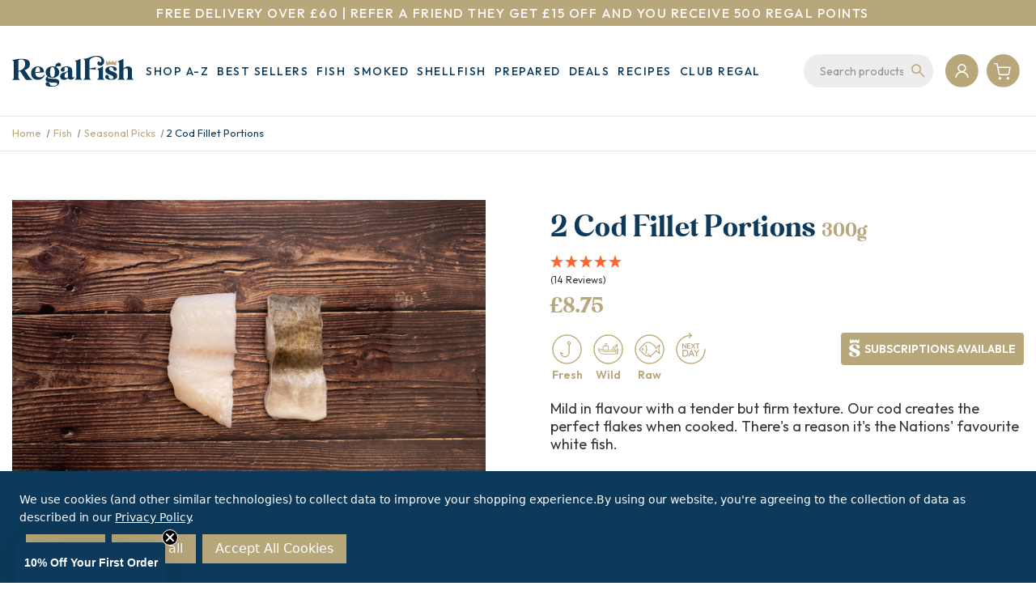

--- FILE ---
content_type: text/html; charset=UTF-8
request_url: https://regalfish.co.uk/cod/cod-fillet-portions/
body_size: 28678
content:


<!DOCTYPE html>
<html class="no-js" lang="en">
    <head>
        <title>2 Cod Fillet Portions | Regal Fish</title>
        <link rel="dns-prefetch preconnect" href="https://cdn11.bigcommerce.com/s-lz0jp6q42t" crossorigin><link rel="dns-prefetch preconnect" href="https://fonts.googleapis.com/" crossorigin><link rel="dns-prefetch preconnect" href="https://fonts.gstatic.com/" crossorigin>
        <meta property="product:price:amount" content="8.75" /><meta property="product:price:currency" content="GBP" /><meta property="og:url" content="https://regalfish.co.uk/cod/cod-fillet-portions/" /><meta property="og:site_name" content="Regal Fish Supplies Limited" /><link rel='canonical' href='https://regalfish.co.uk/cod/cod-fillet-portions/' /><meta name='platform' content='bigcommerce.stencil' /><meta property="og:type" content="product" />
<meta property="og:title" content="2 Cod Fillet Portions" />
<meta property="og:description" content="Fresh, Chilled, Smoked &amp; Frozen fish and seafood home delivery around the UK, including smoked salmon, lobster, prawns, cod, haddock, crab and other shellfish." />
<meta property="og:image" content="https://cdn11.bigcommerce.com/s-lz0jp6q42t/products/1175/images/2849/Cod_Portions__90088.1755161454.386.513.jpg?c=1" />
<meta property="og:availability" content="instock" />
<meta property="pinterest:richpins" content="enabled" />
        
         

        <link href="https://cdn11.bigcommerce.com/s-lz0jp6q42t/product_images/MicrosoftTeams-image%20%285%29.png?t&#x3D;1686746360" rel="shortcut icon">
        <meta name="viewport" content="width=device-width, initial-scale=1">

        <script>
            document.documentElement.className = document.documentElement.className.replace('no-js', 'js');
        </script>

        <script>
    function browserSupportsAllFeatures() {
        return window.Promise
            && window.fetch
            && window.URL
            && window.URLSearchParams
            && window.WeakMap
            // object-fit support
            && ('objectFit' in document.documentElement.style);
    }

    function loadScript(src) {
        var js = document.createElement('script');
        js.src = src;
        js.onerror = function () {
            console.error('Failed to load polyfill script ' + src);
        };
        document.head.appendChild(js);
    }

    if (!browserSupportsAllFeatures()) {
        loadScript('https://cdn11.bigcommerce.com/s-lz0jp6q42t/stencil/2c743080-987c-013e-da94-1207324ffa09/e/a5c23b10-b257-013e-2750-2eb4458d1ec1/dist/theme-bundle.polyfills.js');
    }
</script>
        <script>window.consentManagerTranslations = `{"locale":"en","locales":{"consent_manager.data_collection_warning":"en","consent_manager.accept_all_cookies":"en","consent_manager.gdpr_settings":"en","consent_manager.data_collection_preferences":"en","consent_manager.manage_data_collection_preferences":"en","consent_manager.use_data_by_cookies":"en","consent_manager.data_categories_table":"en","consent_manager.allow":"en","consent_manager.accept":"en","consent_manager.deny":"en","consent_manager.dismiss":"en","consent_manager.reject_all":"en","consent_manager.category":"en","consent_manager.purpose":"en","consent_manager.functional_category":"en","consent_manager.functional_purpose":"en","consent_manager.analytics_category":"en","consent_manager.analytics_purpose":"en","consent_manager.targeting_category":"en","consent_manager.advertising_category":"en","consent_manager.advertising_purpose":"en","consent_manager.essential_category":"en","consent_manager.esential_purpose":"en","consent_manager.yes":"en","consent_manager.no":"en","consent_manager.not_available":"en","consent_manager.cancel":"en","consent_manager.save":"en","consent_manager.back_to_preferences":"en","consent_manager.close_without_changes":"en","consent_manager.unsaved_changes":"en","consent_manager.by_using":"en","consent_manager.agree_on_data_collection":"en","consent_manager.change_preferences":"en","consent_manager.cancel_dialog_title":"en","consent_manager.privacy_policy":"en","consent_manager.allow_category_tracking":"en","consent_manager.disallow_category_tracking":"en"},"translations":{"consent_manager.data_collection_warning":"We use cookies (and other similar technologies) to collect data to improve your shopping experience.","consent_manager.accept_all_cookies":"Accept All Cookies","consent_manager.gdpr_settings":"Settings","consent_manager.data_collection_preferences":"Website Data Collection Preferences","consent_manager.manage_data_collection_preferences":"Manage Website Data Collection Preferences","consent_manager.use_data_by_cookies":" uses data collected by cookies and JavaScript libraries to improve your shopping experience.","consent_manager.data_categories_table":"The table below outlines how we use this data by category. To opt out of a category of data collection, select 'No' and save your preferences.","consent_manager.allow":"Allow","consent_manager.accept":"Accept","consent_manager.deny":"Deny","consent_manager.dismiss":"Dismiss","consent_manager.reject_all":"Reject all","consent_manager.category":"Category","consent_manager.purpose":"Purpose","consent_manager.functional_category":"Functional","consent_manager.functional_purpose":"Enables enhanced functionality, such as videos and live chat. If you do not allow these, then some or all of these functions may not work properly.","consent_manager.analytics_category":"Analytics","consent_manager.analytics_purpose":"Provide statistical information on site usage, e.g., web analytics so we can improve this website over time.","consent_manager.targeting_category":"Targeting","consent_manager.advertising_category":"Advertising","consent_manager.advertising_purpose":"Used to create profiles or personalize content to enhance your shopping experience.","consent_manager.essential_category":"Essential","consent_manager.esential_purpose":"Essential for the site and any requested services to work, but do not perform any additional or secondary function.","consent_manager.yes":"Yes","consent_manager.no":"No","consent_manager.not_available":"N/A","consent_manager.cancel":"Cancel","consent_manager.save":"Save","consent_manager.back_to_preferences":"Back to Preferences","consent_manager.close_without_changes":"You have unsaved changes to your data collection preferences. Are you sure you want to close without saving?","consent_manager.unsaved_changes":"You have unsaved changes","consent_manager.by_using":"By using our website, you're agreeing to our","consent_manager.agree_on_data_collection":"By using our website, you're agreeing to the collection of data as described in our ","consent_manager.change_preferences":"You can change your preferences at any time","consent_manager.cancel_dialog_title":"Are you sure you want to cancel?","consent_manager.privacy_policy":"Privacy Policy","consent_manager.allow_category_tracking":"Allow [CATEGORY_NAME] tracking","consent_manager.disallow_category_tracking":"Disallow [CATEGORY_NAME] tracking"}}`;</script>

        <script>
            window.lazySizesConfig = window.lazySizesConfig || {};
            window.lazySizesConfig.loadMode = 1;
        </script>
        <script async src="https://cdn11.bigcommerce.com/s-lz0jp6q42t/stencil/2c743080-987c-013e-da94-1207324ffa09/e/a5c23b10-b257-013e-2750-2eb4458d1ec1/dist/theme-bundle.head_async.js"></script>
        
        <link href="https://fonts.googleapis.com/css?family=Montserrat:700,500,400%7CKarla:400&display=block" rel="stylesheet">
        
        <script async src="https://cdn11.bigcommerce.com/s-lz0jp6q42t/stencil/2c743080-987c-013e-da94-1207324ffa09/e/a5c23b10-b257-013e-2750-2eb4458d1ec1/dist/theme-bundle.font.js"></script>

        <link data-stencil-stylesheet href="https://cdn11.bigcommerce.com/s-lz0jp6q42t/stencil/2c743080-987c-013e-da94-1207324ffa09/e/a5c23b10-b257-013e-2750-2eb4458d1ec1/css/theme-d88e1f60-c9f2-013e-816b-2282c30e4d5e.css" rel="stylesheet">
        
        <link rel="preconnect" href="https://fonts.googleapis.com">
        <link rel="preconnect" href="https://fonts.gstatic.com" crossorigin>
        <link href="https://fonts.googleapis.com/css2?family=Outfit:wght@400;500;600&display=swap" rel="stylesheet">
        <link rel="stylesheet" href="https://widget.reviews.co.uk/rating-snippet/dist.css" /> 
        <style type="text/css" media="screen, print">
            @font-face {     
            font-family: "Calisga";
                    src: url("https://cdn11.bigcommerce.com/s-lz0jp6q42t/content/calisga.ttf");
                }
        </style>

        <!-- Start Tracking Code for analytics_facebook -->

<script data-bc-cookie-consent="4" type="text/plain">
!function(f,b,e,v,n,t,s){if(f.fbq)return;n=f.fbq=function(){n.callMethod?n.callMethod.apply(n,arguments):n.queue.push(arguments)};if(!f._fbq)f._fbq=n;n.push=n;n.loaded=!0;n.version='2.0';n.queue=[];t=b.createElement(e);t.async=!0;t.src=v;s=b.getElementsByTagName(e)[0];s.parentNode.insertBefore(t,s)}(window,document,'script','https://connect.facebook.net/en_US/fbevents.js');

fbq('set', 'autoConfig', 'false', '1604581853283600');
fbq('dataProcessingOptions', []);
fbq('init', '1604581853283600', {"external_id":"db9190e9-72ab-411c-ad41-7a81d06ff63c"});
fbq('set', 'agent', 'bigcommerce', '1604581853283600');

function trackEvents() {
    var pathName = window.location.pathname;

    fbq('track', 'PageView', {}, "");

    // Search events start -- only fire if the shopper lands on the /search.php page
    if (pathName.indexOf('/search.php') === 0 && getUrlParameter('search_query')) {
        fbq('track', 'Search', {
            content_type: 'product_group',
            content_ids: [],
            search_string: getUrlParameter('search_query')
        });
    }
    // Search events end

    // Wishlist events start -- only fire if the shopper attempts to add an item to their wishlist
    if (pathName.indexOf('/wishlist.php') === 0 && getUrlParameter('added_product_id')) {
        fbq('track', 'AddToWishlist', {
            content_type: 'product_group',
            content_ids: []
        });
    }
    // Wishlist events end

    // Lead events start -- only fire if the shopper subscribes to newsletter
    if (pathName.indexOf('/subscribe.php') === 0 && getUrlParameter('result') === 'success') {
        fbq('track', 'Lead', {});
    }
    // Lead events end

    // Registration events start -- only fire if the shopper registers an account
    if (pathName.indexOf('/login.php') === 0 && getUrlParameter('action') === 'account_created') {
        fbq('track', 'CompleteRegistration', {}, "");
    }
    // Registration events end

    

    function getUrlParameter(name) {
        var cleanName = name.replace(/[\[]/, '\[').replace(/[\]]/, '\]');
        var regex = new RegExp('[\?&]' + cleanName + '=([^&#]*)');
        var results = regex.exec(window.location.search);
        return results === null ? '' : decodeURIComponent(results[1].replace(/\+/g, ' '));
    }
}

if (window.addEventListener) {
    window.addEventListener("load", trackEvents, false)
}
</script>
<noscript><img height="1" width="1" style="display:none" alt="null" src="https://www.facebook.com/tr?id=1604581853283600&ev=PageView&noscript=1&a=plbigcommerce1.2&eid="/></noscript>

<!-- End Tracking Code for analytics_facebook -->

<!-- Start Tracking Code for analytics_googleanalytics4 -->

<script data-cfasync="false" src="https://cdn11.bigcommerce.com/shared/js/google_analytics4_bodl_subscribers-358423becf5d870b8b603a81de597c10f6bc7699.js" integrity="sha256-gtOfJ3Avc1pEE/hx6SKj/96cca7JvfqllWA9FTQJyfI=" crossorigin="anonymous"></script>
<script data-cfasync="false">
  (function () {
    window.dataLayer = window.dataLayer || [];

    function gtag(){
        dataLayer.push(arguments);
    }

    function initGA4(event) {
         function setupGtag() {
            function configureGtag() {
                gtag('js', new Date());
                gtag('set', 'developer_id.dMjk3Nj', true);
                gtag('config', 'G-WLQL78NT56');
            }

            var script = document.createElement('script');

            script.src = 'https://www.googletagmanager.com/gtag/js?id=G-WLQL78NT56';
            script.async = true;
            script.onload = configureGtag;

            document.head.appendChild(script);
        }

        setupGtag();

        if (typeof subscribeOnBodlEvents === 'function') {
            subscribeOnBodlEvents('G-WLQL78NT56', true);
        }

        window.removeEventListener(event.type, initGA4);
    }

    gtag('consent', 'default', {"ad_storage":"denied","ad_user_data":"denied","ad_personalization":"denied","analytics_storage":"denied","functionality_storage":"denied"})
            

    var eventName = document.readyState === 'complete' ? 'consentScriptsLoaded' : 'DOMContentLoaded';
    window.addEventListener(eventName, initGA4, false);
  })()
</script>

<!-- End Tracking Code for analytics_googleanalytics4 -->

<!-- Start Tracking Code for analytics_siteverification -->

<meta name="p:domain_verify" content="3ace3b1b0c845436cf5b30c67a4becb2"/>
<meta name="facebook-domain-verification" content="0f014rro7yxs03l2vcyzfhgsoqzvhy" />

<!-- End Tracking Code for analytics_siteverification -->

<!-- Start Tracking Code for analytics_visualwebsiteoptimizer -->

<!-- Start VWO Async SmartCode -->
<link rel="preconnect" href=https://dev.visualwebsiteoptimizer.com />
<script data-bc-cookie-consent="4" type="text/plain" id='vwoCode'>
window._vwo_code || (function() {
var account_id=918311,
version=2.1,
settings_tolerance=2000,
hide_element='body',
hide_element_style = 'opacity:0 !important;filter:alpha(opacity=0) !important;background:none !important;transition:none !important;',
/* DO NOT EDIT BELOW THIS LINE */
f=false,w=window,d=document,v=d.querySelector('#vwoCode'),cK='_vwo_'+account_id+'_settings',cc={};try{var c=JSON.parse(localStorage.getItem('_vwo_'+account_id+'_config'));cc=c&&typeof c==='object'?c:{}}catch(e){}var stT=cc.stT==='session'?w.sessionStorage:w.localStorage;code={use_existing_jquery:function(){return typeof use_existing_jquery!=='undefined'?use_existing_jquery:undefined},library_tolerance:function(){return typeof library_tolerance!=='undefined'?library_tolerance:undefined},settings_tolerance:function(){return cc.sT||settings_tolerance},hide_element_style:function(){return'{'+(cc.hES||hide_element_style)+'}'},hide_element:function(){if(performance.getEntriesByName('first-contentful-paint')[0]){return''}return typeof cc.hE==='string'?cc.hE:hide_element},getVersion:function(){return version},finish:function(e){if(!f){f=true;var t=d.getElementById('_vis_opt_path_hides');if(t)t.parentNode.removeChild(t);if(e)(new Image).src='https://dev.visualwebsiteoptimizer.com/ee.gif?a='+account_id+e}},finished:function(){return f},addScript:function(e){var t=d.createElement('script');t.type='text/javascript';if(e.src){t.src=e.src}else{t.text=e.text}d.getElementsByTagName('head')[0].appendChild(t)},load:function(e,t){var i=this.getSettings(),n=d.createElement('script'),r=this;t=t||{};if(i){n.textContent=i;d.getElementsByTagName('head')[0].appendChild(n);if(!w.VWO||VWO.caE){stT.removeItem(cK);r.load(e)}}else{var o=new XMLHttpRequest;o.open('GET',e,true);o.withCredentials=!t.dSC;o.responseType=t.responseType||'text';o.onload=function(){if(t.onloadCb){return t.onloadCb(o,e)}if(o.status===200||o.status===304){_vwo_code.addScript({text:o.responseText})}else{_vwo_code.finish('&e=loading_failure:'+e)}};o.onerror=function(){if(t.onerrorCb){return t.onerrorCb(e)}_vwo_code.finish('&e=loading_failure:'+e)};o.send()}},getSettings:function(){try{var e=stT.getItem(cK);if(!e){return}e=JSON.parse(e);if(Date.now()>e.e){stT.removeItem(cK);return}return e.s}catch(e){return}},init:function(){if(d.URL.indexOf('__vwo_disable__')>-1)return;var e=this.settings_tolerance();w._vwo_settings_timer=setTimeout(function(){_vwo_code.finish();stT.removeItem(cK)},e);var t;if(this.hide_element()!=='body'){t=d.createElement('style');var i=this.hide_element(),n=i?i+this.hide_element_style():'',r=d.getElementsByTagName('head')[0];t.setAttribute('id','_vis_opt_path_hides');v&&t.setAttribute('nonce',v.nonce);t.setAttribute('type','text/css');if(t.styleSheet)t.styleSheet.cssText=n;else t.appendChild(d.createTextNode(n));r.appendChild(t)}else{t=d.getElementsByTagName('head')[0];var n=d.createElement('div');n.style.cssText='z-index: 2147483647 !important;position: fixed !important;left: 0 !important;top: 0 !important;width: 100% !important;height: 100% !important;background: white !important;';n.setAttribute('id','_vis_opt_path_hides');n.classList.add('_vis_hide_layer');t.parentNode.insertBefore(n,t.nextSibling)}var o='https://dev.visualwebsiteoptimizer.com/j.php?a='+account_id+'&u='+encodeURIComponent(d.URL)+'&vn='+version;if(w.location.search.indexOf('_vwo_xhr')!==-1){this.addScript({src:o})}else{this.load(o+'&x=true')}}};w._vwo_code=code;code.init();})();
</script>
<!-- End VWO Async SmartCode -->


<!-- End Tracking Code for analytics_visualwebsiteoptimizer -->


<script type="text/javascript" src="https://checkout-sdk.bigcommerce.com/v1/loader.js" defer ></script>
<script src="https://www.google.com/recaptcha/api.js" async defer></script>
<script>window.consentManagerStoreConfig = function () { return {"storeName":"Regal Fish Supplies Limited","privacyPolicyUrl":"https:\/\/regalfish.co.uk\/privacy-policy\/","writeKey":null,"improvedConsentManagerEnabled":true,"AlwaysIncludeScriptsWithConsentTag":true}; };</script>
<script type="text/javascript" src="https://cdn11.bigcommerce.com/shared/js/bodl-consent-32a446f5a681a22e8af09a4ab8f4e4b6deda6487.js" integrity="sha256-uitfaufFdsW9ELiQEkeOgsYedtr3BuhVvA4WaPhIZZY=" crossorigin="anonymous" defer></script>
<script type="text/javascript" src="https://cdn11.bigcommerce.com/shared/js/storefront/consent-manager-config-3013a89bb0485f417056882e3b5cf19e6588b7ba.js" defer></script>
<script type="text/javascript" src="https://cdn11.bigcommerce.com/shared/js/storefront/consent-manager-08633fe15aba542118c03f6d45457262fa9fac88.js" defer></script>
<script type="text/javascript">
var BCData = {"product_attributes":{"sku":"CCODPAIR","upc":null,"mpn":null,"gtin":null,"weight":null,"base":true,"image":null,"out_of_stock_behavior":"label_option","out_of_stock_message":"Out of stock","available_modifier_values":[1691,1692,1693,1694],"in_stock_attributes":[1691,1692,1693,1694],"stock":null,"instock":true,"stock_message":null,"purchasable":true,"purchasing_message":null,"call_for_price_message":null,"price":{"with_tax":{"formatted":"\u00a38.75","value":8.75,"currency":"GBP"},"tax_label":"VAT"}}};
</script>
<script src='https://searchserverapi1.com/widgets/bigcommerce/init.js?api_key=2q4i6N4Q0S' async ></script><script>
                                //Please do not remove below script_version comment, it is used for version check
                                //script_version_5
                                const sticky_sh                     = 'lz0jp6q42t';
                                const stickyURL                     = 'https://app-bigcommerce.sticky.io';
                                const sticky_clientId               = '6o5aq6zbtrzwetyx2l3bti2clq8634q';
                                const sticky_pageURL                = 'https://app-bigcommerce.sticky.io/memberportal-app/#/subscriptions/list';
                                const sticky_productOptionsJSON     = '[{&quot;id&quot;:622,&quot;type&quot;:&quot;Configurable_PickList_Set&quot;,&quot;display_name&quot;:&quot;Purchase Options&quot;,&quot;required&quot;:true,&quot;state&quot;:&quot;modifier&quot;,&quot;partial&quot;:&quot;set-rectangle&quot;,&quot;condition&quot;:true,&quot;values&quot;:[{&quot;id&quot;:1691,&quot;label&quot;:&quot;One Time Purchase&quot;,&quot;selected&quot;:true,&quot;data&quot;:&quot;One Time Purchase&quot;},{&quot;id&quot;:1692,&quot;label&quot;:&quot;Weekly Subscription&quot;,&quot;selected&quot;:false,&quot;data&quot;:&quot;Weekly Subscription&quot;},{&quot;id&quot;:1693,&quot;label&quot;:&quot;Fortnightly Subscription&quot;,&quot;selected&quot;:false,&quot;data&quot;:&quot;Fortnightly Subscription&quot;},{&quot;id&quot;:1694,&quot;label&quot;:&quot;Monthly Subscription&quot;,&quot;selected&quot;:false,&quot;data&quot;:&quot;Monthly Subscription&quot;}]}]'; // used for handle option changes on product details page
                                const sticky_bcStorefrontAPIToken   = 'eyJ0eXAiOiJKV1QiLCJhbGciOiJFUzI1NiJ9.eyJjaWQiOlsxXSwiY29ycyI6WyJodHRwczovL3JlZ2FsZmlzaC5jby51ayJdLCJlYXQiOjE3Njc4NTI2NjcsImlhdCI6MTc2NzY3OTg2NywiaXNzIjoiQkMiLCJzaWQiOjEwMDI4ODc0NzcsInN1YiI6IkJDIiwic3ViX3R5cGUiOjAsInRva2VuX3R5cGUiOjF9.FVMiouSfOb3wqkFkoiq-bzS8pGCky8E6MhkrspMNrg7H5wc9ck-Aqk1bgeeJxWRUQ1kj7rtGLUxYQpHcOdilzQ'; // used for storefronts GraphQL API
                                const sticky_bcProductId            = '1175'; // used for handle option changes on product details page

                                // Add style to initially hide [Store Credit] price from checkout order summary
                                // [Store Credit] price will show or hide from the checkout page based on subs product in cart (through our checkout.js)                                
                                document.head.insertAdjacentHTML('beforeend', `<style>div[data-test='cart-store-credit'] {visibility:hidden;}</style>`);
                                </script><script data-bc-cookie-consent="4" type="text/plain">
!function(e){if(!window.pintrk){window.pintrk=function()
{window.pintrk.queue.push(Array.prototype.slice.call(arguments))};var
n=window.pintrk;n.queue=[],n.version="3.0";var
t=document.createElement("script");t.async=!0,t.src=e;var
r=document.getElementsByTagName("script")[0];r.parentNode.insertBefore(t,r)}}
("https://s.pinimg.com/ct/core.js");
pintrk('load','2613933681064', { em: '%%GLOBAL_BillingEmail%%', });
pintrk('page');
</script>
<!-- Google Tag Manager -->
<script>(function(w,d,s,l,i){w[l]=w[l]||[];w[l].push({'gtm.start':
new Date().getTime(),event:'gtm.js'});var f=d.getElementsByTagName(s)[0],
j=d.createElement(s),dl=l!='dataLayer'?'&l='+l:'';j.async=true;j.src=
'https://www.googletagmanager.com/gtm.js?id='+i+dl;f.parentNode.insertBefore(j,f);
})(window,document,'script','dataLayer','GTM-PT8F2NCV');</script>
<!-- End Google Tag Manager -->
<script data-bc-cookie-consent="3" type="text/plain" id='vwoCode'>

    window._vwo_code || (function() {

        var account_id=918311,

        version=2.1,

        settings_tolerance=2000,

        hide_element='body',

        hide_element_style = 'opacity:0 !important;filter:alpha(opacity=0) !important;background:none !important',

        f=false,

        w=window,

        d=document,

        v=d.querySelector('#vwoCode'),cK='_vwo_'+account_id+'_settings',cc={};try{var c=JSON.parse(localStorage.getItem('_vwo_'+account_id+'_config'));cc=c&&typeof c==='object'?c:{}}catch(e){}var stT=cc.stT==='session'?w.sessionStorage:w.localStorage;code={use_existing_jquery:function(){return
 typeof use_existing_jquery!=='undefined'?use_existing_jquery:undefined},library_tolerance:function(){return typeof library_tolerance!=='undefined'?library_tolerance:undefined},settings_tolerance:function(){return cc.sT||settings_tolerance},hide_element_style:function(){return'{'+(cc.hES||hide_element_style)+'}'},hide_element:function(){if(performance.getEntriesByName('first-contentful-paint')[0]){return''}return
 typeof cc.hE==='string'?cc.hE:hide_element},getVersion:function(){return version},finish:function(e){if(!f){f=true;var t=d.getElementById('_vis_opt_path_hides');if(t)t.parentNode.removeChild(t);if(e)(new Image).src='https://dev.visualwebsiteoptimizer.com/ee.gif?a='+account_id+e}},finished:function(){return
 f},addScript:function(e){var t=d.createElement('script');t.type='text/javascript';if(e.src){t.src=e.src}else{t.text=e.text}d.getElementsByTagName('head')[0].appendChild(t)},load:function(e,t){var i=this.getSettings(),n=d.createElement('script'),r=this;t=t||{};if(i){n.textContent=i;d.getElementsByTagName('head')[0].appendChild(n);if(!w.VWO||VWO.caE){stT.removeItem(cK);r.load(e)}}else{var
 o=new XMLHttpRequest;o.open('GET',e,true);o.withCredentials=!t.dSC;o.responseType=t.responseType||'text';o.onload=function(){if(t.onloadCb){return t.onloadCb(o,e)}if(o.status===200){_vwo_code.addScript({text:o.responseText})}else{_vwo_code.finish('&e=loading_failure:'+e)}};o.onerror=function(){if(t.onerrorCb){return
 t.onerrorCb(e)}_vwo_code.finish('&e=loading_failure:'+e)};o.send()}},getSettings:function(){try{var e=stT.getItem(cK);if(!e){return}e=JSON.parse(e);if(Date.now()>e.e){stT.removeItem(cK);return}return e.s}catch(e){return}},init:function(){if(d.URL.indexOf('__vwo_disable__')>-1)return;var
 e=this.settings_tolerance();w._vwo_settings_timer=setTimeout(function(){_vwo_code.finish();stT.removeItem(cK)},e);var t;if(this.hide_element()!=='body'){t=d.createElement('style');var i=this.hide_element(),n=i?i+this.hide_element_style():'',r=d.getElementsByTagName('head')[0];t.setAttribute('id','_vis_opt_path_hides');v&&t.setAttribute('nonce',v.nonce);t.setAttribute('type','text/css');if(t.styleSheet)t.styleSheet.cssText=n;else
 t.appendChild(d.createTextNode(n));r.appendChild(t)}else{t=d.getElementsByTagName('head')[0];var n=d.createElement('div');n.style.cssText='z-index: 2147483647 !important;position: fixed !important;left: 0 !important;top: 0 !important;width: 100% !important;height: 100% !important;background: white !important;';n.setAttribute('id','_vis_opt_path_hides');n.classList.add('_vis_hide_layer');t.parentNode.insertBefore(n,t.nextSibling)}var o='https://dev.visualwebsiteoptimizer.com/j.php?a='+account_id+'&u='+encodeURIComponent(d.URL)+'&vn='+version;if(w.location.search.indexOf('_vwo_xhr')!==-1){this.addScript({src:o})}else{this.load(o+'&x=true')}}};w._vwo_code=code;code.init();})();

</script><script data-bc-cookie-consent="3" type="text/plain" async defer src="https://tools.luckyorange.com/core/lo.js?site-id=8de414d9"></script>
 <script data-cfasync="false" src="https://microapps.bigcommerce.com/bodl-events/1.9.4/index.js" integrity="sha256-Y0tDj1qsyiKBRibKllwV0ZJ1aFlGYaHHGl/oUFoXJ7Y=" nonce="" crossorigin="anonymous"></script>
 <script data-cfasync="false" nonce="">

 (function() {
    function decodeBase64(base64) {
       const text = atob(base64);
       const length = text.length;
       const bytes = new Uint8Array(length);
       for (let i = 0; i < length; i++) {
          bytes[i] = text.charCodeAt(i);
       }
       const decoder = new TextDecoder();
       return decoder.decode(bytes);
    }
    window.bodl = JSON.parse(decodeBase64("[base64]"));
 })()

 </script>

<script nonce="">
(function () {
    var xmlHttp = new XMLHttpRequest();

    xmlHttp.open('POST', 'https://bes.gcp.data.bigcommerce.com/nobot');
    xmlHttp.setRequestHeader('Content-Type', 'application/json');
    xmlHttp.send('{"store_id":"1002887477","timezone_offset":"0.0","timestamp":"2026-01-07T01:21:22.20720600Z","visit_id":"0af73e74-ead6-4fef-aa52-76cb4e8b8eb0","channel_id":1}');
})();
</script>

        <script type="text/javascript" async src="https://searchserverapi.com/widgets/bigcommerce/init.js?api_key=2q4i6N4Q0S"></script>
    </head>
    <body class="">
        <svg data-src="https://cdn11.bigcommerce.com/s-lz0jp6q42t/stencil/2c743080-987c-013e-da94-1207324ffa09/e/a5c23b10-b257-013e-2750-2eb4458d1ec1/img/icon-sprite.svg" class="icons-svg-sprite"></svg>

        <div data-content-region="top_banner--global"><div data-layout-id="075ef342-acfc-4e02-b743-4b022860832a">       <div data-sub-layout-container="c80e76c4-27e3-4fea-a9ef-0709211e52d1" data-layout-name="Layout">
    <style data-container-styling="c80e76c4-27e3-4fea-a9ef-0709211e52d1">
        [data-sub-layout-container="c80e76c4-27e3-4fea-a9ef-0709211e52d1"] {
            box-sizing: border-box;
            display: flex;
            flex-wrap: wrap;
            z-index: 0;
            position: relative;
            height: ;
            background-color: rgba(184, 167, 123, 1);
            padding-top: 0px;
            padding-right: 0px;
            padding-bottom: 0px;
            padding-left: 0px;
            margin-top: 0px;
            margin-right: 0px;
            margin-bottom: 0px;
            margin-left: 0px;
            border-width: 0px;
            border-style: solid;
            border-color: #333333;
        }

        [data-sub-layout-container="c80e76c4-27e3-4fea-a9ef-0709211e52d1"]:after {
            display: block;
            position: absolute;
            top: 0;
            left: 0;
            bottom: 0;
            right: 0;
            background-size: cover;
            z-index: -2;
            content: '';
        }
    </style>

    <div data-sub-layout="33ee8fd8-1b97-47f5-812a-1c13d62d051a">
        <style data-column-styling="33ee8fd8-1b97-47f5-812a-1c13d62d051a">
            [data-sub-layout="33ee8fd8-1b97-47f5-812a-1c13d62d051a"] {
                display: flex;
                flex-direction: column;
                box-sizing: border-box;
                flex-basis: 100%;
                max-width: 100%;
                z-index: 0;
                position: relative;
                height: ;
                background-color: rgba(184,167,123,1);
                padding-top: 0px;
                padding-right: 10.5px;
                padding-bottom: 0px;
                padding-left: 10.5px;
                margin-top: 0px;
                margin-right: 0px;
                margin-bottom: 0px;
                margin-left: 0px;
                border-width: 0px;
                border-style: solid;
                border-color: #333333;
                justify-content: center;
            }
            [data-sub-layout="33ee8fd8-1b97-47f5-812a-1c13d62d051a"]:after {
                display: block;
                position: absolute;
                top: 0;
                left: 0;
                bottom: 0;
                right: 0;
                background-size: cover;
                z-index: -1;
                content: '';
            }
            @media only screen and (max-width: 700px) {
                [data-sub-layout="33ee8fd8-1b97-47f5-812a-1c13d62d051a"] {
                    flex-basis: 100%;
                    max-width: 100%;
                }
            }
        </style>
        <div data-widget-id="ddb0ec4d-000f-4f91-a1cc-f2fc07bb9a96" data-placement-id="75921c15-f285-418b-9de5-a831cfa5c393" data-placement-status="ACTIVE"><style>
    .sd-simple-text-ddb0ec4d-000f-4f91-a1cc-f2fc07bb9a96 {
      padding-top: 0px;
      padding-right: 0px;
      padding-bottom: 0px;
      padding-left: 0px;

      margin-top: 5px;
      margin-right: 0px;
      margin-bottom: 5px;
      margin-left: 0px;

    }

    .sd-simple-text-ddb0ec4d-000f-4f91-a1cc-f2fc07bb9a96 * {
      margin: 0;
      padding: 0;

        color: rgba(253,248,248,1);
        font-family: inherit;
        font-weight: 500;
        font-size: 16px;
        min-height: 16px;

    }

    .sd-simple-text-ddb0ec4d-000f-4f91-a1cc-f2fc07bb9a96 {
        text-align: center;
    }

    #sd-simple-text-editable-ddb0ec4d-000f-4f91-a1cc-f2fc07bb9a96 {
      min-width: 14px;
      line-height: 1.5;
      display: inline-block;
    }

    #sd-simple-text-editable-ddb0ec4d-000f-4f91-a1cc-f2fc07bb9a96[data-edit-mode="true"]:hover,
    #sd-simple-text-editable-ddb0ec4d-000f-4f91-a1cc-f2fc07bb9a96[data-edit-mode="true"]:active,
    #sd-simple-text-editable-ddb0ec4d-000f-4f91-a1cc-f2fc07bb9a96[data-edit-mode="true"]:focus {
      outline: 1px dashed #3C64F4;
    }

    #sd-simple-text-editable-ddb0ec4d-000f-4f91-a1cc-f2fc07bb9a96 strong,
    #sd-simple-text-editable-ddb0ec4d-000f-4f91-a1cc-f2fc07bb9a96 strong * {
      font-weight: bold;
    }

    #sd-simple-text-editable-ddb0ec4d-000f-4f91-a1cc-f2fc07bb9a96 a {
      color: inherit;
    }

    @supports (color: color-mix(in srgb, #000 50%, #fff 50%)) {
      #sd-simple-text-editable-ddb0ec4d-000f-4f91-a1cc-f2fc07bb9a96 a:hover,
      #sd-simple-text-editable-ddb0ec4d-000f-4f91-a1cc-f2fc07bb9a96 a:active,
      #sd-simple-text-editable-ddb0ec4d-000f-4f91-a1cc-f2fc07bb9a96 a:focus {
        color: color-mix(in srgb, currentColor 68%, white 32%);
      }
    }

    @supports not (color: color-mix(in srgb, #000 50%, #fff 50%)) {
      #sd-simple-text-editable-ddb0ec4d-000f-4f91-a1cc-f2fc07bb9a96 a:hover,
      #sd-simple-text-editable-ddb0ec4d-000f-4f91-a1cc-f2fc07bb9a96 a:active,
      #sd-simple-text-editable-ddb0ec4d-000f-4f91-a1cc-f2fc07bb9a96 a:focus {
        filter: brightness(2);
      }
    }
</style>

<div class="sd-simple-text-ddb0ec4d-000f-4f91-a1cc-f2fc07bb9a96 ">
  <div id="sd-simple-text-editable-ddb0ec4d-000f-4f91-a1cc-f2fc07bb9a96" data-edit-mode="">
    <p>FREE DELIVERY OVER £60 | REFER A FRIEND THEY GET £15 OFF AND YOU RECEIVE 500 REGAL POINTS &nbsp;&nbsp;</p>
  </div>
</div>

</div>
    </div>
</div>

</div></div>
<header class="header" role="banner">
    <div class="header--inner">
        <a href="#" class="mobileMenu-toggle" data-mobile-menu-toggle="menu">
            <span class="mobileMenu-toggleIcon">Toggle menu</span>
        </a>
        <nav class="navUser">
        
    <ul class="navUser-section navUser-section--alt">
            <li class="navUser-item navUser-item--account">
                <a class="navUser-action"
                   href="/login.php"
                   aria-label="Sign in"
                >
                <img src="https://cdn11.bigcommerce.com/s-lz0jp6q42t/stencil/2c743080-987c-013e-da94-1207324ffa09/e/a5c23b10-b257-013e-2750-2eb4458d1ec1/icons/account.svg" alt="Account Icon">
                </a>
                </li>
        <li class="navUser-item navUser-item--cart">
            <a class="navUser-action"
               data-cart-preview
               data-dropdown="cart-preview-dropdown"
               data-options="align:right"
               href="/cart.php"
               aria-label="Cart with 0 items"
            >
                <span class="navUser-item-cartLabel"><img src="https://cdn11.bigcommerce.com/s-lz0jp6q42t/stencil/2c743080-987c-013e-da94-1207324ffa09/e/a5c23b10-b257-013e-2750-2eb4458d1ec1/icons/basket.svg" alt="Cart Icon"></span>
                <span class="countPill cart-quantity"></span>
            </a>

            <div class="dropdown-menu" id="cart-preview-dropdown" data-dropdown-content aria-hidden="true"></div>
        </li>
    </ul>
</nav>        <div class="header-logo">
            <a href="https://regalfish.co.uk/" class="header-logo__link" data-header-logo-link>
    <div class="header-logo-image-container">
        <img class="header-logo-image"
              src="https://cdn11.bigcommerce.com/s-lz0jp6q42t/stencil/2c743080-987c-013e-da94-1207324ffa09/e/a5c23b10-b257-013e-2750-2eb4458d1ec1/icons/logo-blue.svg?rb&#x3D;2"
             alt="Regal Fish Supplies Limited"
             title="Regal Fish Supplies Limited">
    </div>
</a>
        </div>
        <div class="navPages-container" id="menu" data-menu>
            <nav class="navPages">
    <ul class="navPages-list">
        <li class="navPages-item">
    <a class="navPages-action has-subMenu" href="https://regalfish.co.uk/brands/">
        Shop A-Z
        <i class="icon navPages-action-moreIcon" aria-hidden="true" data-collapsible="navPages-Brands">
            <svg>
                <use href="#icon-chevron-down" />
            </svg>
        </i>
    </a>
    <div class="navPage-subMenu" id="navPages-Brands" aria-hidden="true" tabindex="-1">
        <ul class="navPage-subMenu-list">
            <li class="navPage-subMenu-item node-brand">
                <a class="navPage-subMenu-action navPages-action" href="/accessories/"
                    aria-label="Accessories">Accessories
                </a>
            </li>
            <li class="navPage-subMenu-item node-brand">
                <a class="navPage-subMenu-action navPages-action" href="/anchovy/"
                    aria-label="Anchovy">Anchovy
                </a>
            </li>
            <li class="navPage-subMenu-item node-brand">
                <a class="navPage-subMenu-action navPages-action" href="/basa/"
                    aria-label="Basa">Basa
                </a>
            </li>
            <li class="navPage-subMenu-item node-brand">
                <a class="navPage-subMenu-action navPages-action" href="/bream/"
                    aria-label="Bream">Bream
                </a>
            </li>
            <li class="navPage-subMenu-item node-brand">
                <a class="navPage-subMenu-action navPages-action" href="/butter/"
                    aria-label="Butter">Butter
                </a>
            </li>
            <li class="navPage-subMenu-item node-brand">
                <a class="navPage-subMenu-action navPages-action" href="/caviar/"
                    aria-label="Caviar">Caviar
                </a>
            </li>
            <li class="navPage-subMenu-item node-brand">
                <a class="navPage-subMenu-action navPages-action" href="/cockle/"
                    aria-label="Cockle">Cockle
                </a>
            </li>
            <li class="navPage-subMenu-item node-brand">
                <a class="navPage-subMenu-action navPages-action" href="/cod"
                    aria-label="Cod">Cod
                </a>
            </li>
            <li class="navPage-subMenu-item node-brand">
                <a class="navPage-subMenu-action navPages-action" href="/coley/"
                    aria-label="Coley">Coley
                </a>
            </li>
            <li class="navPage-subMenu-item node-brand">
                <a class="navPage-subMenu-action navPages-action" href="/crab/"
                    aria-label="Crab">Crab
                </a>
            </li>
            <li class="navPage-subMenu-item node-brand">
                <a class="navPage-subMenu-action navPages-action" href="/crevettes/"
                    aria-label="Crevettes">Crevettes
                </a>
            </li>
            <li class="navPage-subMenu-item node-brand">
                <a class="navPage-subMenu-action navPages-action" href="/dover-sole/"
                    aria-label="Dover Sole">Dover Sole
                </a>
            </li>
            <li class="navPage-subMenu-item node-brand">
                <a class="navPage-subMenu-action navPages-action" href="/fish-pie/"
                    aria-label="Fish Pie">Fish Pie
                </a>
            </li>
            <li class="navPage-subMenu-item node-brand">
                <a class="navPage-subMenu-action navPages-action" href="/haddock/"
                    aria-label="Haddock">Haddock
                </a>
            </li>
            <li class="navPage-subMenu-item node-brand">
                <a class="navPage-subMenu-action navPages-action" href="/hake/"
                    aria-label="Hake">Hake
                </a>
            </li>
            <li class="navPage-subMenu-item node-brand">
                <a class="navPage-subMenu-action navPages-action" href="/halibut/"
                    aria-label="Halibut">Halibut
                </a>
            </li>
            <li class="navPage-subMenu-item node-brand">
                <a class="navPage-subMenu-action navPages-action" href="/herring/"
                    aria-label="Herring">Herring
                </a>
            </li>
            <li class="navPage-subMenu-item node-brand">
                <a class="navPage-subMenu-action navPages-action" href="/kippers/"
                    aria-label="Kippers">Kippers
                </a>
            </li>
            <li class="navPage-subMenu-item node-brand">
                <a class="navPage-subMenu-action navPages-action" href="/lemon-sole/"
                    aria-label="Lemon Sole">Lemon Sole
                </a>
            </li>
            <li class="navPage-subMenu-item node-brand">
                <a class="navPage-subMenu-action navPages-action" href="/lobster/"
                    aria-label="Lobster">Lobster
                </a>
            </li>
            <li class="navPage-subMenu-item node-brand">
                <a class="navPage-subMenu-action navPages-action" href="/mackerel/"
                    aria-label="Mackerel">Mackerel
                </a>
            </li>
            <li class="navPage-subMenu-item node-brand">
                <a class="navPage-subMenu-action navPages-action" href="/monkfish/"
                    aria-label="Monkfish">Monkfish
                </a>
            </li>
            <li class="navPage-subMenu-item node-brand">
                <a class="navPage-subMenu-action navPages-action" href="/mussels/"
                    aria-label="Mussels">Mussels
                </a>
            </li>
            <li class="navPage-subMenu-item node-brand">
                <a class="navPage-subMenu-action navPages-action" href="/octopus/"
                    aria-label="Octopus">Octopus
                </a>
            </li>
            <li class="navPage-subMenu-item node-brand">
                <a class="navPage-subMenu-action navPages-action" href="/plaice/"
                    aria-label="Plaice">Plaice
                </a>
            </li>
            <li class="navPage-subMenu-item node-brand">
                <a class="navPage-subMenu-action navPages-action" href="/pollock/"
                    aria-label="Pollock">Pollock
                </a>
            </li>
            <li class="navPage-subMenu-item node-brand">
                <a class="navPage-subMenu-action navPages-action" href="/prawns/"
                    aria-label="Prawns">Prawns
                </a>
            </li>
            <li class="navPage-subMenu-item node-brand">
                <a class="navPage-subMenu-action navPages-action" href="/ray/"
                    aria-label="Ray">Ray
                </a>
            </li>
            <li class="navPage-subMenu-item node-brand">
                <a class="navPage-subMenu-action navPages-action" href="/red-fish/"
                    aria-label="Red Fish">Red Fish
                </a>
            </li>
            <li class="navPage-subMenu-item node-brand">
                <a class="navPage-subMenu-action navPages-action" href="/red-snapper/"
                    aria-label="Red Snapper">Red Snapper
                </a>
            </li>
            <li class="navPage-subMenu-item node-brand">
                <a class="navPage-subMenu-action navPages-action" href="/salmon/"
                    aria-label="Salmon">Salmon
                </a>
            </li>
            <li class="navPage-subMenu-item node-brand">
                <a class="navPage-subMenu-action navPages-action" href="/sardines/"
                    aria-label="Sardines">Sardines
                </a>
            </li>
            <li class="navPage-subMenu-item node-brand">
                <a class="navPage-subMenu-action navPages-action" href="/sauce/"
                    aria-label="Sauce">Sauce
                </a>
            </li>
            <li class="navPage-subMenu-item node-brand">
                <a class="navPage-subMenu-action navPages-action" href="/scallops/"
                    aria-label="Scallops">Scallops
                </a>
            </li>
            <li class="navPage-subMenu-item node-brand">
                <a class="navPage-subMenu-action navPages-action" href="/scampi/"
                    aria-label="Scampi">Scampi
                </a>
            </li>
            <li class="navPage-subMenu-item node-brand">
                <a class="navPage-subMenu-action navPages-action" href="/sea-bass/"
                    aria-label="Sea Bass">Sea Bass
                </a>
            </li>
            <li class="navPage-subMenu-item node-brand">
                <a class="navPage-subMenu-action navPages-action" href="/shrimp/"
                    aria-label="Shrimp">Shrimp
                </a>
            </li>
            <li class="navPage-subMenu-item node-brand">
                <a class="navPage-subMenu-action navPages-action" href="/squid/"
                    aria-label="Squid">Squid
                </a>
            </li>
            <li class="navPage-subMenu-item node-brand">
                <a class="navPage-subMenu-action navPages-action" href="/swordfish/"
                    aria-label="Swordfish">Swordfish
                </a>
            </li>
            <li class="navPage-subMenu-item node-brand">
                <a class="navPage-subMenu-action navPages-action" href="/tilapia/"
                    aria-label="Tilapia">Tilapia
                </a>
            </li>
            <li class="navPage-subMenu-item node-brand">
                <a class="navPage-subMenu-action navPages-action" href="/trout/"
                    aria-label="Trout">Trout
                </a>
            </li>
            <li class="navPage-subMenu-item node-brand">
                <a class="navPage-subMenu-action navPages-action" href="/tuna/"
                    aria-label="Tuna">Tuna
                </a>
            </li>
            <li class="navPage-subMenu-item node-brand">
                <a class="navPage-subMenu-action navPages-action" href="/whelk/"
                    aria-label="Whelk">Whelk
                </a>
            </li>
        </ul>
    </div>
</li>
            <li class="navPages-item">
                <a class="navPages-action"
   href="https://regalfish.co.uk/best-sellers/"
   aria-label="Best Sellers"
>
    Best Sellers
</a>
            </li>
            <li class="navPages-item">
                <a class="navPages-action has-subMenu activePage"
   href="https://regalfish.co.uk/fish/"
>
    Fish
    <i class="icon navPages-action-moreIcon" aria-hidden="true"    data-collapsible="navPages-18">
        <svg><use href="#icon-chevron-down" /></svg>
    </i>
</a>
<div class="navPage-subMenu" id="navPages-18" aria-hidden="true" tabindex="-1">
    <ul class="navPage-subMenu-list">
            <li class="navPage-subMenu-item">
                    <a class="navPage-subMenu-action navPages-action"
                       href="https://regalfish.co.uk/tinned-fish/"
                       aria-label="Tinned Fish"
                    >
                        Tinned Fish
                    </a>
            </li>
            <li class="navPage-subMenu-item">
                    <a class="navPage-subMenu-action navPages-action"
                       href="https://regalfish.co.uk/fish/white-fish/"
                       aria-label="White Fish"
                    >
                        White Fish
                    </a>
            </li>
            <li class="navPage-subMenu-item">
                    <a class="navPage-subMenu-action navPages-action"
                       href="https://regalfish.co.uk/fish/oily-fish/"
                       aria-label="Oily Fish"
                    >
                        Oily Fish
                    </a>
            </li>
            <li class="navPage-subMenu-item">
                    <a class="navPage-subMenu-action navPages-action"
                       href="https://regalfish.co.uk/fish/flatfish/"
                       aria-label="Flatfish"
                    >
                        Flatfish
                    </a>
            </li>
            <li class="navPage-subMenu-item">
                    <a class="navPage-subMenu-action navPages-action"
                       href="https://regalfish.co.uk/fish/whole-fish/"
                       aria-label="Whole Fish"
                    >
                        Whole Fish
                    </a>
            </li>
            <li class="navPage-subMenu-item">
                    <a class="navPage-subMenu-action navPages-action"
                       href="https://regalfish.co.uk/fish/fresh/"
                       aria-label="Fresh Fish"
                    >
                        Fresh Fish
                    </a>
            </li>
            <li class="navPage-subMenu-item">
                    <a class="navPage-subMenu-action navPages-action"
                       href="https://regalfish.co.uk/fish/frozen/"
                       aria-label="Frozen Fish"
                    >
                        Frozen Fish
                    </a>
            </li>
            <li class="navPage-subMenu-item">
                    <a class="navPage-subMenu-action navPages-action"
                       href="https://regalfish.co.uk/fish/portion/"
                       aria-label="Fish Portions"
                    >
                        Fish Portions
                    </a>
            </li>
            <li class="navPage-subMenu-item">
                    <a class="navPage-subMenu-action navPages-action"
                       href="https://regalfish.co.uk/fish/fillets/"
                       aria-label="Fish Fillets"
                    >
                        Fish Fillets
                    </a>
            </li>
            <li class="navPage-subMenu-item">
                    <a class="navPage-subMenu-action navPages-action activePage"
                       href="https://regalfish.co.uk/fish/seasonal-picks/"
                       aria-label="Seasonal Picks"
                    >
                        Seasonal Picks
                    </a>
            </li>
            <li class="navPage-subMenu-item">
                    <a class="navPage-subMenu-action navPages-action"
                       href="https://regalfish.co.uk/pantry/"
                       aria-label="Pantry"
                    >
                        Pantry
                    </a>
            </li>
    </ul>
</div>
            </li>
            <li class="navPages-item">
                <a class="navPages-action has-subMenu"
   href="https://regalfish.co.uk/smoked/"
>
    Smoked
    <i class="icon navPages-action-moreIcon" aria-hidden="true"    data-collapsible="navPages-19">
        <svg><use href="#icon-chevron-down" /></svg>
    </i>
</a>
<div class="navPage-subMenu" id="navPages-19" aria-hidden="true" tabindex="-1">
    <ul class="navPage-subMenu-list">
            <li class="navPage-subMenu-item">
                    <a class="navPage-subMenu-action navPages-action"
                       href="https://regalfish.co.uk/smoked-fish/no-prep-needed/"
                       aria-label="No Prep Needed"
                    >
                        No Prep Needed
                    </a>
            </li>
            <li class="navPage-subMenu-item">
                    <a class="navPage-subMenu-action navPages-action"
                       href="https://regalfish.co.uk/smoked-fish/chef-ready/"
                       aria-label="Chef Ready"
                    >
                        Chef Ready
                    </a>
            </li>
    </ul>
</div>
            </li>
            <li class="navPages-item">
                <a class="navPages-action"
   href="https://regalfish.co.uk/prawns-shellfish/"
   aria-label="Shellfish"
>
    Shellfish
</a>
            </li>
            <li class="navPages-item">
                <a class="navPages-action has-subMenu"
   href="https://regalfish.co.uk/prepared/"
>
    Prepared
    <i class="icon navPages-action-moreIcon" aria-hidden="true"    data-collapsible="navPages-20">
        <svg><use href="#icon-chevron-down" /></svg>
    </i>
</a>
<div class="navPage-subMenu" id="navPages-20" aria-hidden="true" tabindex="-1">
    <ul class="navPage-subMenu-list">
            <li class="navPage-subMenu-item">
                    <a class="navPage-subMenu-action navPages-action"
                       href="https://regalfish.co.uk/prepared/fish-cakes/"
                       aria-label="Fish Cakes"
                    >
                        Fish Cakes
                    </a>
            </li>
            <li class="navPage-subMenu-item">
                    <a class="navPage-subMenu-action navPages-action"
                       href="https://regalfish.co.uk/prepared/fish-fingers/"
                       aria-label="Fish Fingers"
                    >
                        Fish Fingers
                    </a>
            </li>
            <li class="navPage-subMenu-item">
                    <a class="navPage-subMenu-action navPages-action"
                       href="https://regalfish.co.uk/prepared/fish-with-saucebutter/"
                       aria-label="Fish with Sauce/Butter"
                    >
                        Fish with Sauce/Butter
                    </a>
            </li>
            <li class="navPage-subMenu-item">
                    <a class="navPage-subMenu-action navPages-action"
                       href="https://regalfish.co.uk/prepared/meals/"
                       aria-label="Prepared Meals"
                    >
                        Prepared Meals
                    </a>
            </li>
            <li class="navPage-subMenu-item">
                    <a class="navPage-subMenu-action navPages-action"
                       href="https://regalfish.co.uk/prepared/batteredbreaded/"
                       aria-label="Battered/Breaded"
                    >
                        Battered/Breaded
                    </a>
            </li>
    </ul>
</div>
            </li>
            <li class="navPages-item">
                <a class="navPages-action"
   href="https://regalfish.co.uk/deals/"
   aria-label="Deals"
>
    Deals
</a>
            </li>
            <li class="navPages-item">
                <a class="navPages-action"
   href="https://regalfish.co.uk/recipes/"
   aria-label="Recipes"
>
    Recipes
</a>
            </li>
            <li class="navPages-item nav-acccount hide-desktop">
                <a class="navPages-action"
                   href="/login.php"
                   aria-label="Sign in"
                >
                    Sign in
                </a>
                    or
                    <a class="navPages-action"
                       href="/login.php?action&#x3D;create_account"
                       aria-label="Register"
                    >
                        Register
                    </a>
            </li>

        <li class="navPages-item"><a class="navPages-action"
   href="/club-regal"
   aria-label="Club Regal"
>
    Club Regal
</a></li>
    </ul>
</nav>
        </div>
        <div class="header-search">
            <div class="search">
    <form class="form" onsubmit="return false" data-url="/search.php" data-quick-search-form>
        <fieldset class="form-fieldset">
            <div class="form-field">
                <input class="form-input"
                       data-search-quick
                       name="nav-menu-quick-search"
                       id="nav-menu-quick-search"
                       data-error-message="Search field cannot be empty."
                       placeholder="Search products"
                       autocomplete="off"
                >
                <img src="https://cdn11.bigcommerce.com/s-lz0jp6q42t/stencil/2c743080-987c-013e-da94-1207324ffa09/e/a5c23b10-b257-013e-2750-2eb4458d1ec1/icons/search-icon.svg" alt="Search Icon">
            </div>
        </fieldset>
    </form>
    <section class="quickSearchResults" data-bind="html: results"></section>
    <p role="status"
       aria-live="polite"
       class="aria-description--hidden"
       data-search-aria-message-predefined-text="product results for"
    ></p>
</div>
        </div>
    </div>
</header>
<div data-content-region="header_bottom--global"></div>
<div data-content-region="header_bottom"></div>
        <main class="body pdp-page" id="main-content" role="main" data-currency-code="GBP">
     
        
    
<div class="breadcrumbs-wrapper">
    <nav class="container" aria-label="Breadcrumb">
        <ol class="breadcrumbs">
                    <li class="breadcrumb ">
                        <a class="breadcrumb-label"
                        href="https://regalfish.co.uk/"
                        
                        >
                            <span>Home</span>
                        </a>
                    </li>
                    <li class="breadcrumb ">
                        <a class="breadcrumb-label"
                        href="https://regalfish.co.uk/fish/"
                        
                        >
                            <span>Fish</span>
                        </a>
                    </li>
                    <li class="breadcrumb ">
                        <a class="breadcrumb-label"
                        href="https://regalfish.co.uk/fish/seasonal-picks/"
                        
                        >
                            <span>Seasonal Picks</span>
                        </a>
                    </li>
                    <li class="breadcrumb is-active">
                        <a class="breadcrumb-label"
                        href="https://regalfish.co.uk/cod/cod-fillet-portions/"
                        aria-current="page"
                        >
                            <span>2 Cod Fillet Portions</span>
                        </a>
                    </li>
        </ol>
    </nav>
</div>


<script type="application/ld+json">
{
    "@context": "https://schema.org",
    "@type": "BreadcrumbList",
    "itemListElement":
    [
        {
            "@type": "ListItem",
            "position": 1,
            "item": {
                "@id": "https://regalfish.co.uk/",
                "name": "Home"
            }
        },
        {
            "@type": "ListItem",
            "position": 2,
            "item": {
                "@id": "https://regalfish.co.uk/fish/",
                "name": "Fish"
            }
        },
        {
            "@type": "ListItem",
            "position": 3,
            "item": {
                "@id": "https://regalfish.co.uk/fish/seasonal-picks/",
                "name": "Seasonal Picks"
            }
        },
        {
            "@type": "ListItem",
            "position": 4,
            "item": {
                "@id": "https://regalfish.co.uk/cod/cod-fillet-portions/",
                "name": "2 Cod Fillet Portions"
            }
        }
    ]
}
</script>


    <div class="page">
        

<div class="productView"
>

<div class="productView--wrapper container">
    <section class="productView-images" data-image-gallery>
        <span
    data-carousel-content-change-message
    class="aria-description--hidden"
    aria-live="polite" 
    role="status"></span>
        <figure class="productView-image"
                data-image-gallery-main
                data-zoom-image="https://cdn11.bigcommerce.com/s-lz0jp6q42t/images/stencil/1280x1280/products/1175/2849/Cod_Portions__90088.1755161454.jpg?c=1"
                >
            <div class="productView-img-container">
                    <a href="https://cdn11.bigcommerce.com/s-lz0jp6q42t/images/stencil/1280x1280/products/1175/2849/Cod_Portions__90088.1755161454.jpg?c=1"
                        target="_blank">
                <img src="https://cdn11.bigcommerce.com/s-lz0jp6q42t/images/stencil/500x659/products/1175/2849/Cod_Portions__90088.1755161454.jpg?c=1" alt="2 Cod Fillet Portions" title="2 Cod Fillet Portions" data-sizes="auto"
    srcset="https://cdn11.bigcommerce.com/s-lz0jp6q42t/images/stencil/80w/products/1175/2849/Cod_Portions__90088.1755161454.jpg?c=1"
data-srcset="https://cdn11.bigcommerce.com/s-lz0jp6q42t/images/stencil/80w/products/1175/2849/Cod_Portions__90088.1755161454.jpg?c=1 80w, https://cdn11.bigcommerce.com/s-lz0jp6q42t/images/stencil/160w/products/1175/2849/Cod_Portions__90088.1755161454.jpg?c=1 160w, https://cdn11.bigcommerce.com/s-lz0jp6q42t/images/stencil/320w/products/1175/2849/Cod_Portions__90088.1755161454.jpg?c=1 320w, https://cdn11.bigcommerce.com/s-lz0jp6q42t/images/stencil/640w/products/1175/2849/Cod_Portions__90088.1755161454.jpg?c=1 640w, https://cdn11.bigcommerce.com/s-lz0jp6q42t/images/stencil/960w/products/1175/2849/Cod_Portions__90088.1755161454.jpg?c=1 960w, https://cdn11.bigcommerce.com/s-lz0jp6q42t/images/stencil/1280w/products/1175/2849/Cod_Portions__90088.1755161454.jpg?c=1 1280w, https://cdn11.bigcommerce.com/s-lz0jp6q42t/images/stencil/1920w/products/1175/2849/Cod_Portions__90088.1755161454.jpg?c=1 1920w, https://cdn11.bigcommerce.com/s-lz0jp6q42t/images/stencil/2560w/products/1175/2849/Cod_Portions__90088.1755161454.jpg?c=1 2560w"

class="lazyload productView-image--default"

data-main-image />
                    </a>
            </div>
        </figure>
        <figure class="productView-video">
            <div class="productView-video-container">
                    <iframe class="productVideo" height="100%" frameborder="0" src="https://www.youtube.com/embed/EosXKGesE8o"></iframe>
            </div>
        </figure>

        <ul class="productView-thumbnails">
                <li class="productView-thumbnail">
                    <a
                        class="productView-thumbnail-link"
                        href="https://cdn11.bigcommerce.com/s-lz0jp6q42t/images/stencil/1280x1280/products/1175/2849/Cod_Portions__90088.1755161454.jpg?c=1"
                        data-image-gallery-item
                        data-image-gallery-new-image-url="https://cdn11.bigcommerce.com/s-lz0jp6q42t/images/stencil/500x659/products/1175/2849/Cod_Portions__90088.1755161454.jpg?c=1"
                        data-image-gallery-new-image-srcset="https://cdn11.bigcommerce.com/s-lz0jp6q42t/images/stencil/80w/products/1175/2849/Cod_Portions__90088.1755161454.jpg?c=1 80w, https://cdn11.bigcommerce.com/s-lz0jp6q42t/images/stencil/160w/products/1175/2849/Cod_Portions__90088.1755161454.jpg?c=1 160w, https://cdn11.bigcommerce.com/s-lz0jp6q42t/images/stencil/320w/products/1175/2849/Cod_Portions__90088.1755161454.jpg?c=1 320w, https://cdn11.bigcommerce.com/s-lz0jp6q42t/images/stencil/640w/products/1175/2849/Cod_Portions__90088.1755161454.jpg?c=1 640w, https://cdn11.bigcommerce.com/s-lz0jp6q42t/images/stencil/960w/products/1175/2849/Cod_Portions__90088.1755161454.jpg?c=1 960w, https://cdn11.bigcommerce.com/s-lz0jp6q42t/images/stencil/1280w/products/1175/2849/Cod_Portions__90088.1755161454.jpg?c=1 1280w, https://cdn11.bigcommerce.com/s-lz0jp6q42t/images/stencil/1920w/products/1175/2849/Cod_Portions__90088.1755161454.jpg?c=1 1920w, https://cdn11.bigcommerce.com/s-lz0jp6q42t/images/stencil/2560w/products/1175/2849/Cod_Portions__90088.1755161454.jpg?c=1 2560w"
                        data-image-gallery-zoom-image-url="https://cdn11.bigcommerce.com/s-lz0jp6q42t/images/stencil/1280x1280/products/1175/2849/Cod_Portions__90088.1755161454.jpg?c=1"
                    >
                    <img src="https://cdn11.bigcommerce.com/s-lz0jp6q42t/images/stencil/50x50/products/1175/2849/Cod_Portions__90088.1755161454.jpg?c=1" alt="2 Cod Fillet Portions" title="2 Cod Fillet Portions" data-sizes="auto"
    srcset="https://cdn11.bigcommerce.com/s-lz0jp6q42t/images/stencil/80w/products/1175/2849/Cod_Portions__90088.1755161454.jpg?c=1"
data-srcset="https://cdn11.bigcommerce.com/s-lz0jp6q42t/images/stencil/80w/products/1175/2849/Cod_Portions__90088.1755161454.jpg?c=1 80w, https://cdn11.bigcommerce.com/s-lz0jp6q42t/images/stencil/160w/products/1175/2849/Cod_Portions__90088.1755161454.jpg?c=1 160w, https://cdn11.bigcommerce.com/s-lz0jp6q42t/images/stencil/320w/products/1175/2849/Cod_Portions__90088.1755161454.jpg?c=1 320w, https://cdn11.bigcommerce.com/s-lz0jp6q42t/images/stencil/640w/products/1175/2849/Cod_Portions__90088.1755161454.jpg?c=1 640w, https://cdn11.bigcommerce.com/s-lz0jp6q42t/images/stencil/960w/products/1175/2849/Cod_Portions__90088.1755161454.jpg?c=1 960w, https://cdn11.bigcommerce.com/s-lz0jp6q42t/images/stencil/1280w/products/1175/2849/Cod_Portions__90088.1755161454.jpg?c=1 1280w, https://cdn11.bigcommerce.com/s-lz0jp6q42t/images/stencil/1920w/products/1175/2849/Cod_Portions__90088.1755161454.jpg?c=1 1920w, https://cdn11.bigcommerce.com/s-lz0jp6q42t/images/stencil/2560w/products/1175/2849/Cod_Portions__90088.1755161454.jpg?c=1 2560w"

class="lazyload"

 />
                    </a>
                </li>
                            <li class="productView-thumbnail video-thumb">
                                <img class="productView-thumbnail-link" data-image-gallery-video data-video-id="EosXKGesE8o" src="https://cdn11.bigcommerce.com/s-lz0jp6q42t/stencil/2c743080-987c-013e-da94-1207324ffa09/e/a5c23b10-b257-013e-2750-2eb4458d1ec1/img/video-play-btn.png" alt="Video Play Icon">
                            </li>
                
                <li class="productView-thumbnail">
                    <a
                        class="productView-thumbnail-link"
                        href="https://cdn11.bigcommerce.com/s-lz0jp6q42t/images/stencil/1280x1280/products/1175/1988/cod-CCODPAIR-03__61607.1755161454.jpg?c=1"
                        data-image-gallery-item
                        data-image-gallery-new-image-url="https://cdn11.bigcommerce.com/s-lz0jp6q42t/images/stencil/500x659/products/1175/1988/cod-CCODPAIR-03__61607.1755161454.jpg?c=1"
                        data-image-gallery-new-image-srcset="https://cdn11.bigcommerce.com/s-lz0jp6q42t/images/stencil/80w/products/1175/1988/cod-CCODPAIR-03__61607.1755161454.jpg?c=1 80w, https://cdn11.bigcommerce.com/s-lz0jp6q42t/images/stencil/160w/products/1175/1988/cod-CCODPAIR-03__61607.1755161454.jpg?c=1 160w, https://cdn11.bigcommerce.com/s-lz0jp6q42t/images/stencil/320w/products/1175/1988/cod-CCODPAIR-03__61607.1755161454.jpg?c=1 320w, https://cdn11.bigcommerce.com/s-lz0jp6q42t/images/stencil/640w/products/1175/1988/cod-CCODPAIR-03__61607.1755161454.jpg?c=1 640w, https://cdn11.bigcommerce.com/s-lz0jp6q42t/images/stencil/960w/products/1175/1988/cod-CCODPAIR-03__61607.1755161454.jpg?c=1 960w, https://cdn11.bigcommerce.com/s-lz0jp6q42t/images/stencil/1280w/products/1175/1988/cod-CCODPAIR-03__61607.1755161454.jpg?c=1 1280w, https://cdn11.bigcommerce.com/s-lz0jp6q42t/images/stencil/1920w/products/1175/1988/cod-CCODPAIR-03__61607.1755161454.jpg?c=1 1920w, https://cdn11.bigcommerce.com/s-lz0jp6q42t/images/stencil/2560w/products/1175/1988/cod-CCODPAIR-03__61607.1755161454.jpg?c=1 2560w"
                        data-image-gallery-zoom-image-url="https://cdn11.bigcommerce.com/s-lz0jp6q42t/images/stencil/1280x1280/products/1175/1988/cod-CCODPAIR-03__61607.1755161454.jpg?c=1"
                    >
                    <img src="https://cdn11.bigcommerce.com/s-lz0jp6q42t/images/stencil/50x50/products/1175/1988/cod-CCODPAIR-03__61607.1755161454.jpg?c=1" alt="hover" title="hover" data-sizes="auto"
    srcset="https://cdn11.bigcommerce.com/s-lz0jp6q42t/images/stencil/80w/products/1175/1988/cod-CCODPAIR-03__61607.1755161454.jpg?c=1"
data-srcset="https://cdn11.bigcommerce.com/s-lz0jp6q42t/images/stencil/80w/products/1175/1988/cod-CCODPAIR-03__61607.1755161454.jpg?c=1 80w, https://cdn11.bigcommerce.com/s-lz0jp6q42t/images/stencil/160w/products/1175/1988/cod-CCODPAIR-03__61607.1755161454.jpg?c=1 160w, https://cdn11.bigcommerce.com/s-lz0jp6q42t/images/stencil/320w/products/1175/1988/cod-CCODPAIR-03__61607.1755161454.jpg?c=1 320w, https://cdn11.bigcommerce.com/s-lz0jp6q42t/images/stencil/640w/products/1175/1988/cod-CCODPAIR-03__61607.1755161454.jpg?c=1 640w, https://cdn11.bigcommerce.com/s-lz0jp6q42t/images/stencil/960w/products/1175/1988/cod-CCODPAIR-03__61607.1755161454.jpg?c=1 960w, https://cdn11.bigcommerce.com/s-lz0jp6q42t/images/stencil/1280w/products/1175/1988/cod-CCODPAIR-03__61607.1755161454.jpg?c=1 1280w, https://cdn11.bigcommerce.com/s-lz0jp6q42t/images/stencil/1920w/products/1175/1988/cod-CCODPAIR-03__61607.1755161454.jpg?c=1 1920w, https://cdn11.bigcommerce.com/s-lz0jp6q42t/images/stencil/2560w/products/1175/1988/cod-CCODPAIR-03__61607.1755161454.jpg?c=1 2560w"

class="lazyload"

 />
                    </a>
                </li>
                
        </ul>
    </section>    <section class="productView-title--wrapper">
        <h1 class="productView-title">2 Cod Fillet Portions <span>300g</span></h1>
        <div class="ruk_rating_snippet" data-sku="CCODPAIR"></div> 
    </section>
    <section class="productView-details product-data">
        <div class="productView-product">
            <div class="productView-price">
                    
        <div class="price-section price-section--withTax rrp-price--withTax" style="display: none;">
            <span>
                    MSRP:
            </span>
            <span data-product-rrp-with-tax class="price price--rrp">
                
            </span>
        </div>
        <div class="price-section price-section--withTax non-sale-price--withTax" style="display: none;">
            <span>
                    Was:
            </span>
            <span data-product-non-sale-price-with-tax class="price price--non-sale">
                
            </span>
        </div>
        <div class="price-section price-section--withTax">
            <span class="price-label" >
                
            </span>
            <span class="price-now-label" style="display: none;">
                    Now:
            </span>
            <span data-product-price-with-tax class="price price--withTax">£8.75</span>
        </div>
         <div class="price-section price-section--saving price" style="display: none;">
                <span class="price">(You save</span>
                <span data-product-price-saved class="price price--saving">
                    
                </span>
                <span class="price">)</span>
         </div>
            </div>
            <!--Reviews section trustpilot
            <div class="productView-rating">
            </div>
            -->
            
            <div class="productView-benefits-subs">
            <div class="productView-healthbenefits">
                <span class="health-icon">
                    <img src="https://cdn11.bigcommerce.com/s-lz0jp6q42t/stencil/2c743080-987c-013e-da94-1207324ffa09/e/a5c23b10-b257-013e-2750-2eb4458d1ec1/icons/icon-fresh.svg" class="icon-3" alt="Fresh Icon" title="Fresh Icon">
                    <p>Fresh</p>
                </span>
                <span class="health-icon">
                    <img src="https://cdn11.bigcommerce.com/s-lz0jp6q42t/stencil/2c743080-987c-013e-da94-1207324ffa09/e/a5c23b10-b257-013e-2750-2eb4458d1ec1/icons/icon-wild.svg" class="icon-6" alt="Wild Icon" title="Wild Icon">
                    <p>Wild</p>
                </span>
                                    <span class="health-icon">
                    <img src="https://cdn11.bigcommerce.com/s-lz0jp6q42t/stencil/2c743080-987c-013e-da94-1207324ffa09/e/a5c23b10-b257-013e-2750-2eb4458d1ec1/icons/icon-raw.svg" class="icon-5" alt="Raw Icon" title="Raw Icon">
                    <p>Raw</p>
                </span>
                <span class="health-icon ndd">
                    <img src="https://cdn11.bigcommerce.com/s-lz0jp6q42t/stencil/2c743080-987c-013e-da94-1207324ffa09/e/a5c23b10-b257-013e-2750-2eb4458d1ec1/icons/icon-nextday.svg" class="icon-nd" alt="Next Day Delivery Icon" title="Next Day Delivery Icon">
                    <p></p>
                </span>
            </div>
                <div class="subscription-available">
                    <div class="subscription-section"><img src="https://cdn11.bigcommerce.com/s-lz0jp6q42t/stencil/2c743080-987c-013e-da94-1207324ffa09/e/a5c23b10-b257-013e-2750-2eb4458d1ec1/icons/subscriptions.svg">Subscriptions Available</div>
                </div>
        </div>
            <div class="productView-shortdescription">
                Mild in flavour with a tender but firm texture. Our cod creates the perfect flakes when cooked. There&#x27;s a reason it&#x27;s the Nations&#x27; favourite white fish. 
            </div>
            <div class="productView-highlight">
                Portioned to save you time
            </div>
            <div class="productView-highlight">
                Chunky Flakes
            </div>
        </div>
        <div class="product-options">
            <div class="productView-options">
                <form class="form" method="post" action="https://regalfish.co.uk/cart.php" enctype="multipart/form-data"
                      data-cart-item-add>
                    <input type="hidden" name="action" value="add">
                    <input type="hidden" name="product_id" value="1175"/>
                    <div data-product-option-change style="display:none;">
                        
                            <div class="form-field " data-product-attribute="set-rectangle" role="radiogroup" aria-labelledby="rectangle-group-label">
    <label class="form-label form-label--inlineSmall" id="rectangle-group-label">
        Purchase Options:
        <small>
    (Required)
</small>
    </label>

    <div class="form-option-wrapper">    
        <input
            class="form-radio"
            type="radio"
            id="attribute_rectangle__622_1691"
            name="attribute[622]"
            value="1691"
                checked
                data-default
            required
        >
        <label class="form-option" for="attribute_rectangle__622_1691" data-product-attribute-value="1691">
            <span class="form-option-variant">One Time Purchase</span>
            <span class="form-option-variant variant-price option_622_1691"></span>
        </label>
    </div>
    <div class="form-option-wrapper">    
        <input
            class="form-radio"
            type="radio"
            id="attribute_rectangle__622_1692"
            name="attribute[622]"
            value="1692"
            required
        >
        <label class="form-option" for="attribute_rectangle__622_1692" data-product-attribute-value="1692">
            <span class="form-option-variant">Weekly Subscription</span>
            <span class="form-option-variant variant-price option_622_1692"></span>
        </label>
    </div>
    <div class="form-option-wrapper">    
        <input
            class="form-radio"
            type="radio"
            id="attribute_rectangle__622_1693"
            name="attribute[622]"
            value="1693"
            required
        >
        <label class="form-option" for="attribute_rectangle__622_1693" data-product-attribute-value="1693">
            <span class="form-option-variant">Fortnightly Subscription</span>
            <span class="form-option-variant variant-price option_622_1693"></span>
        </label>
    </div>
    <div class="form-option-wrapper">    
        <input
            class="form-radio"
            type="radio"
            id="attribute_rectangle__622_1694"
            name="attribute[622]"
            value="1694"
            required
        >
        <label class="form-option" for="attribute_rectangle__622_1694" data-product-attribute-value="1694">
            <span class="form-option-variant">Monthly Subscription</span>
            <span class="form-option-variant variant-price option_622_1694"></span>
        </label>
    </div>
</div>

                    </div>
                    <div class="form-field form-field--stock u-hiddenVisually">
                        <label class="form-label form-label--alternate">
                            Current Stock:
                            <span data-product-stock></span>
                        </label>
                    </div>
                    <div id="add-to-cart-wrapper" class="add-to-cart-wrapper" >
        
        <div class="form-field form-field--increments">
            <label class="form-label form-label--alternate"
                   for="qty[]">Quantity</label>
                <div class="form-increment" data-quantity-change>
                    <button class="button button--icon" data-action="dec">
                        <span class="is-srOnly">Decrease Quantity of 2 Cod Fillet Portions</span>
                            <img src="https://cdn11.bigcommerce.com/s-lz0jp6q42t/stencil/2c743080-987c-013e-da94-1207324ffa09/e/a5c23b10-b257-013e-2750-2eb4458d1ec1/icons/minus.svg">
                    </button>
                    <input class="form-input form-input--incrementTotal"
                           id="qty[]"
                           name="qty[]"
                           type="tel"
                           value="1"
                           data-quantity-min="0"
                           data-quantity-max="0"
                           min="1"
                           pattern="[0-9]*"
                           aria-live="polite">
                    <button class="button button--icon" data-action="inc">
                        <span class="is-srOnly">Increase Quantity of 2 Cod Fillet Portions</span>
                            <img src="https://cdn11.bigcommerce.com/s-lz0jp6q42t/stencil/2c743080-987c-013e-da94-1207324ffa09/e/a5c23b10-b257-013e-2750-2eb4458d1ec1/icons/plus.svg">
                    </button>
                </div>
        </div>

    <div class="alertBox productAttributes-message" style="display:none">
        <div class="alertBox-column alertBox-icon">
            <icon glyph="ic-success" class="icon" aria-hidden="true"><svg xmlns="http://www.w3.org/2000/svg" width="24" height="24" viewBox="0 0 24 24"><path d="M12 2C6.48 2 2 6.48 2 12s4.48 10 10 10 10-4.48 10-10S17.52 2 12 2zm1 15h-2v-2h2v2zm0-4h-2V7h2v6z"></path></svg></icon>
        </div>
        <p class="alertBox-column alertBox-message"></p>
    </div>
        <div class="add-to-cart-buttons">
            <div class="form-action">
                <input
                        id="form-action-addToCart"
                        data-wait-message="Adding to basket..."
                        class="button button--primary"
                        type="submit"
                        value="Add to basket"
                >
                <span class="product-status-message aria-description--hidden">Adding to basket... The item has been added</span>
            </div>
        </div>
</div>                </form>
                <form action="/wishlist.php?action&#x3D;add&amp;product_id&#x3D;1175" class="form form-wishlist form-action" data-wishlist-add method="post">
    <a aria-controls="wishlist-dropdown"
       aria-expanded="false"
       class="button dropdown-menu-button"
       data-dropdown="wishlist-dropdown"
       href="#"
    >
        <span>Add to Wish List</span>
        <i aria-hidden="true" class="icon">
            <svg>
                <use href="#icon-chevron-down" />
            </svg>
        </i>
    </a>
    <ul aria-hidden="true" class="dropdown-menu" data-dropdown-content id="wishlist-dropdown">
        <li>
            <input class="button" type="submit" value="Add to My Wish List">
        </li>
        <li>
            <a data-wishlist class="button" href="/wishlist.php?action=addwishlist&product_id=1175">Create New Wish List</a>
        </li>
    </ul>
</form>
            </div>
        </div>
    </section>
</div>

    <article class="productView-description">
            <ul class="tabs" data-tab>
        <li class="tab is-active">
            <a class="tab-title" href="#tab-description">Product Details</a>
        </li>
    <li class="tab ">
        <a class="tab-title" href="#tab-warranty">Sourcing</a>
    </li>

        <li class="tab">
            <a class="tab-title productView-reviewTabLink" href="#tab-reviews">Reviews</a>
        </li>

</ul>
<div class="tabs-contents">
                
        <div class="tab-content is-active tab-content-split" id="tab-description">
            <div class="split-content">
                <h3>Product Details</h3>
                <p data-start="310" data-end="647">We understand the value of time in our fast-paced 21st-century lives, which is why we've made cooking easier with our convenient, pre-portioned cod fillets. Ready to cook straight from the pack, these fillets take the hassle out of mealtimes. For the best results, pat them dry with a paper towel and season to your taste before cooking.</p>
<p data-start="649" data-end="947">Our premium cod is incredibly versatile and works beautifully pan-fried or baked, especially alongside fresh vegetables. Craving something classic? Batter and fry it for homemade fish and chips, or try barbecuing for a smoky twist. However you cook it, the quality of our cod always shines through.</p>
<p data-start="949" data-end="1097">Top tip: If your fillet has the skin on, place it skin-side down in the pan to get that irresistible crispy finish&mdash;an easy way to elevate your dish.</p>
<p data-start="1099" data-end="1356">Cod isn't just tasty, it&rsquo;s also a great source of protein and naturally low in saturated fat, making it a smart choice for athletes and health-conscious eaters. It&rsquo;s also rich in B vitamins, which support energy levels and help reduce tiredness and fatigue.</p>
<p data-start="1358" data-end="1376"><strong data-start="1358" data-end="1376">Contains: Fish</strong></p>
<p data-start="1378" data-end="1440">For allergens, including cereals, see ingredients in <strong data-start="1431" data-end="1439">bold</strong>.</p>
                <div data-content-region="product-below-description"></div>
            </div>
            <div class="split-content">
                <img src="https://cdn11.bigcommerce.com/s-lz0jp6q42t/images/stencil/original/image-manager/cod.png">
                <p class="latin-name">Gadus morhua</p>
            </div>
            </div>
            

        <div class="tab-content  tab-content-split" id="tab-warranty">
            <div class="split-content">
                <h3>Sourcing</h3>
                We source our cod from wild fisheries in Iceland, Norway and the North Sea. We get cod from different locations throughout the year to ensure we bring you the best fish on the market. Your cod will come from some of the world's leading fisheries in sustainable practices and quality. Once caught, the cod will be processed quickly so that you will receive your fish at the peak of freshness. If you are curious about where your cod has come from, check the label to find out. 
</br></br> We do our best to remove all of the bones. However, some may remain, so please take care when eating.
            </div>
            <div class="split-content">
                <img src="https://cdn11.bigcommerce.com/s-lz0jp6q42t/images/stencil/original/image-manager/cod.png">
                <p class="latin-name">Gadus morhua</p>
            </div>
        </div>

       <div class="tab-content" id="tab-reviews">
        <div id="ReviewsWidget"></div>
        <script src="https://widget.reviews.co.uk/polaris/build.js"></script>
        <script>
          new ReviewsWidget("#ReviewsWidget", {
            //Your REVIEWS.io Store ID and widget type:
            store: "www.regalfish.co.uk",
            widget: "polaris",
        
            //Content settings (store_review,product_review,third_party_review,questions). Choose what to display in this widget:
            options: {
              types: "product_review,questions",
              lang: "en",
              //Possible layout options: bordered, large and reverse.
              layout: "",
              //How many reviews & questions to show per page?
              per_page: 15,
              store_review: {
                hide_if_no_results: false,
              },
              third_party_review: {
                hide_if_no_results: false,
              },
              //Product specific settings. Provide product SKU for which reviews should be displayed:
              product_review: {
                //Display product reviews - include multiple product SKUs seperated by Semi-Colons (Main Indentifer in your product catalog )
                sku: 'CCODPAIR',
                hide_if_no_results: false,
              },
              //Questions settings:
              questions: {
                hide_if_no_results: false,
                enable_ask_question: true,
                show_dates: true,
                //Display group questions by providing a grouping variable, new questions will be assigned to this group.
                grouping: "CCODPAIR",
              },
              //Header settings:
              header: {
                enable_summary: true, //Show overall rating & review count
                enable_ratings: true,
                enable_attributes: true,
                enable_image_gallery: true, //Show photo & video gallery
                enable_percent_recommended: false, //Show what percentage of reviewers recommend it
                enable_write_review: true, //Show "Write Review" button
                enable_ask_question: true, //Show "Ask Question" button
                enable_sub_header: true, //Show subheader
                rating_decimal_places: 2,
              },
        
              //Filtering settings:
              filtering: {
                enable: true, //Show filtering options
                enable_text_search: true, //Show search field
                enable_sorting: true, //Show sorting options (most recent, most popular)
                enable_overall_rating_filter: true, //Show overall rating breakdown filter
                enable_ratings_filters: true, //Show product attributes filter
                enable_attributes_filters: true, //Show author attributes filter
              },
        
              //Review settings:
              reviews: {
                enable_avatar: true, //Show author avatar
                enable_reviewer_name: true, //Show author name
                enable_reviewer_address: true, //Show author location
                reviewer_address_format: "city, country", //Author location display format
                enable_verified_badge: true, //Show "Verified Customer" badge
                review_content_filter: "undefined", //Filter content
                enable_reviewer_recommends: true, //Show "I recommend it" badge
                enable_attributes: true, //Show author attributes
                enable_product_name: true, //Show display product name
                enable_review_title: undefined, //Show review title
                enable_replies: undefined, //Show review replies
                enable_images: true, //Show display review photos
                enable_ratings: true, //Show product attributes (additional ratings)
                enable_share: true, //Show share buttons
                enable_helpful_vote: true, //Show "was this helpful?" section
                enable_helpful_display: true, //Show how many times times review upvoted
                enable_report: true, //Show report button
                enable_date: true, //Show when review was published
              },
            },
            //Translation settings
            translations: {
              "Verified Customer": "Verified Customer",
            },
            //Style settings:
            styles: {
              //Base font size is a reference size for all text elements. When base value gets changed, all TextHeading and TexBody elements get proportionally adjusted.
              "--base-font-size": "16px",
        
              //Button styles (shared between buttons):
              "--common-button-font-family": "inherit",
              "--common-button-font-size": "16px",
              "--common-button-font-weight": "500",
              "--common-button-letter-spacing": "0",
              "--common-button-text-transform": "none",
              "--common-button-vertical-padding": "10px",
              "--common-button-horizontal-padding": "20px",
              "--common-button-border-width": "2px",
              "--common-button-border-radius": "0px",
        
              //Primary button styles:
              "--primary-button-bg-color": "#B8A77B",
              "--primary-button-border-color": "#B8A77B",
              "--primary-button-text-color": "#ffffff",
        
              //Secondary button styles:
              "--secondary-button-bg-color": "transparent",
              "--secondary-button-border-color": "#0E1311",
              "--secondary-button-text-color": "#0E1311",
        
              //Star styles:
              "--common-star-color": "#fe662f",
              "--common-star-disabled-color": "rgba(0,0,0,0.25)",
              "--medium-star-size": "22px",
              "--small-star-size": "19px",
        
              //Heading styles:
              "--heading-text-color": "#0D3A5B",
              "--heading-text-font-weight": "600",
              "--heading-text-font-family": "inherit",
              "--heading-text-line-height": "1.4",
              "--heading-text-letter-spacing": "0",
              "--heading-text-transform": "none",
        
              //Body text styles:
              "--body-text-color": "#0E1311",
              "--body-text-font-weight": "400",
              "--body-text-font-family": "inherit",
              "--body-text-line-height": "1.4",
              "--body-text-letter-spacing": "0",
              "--body-text-transform": "none",
        
              //Input field styles:
              "--inputfield-text-font-family": "inherit",
              "--input-text-font-size": "14px",
              "--inputfield-text-font-weight": "400",
              "--inputfield-text-color": "#0E1311",
              "--inputfield-border-color": "rgba(0,0,0,0.2)",
              "--inputfield-background-color": "transparent",
              "--inputfield-border-width": "1px",
              "--inputfield-border-radius": "0px",
        
              "--common-border-color": "rgba(0,0,0,0.15)",
              "--common-border-width": "1px",
              "--common-sidebar-width": "190px",
        
              //Slider indicator (for attributes) styles:
              "--slider-indicator-bg-color": "rgba(0,0,0,0.1)",
              "--slider-indicator-button-color": "#0E1311",
              "--slider-indicator-width": "190px",
        
              //Badge styles:
              "--badge-icon-color": "#0E1311",
              "--badge-icon-font-size": "inherit",
              "--badge-text-color": "#0E1311",
              "--badge-text-font-size": "inherit",
              "--badge-text-letter-spacing": "inherit",
              "--badge-text-transform": "inherit",
        
              //Author styles:
              "--author-font-size": "inherit",
              "--author-text-transform": "none",
        
              //Author avatar styles:
              "--avatar-thumbnail-size": "60px",
              "--avatar-thumbnail-border-radius": "100px",
              "--avatar-thumbnail-text-color": "#0E1311",
              "--avatar-thumbnail-bg-color": "rgba(0,0,0,0.1)",
        
              //Product photo or review photo styles:
              "--photo-video-thumbnail-size": "80px",
              "--photo-video-thumbnail-border-radius": "0px",
        
              //Media (photo & video) slider styles:
              "--mediaslider-scroll-button-icon-color": "#0E1311",
              "--mediaslider-scroll-button-bg-color": "rgba(255, 255, 255, 0.85)",
              "--mediaslider-overlay-text-color": "#ffffff",
              "--mediaslider-overlay-bg-color": "rgba(0, 0, 0, 0.8))",
              "--mediaslider-item-size": "110px",
        
              //Pagination & tabs styles (normal):
              "--pagination-tab-text-color": "#0E1311",
              "--pagination-tab-text-transform": "none",
              "--pagination-tab-text-letter-spacing": "0",
              "--pagination-tab-text-font-size": "16px",
              "--pagination-tab-text-font-weight": "600",
        
              //Pagination & tabs styles (active):
              "--pagination-tab-active-text-color": "#0E1311",
              "--pagination-tab-active-text-font-weight": "600",
              "--pagination-tab-active-border-color": "#0E1311",
              "--pagination-tab-border-width": "3px",
            },
          });
        </script>
       </div>

</div>
    </article>
</div>

<div id="previewModal" class="modal modal--large" data-reveal>
    <button class="modal-close"
        type="button"
        title="Close"
        
>
    <span class="aria-description--hidden">Close</span>
    <span aria-hidden="true">&#215;</span>
</button>
    <div class="modal-content"></div>
    <div class="loadingOverlay"></div>
</div>
        <div data-content-region="product_below_content"></div>

        <div class="homepage-section related-products">
    <div class="container">
        <span class="heading-intro">Related Products</span>
        <h2 class="heading">Others to try...</h2>

        <ul class="productGrid" data-product-type="top_sellers"  >
        <li class="product">
            <article
    class="card
    "
    data-test="card-1172"
>
    <figure class="card-figure">
        
        <a href="https://regalfish.co.uk/cod/skinless-cod-fillet-portions/"
           class="card-figure__link"
           aria-label="2 Skinless Cod Fillet Portions, £9.55

"
"
           
        >
            <div class="card-img-container">
                <img class="card-image lazyload" 
                onmouseover="this.src='https://cdn11.bigcommerce.com/s-lz0jp6q42t/images/stencil/500x659/products/1172/1986/cod-CCODSLPAIR-04__83730.1688050417.jpg?c=1'"
                onmouseout="this.src='https://cdn11.bigcommerce.com/s-lz0jp6q42t/images/stencil/500x659/products/1172/1724/cod-ZCODPORT4PK-1__57988.1688050417.jpg?c=1'" 
                data-sizes="auto" src="https://cdn11.bigcommerce.com/s-lz0jp6q42t/stencil/2c743080-987c-013e-da94-1207324ffa09/e/a5c23b10-b257-013e-2750-2eb4458d1ec1/img/loading.svg" 
                data-src="https://cdn11.bigcommerce.com/s-lz0jp6q42t/images/stencil/500x659/products/1172/1724/cod-ZCODPORT4PK-1__57988.1688050417.jpg?c=1" 
                alt="2 Skinless Cod Fillet Portions" 
                title="2 Skinless Cod Fillet Portions">

            </div>
        </a>
    </figure>
    <div class="card-body">
        <div class="ruk_rating_snippet" data-sku="CCODSLPAIR"></div>
        
        <h3 class="card-title">
            <a aria-label="2 Skinless Cod Fillet Portions, £9.55

"
"
               href="https://regalfish.co.uk/cod/skinless-cod-fillet-portions/"
               
            >
                2 Skinless Cod Fillet Portions
            </a>
        </h3>
        <p class="card-description">Best Quality Skinless Cod portions</p>

        <div class="card-text" data-test-info-type="price">
                
        <div class="price-section price-section--withTax rrp-price--withTax" style="display: none;">
            <span>
                    MSRP:
            </span>
            <span data-product-rrp-with-tax class="price price--rrp">
                
            </span>
        </div>
        <div class="price-section price-section--withTax non-sale-price--withTax" style="display: none;">
            <span>
                    Was:
            </span>
            <span data-product-non-sale-price-with-tax class="price price--non-sale">
                
            </span>
        </div>
        <div class="price-section price-section--withTax">
            <span class="price-label" >
                
            </span>
            <span class="price-now-label" style="display: none;">
                    Now:
            </span>
            <span data-product-price-with-tax class="price price--withTax">£9.55</span>
        </div>
        </div>
        
         <button type="button" class="button button--small button--tertiary quickview" data-event-type="product-click" data-product-id="1172">Quick Add</button>
    </div>
</article>        </li>
        <li class="product">
            <article
    class="card
    "
    data-test="card-1467"
>
    <figure class="card-figure">

        <a href="https://regalfish.co.uk/cod/2-cod-fillets-portions-with-pesto-melt/"
           class="card-figure__link"
           aria-label="2 Cod Fillets portions with Pesto melt, £10.60

"
"
           
        >
            <div class="card-img-container">
                <img class="card-image lazyload" 
                onmouseover="this.src=' https://cdn11.bigcommerce.com/s-lz0jp6q42t/images/stencil/500x659/products/1467/2858/CodHaddock_Butters__10935.1755162396.jpg?c=1 '"
                onmouseout="this.src='https://cdn11.bigcommerce.com/s-lz0jp6q42t/images/stencil/500x659/products/1467/2858/CodHaddock_Butters__10935.1755162396.jpg?c=1'" 
                data-sizes="auto" src="https://cdn11.bigcommerce.com/s-lz0jp6q42t/stencil/2c743080-987c-013e-da94-1207324ffa09/e/a5c23b10-b257-013e-2750-2eb4458d1ec1/img/loading.svg" 
                data-src="https://cdn11.bigcommerce.com/s-lz0jp6q42t/images/stencil/500x659/products/1467/2858/CodHaddock_Butters__10935.1755162396.jpg?c=1" 
                alt="2 Cod Fillets portions with Pesto melt" 
                title="2 Cod Fillets portions with Pesto melt">

            </div>
        </a>
    </figure>
    <div class="card-body">
        <div class="ruk_rating_snippet" data-sku="CCODBASPES"></div>
        
        <h3 class="card-title">
            <a aria-label="2 Cod Fillets portions with Pesto melt, £10.60

"
"
               href="https://regalfish.co.uk/cod/2-cod-fillets-portions-with-pesto-melt/"
               
            >
                2 Cod Fillets portions with Pesto melt
            </a>
        </h3>

        <div class="card-text" data-test-info-type="price">
                
        <div class="price-section price-section--withTax rrp-price--withTax" style="display: none;">
            <span>
                    MSRP:
            </span>
            <span data-product-rrp-with-tax class="price price--rrp">
                
            </span>
        </div>
        <div class="price-section price-section--withTax non-sale-price--withTax" style="display: none;">
            <span>
                    Was:
            </span>
            <span data-product-non-sale-price-with-tax class="price price--non-sale">
                
            </span>
        </div>
        <div class="price-section price-section--withTax">
            <span class="price-label" >
                
            </span>
            <span class="price-now-label" style="display: none;">
                    Now:
            </span>
            <span data-product-price-with-tax class="price price--withTax">£10.60</span>
        </div>
        </div>
        
         <button type="button" class="button button--small button--tertiary quickview" data-event-type="product-click" data-product-id="1467">Quick Add</button>
    </div>
</article>        </li>
        <li class="product">
            <article
    class="card
    "
    data-test="card-1421"
>
    <figure class="card-figure">

        <a href="https://regalfish.co.uk/2-cod-fillets-portions-with-a-blackened-miso-sauce/"
           class="card-figure__link"
           aria-label="2 Cod Fillets portions with a blackened Miso sauce, £10.60

"
"
           
        >
            <div class="card-img-container">
                <img class="card-image lazyload" 
                onmouseover="this.src=' https://cdn11.bigcommerce.com/s-lz0jp6q42t/images/stencil/500x659/products/1421/2884/Cod_Haddock_Miso__17916.1755165319.jpg?c=1 '"
                onmouseout="this.src='https://cdn11.bigcommerce.com/s-lz0jp6q42t/images/stencil/500x659/products/1421/2884/Cod_Haddock_Miso__17916.1755165319.jpg?c=1'" 
                data-sizes="auto" src="https://cdn11.bigcommerce.com/s-lz0jp6q42t/stencil/2c743080-987c-013e-da94-1207324ffa09/e/a5c23b10-b257-013e-2750-2eb4458d1ec1/img/loading.svg" 
                data-src="https://cdn11.bigcommerce.com/s-lz0jp6q42t/images/stencil/500x659/products/1421/2884/Cod_Haddock_Miso__17916.1755165319.jpg?c=1" 
                alt="2 Cod Fillets portions with a blackened Miso sauce" 
                title="2 Cod Fillets portions with a blackened Miso sauce">

            </div>
        </a>
    </figure>
    <div class="card-body">
        <div class="ruk_rating_snippet" data-sku="CCODMISO"></div>
        
        <h3 class="card-title">
            <a aria-label="2 Cod Fillets portions with a blackened Miso sauce, £10.60

"
"
               href="https://regalfish.co.uk/2-cod-fillets-portions-with-a-blackened-miso-sauce/"
               
            >
                2 Cod Fillets portions with a blackened Miso sauce
            </a>
        </h3>

        <div class="card-text" data-test-info-type="price">
                
        <div class="price-section price-section--withTax rrp-price--withTax" style="display: none;">
            <span>
                    MSRP:
            </span>
            <span data-product-rrp-with-tax class="price price--rrp">
                
            </span>
        </div>
        <div class="price-section price-section--withTax non-sale-price--withTax" style="display: none;">
            <span>
                    Was:
            </span>
            <span data-product-non-sale-price-with-tax class="price price--non-sale">
                
            </span>
        </div>
        <div class="price-section price-section--withTax">
            <span class="price-label" >
                
            </span>
            <span class="price-now-label" style="display: none;">
                    Now:
            </span>
            <span data-product-price-with-tax class="price price--withTax">£10.60</span>
        </div>
        </div>
        
         <button type="button" class="button button--small button--tertiary quickview" data-event-type="product-click" data-product-id="1421">Quick Add</button>
    </div>
</article>        </li>
        <li class="product">
            <article
    class="card
    "
    data-test="card-1437"
>
    <figure class="card-figure">

        <a href="https://regalfish.co.uk/2-cod-fillets-portions-with-caper-and-gherkin-butter/"
           class="card-figure__link"
           aria-label="2 Cod Fillets portions with Caper and Gherkin butter, £10.60

"
"
           
        >
            <div class="card-img-container">
                <img class="card-image lazyload" 
                onmouseover="this.src=' https://cdn11.bigcommerce.com/s-lz0jp6q42t/images/stencil/500x659/products/1437/2857/CodHaddock_Butters__37376.1755162356.jpg?c=1 '"
                onmouseout="this.src='https://cdn11.bigcommerce.com/s-lz0jp6q42t/images/stencil/500x659/products/1437/2857/CodHaddock_Butters__37376.1755162356.jpg?c=1'" 
                data-sizes="auto" src="https://cdn11.bigcommerce.com/s-lz0jp6q42t/stencil/2c743080-987c-013e-da94-1207324ffa09/e/a5c23b10-b257-013e-2750-2eb4458d1ec1/img/loading.svg" 
                data-src="https://cdn11.bigcommerce.com/s-lz0jp6q42t/images/stencil/500x659/products/1437/2857/CodHaddock_Butters__37376.1755162356.jpg?c=1" 
                alt="2 Cod Fillets portions with Caper and Gherkin butter" 
                title="2 Cod Fillets portions with Caper and Gherkin butter">

            </div>
        </a>
    </figure>
    <div class="card-body">
        <div class="ruk_rating_snippet" data-sku="CCODCAPBUT"></div>
        
        <h3 class="card-title">
            <a aria-label="2 Cod Fillets portions with Caper and Gherkin butter, £10.60

"
"
               href="https://regalfish.co.uk/2-cod-fillets-portions-with-caper-and-gherkin-butter/"
               
            >
                2 Cod Fillets portions with Caper and Gherkin butter
            </a>
        </h3>

        <div class="card-text" data-test-info-type="price">
                
        <div class="price-section price-section--withTax rrp-price--withTax" style="display: none;">
            <span>
                    MSRP:
            </span>
            <span data-product-rrp-with-tax class="price price--rrp">
                
            </span>
        </div>
        <div class="price-section price-section--withTax non-sale-price--withTax" style="display: none;">
            <span>
                    Was:
            </span>
            <span data-product-non-sale-price-with-tax class="price price--non-sale">
                
            </span>
        </div>
        <div class="price-section price-section--withTax">
            <span class="price-label" >
                
            </span>
            <span class="price-now-label" style="display: none;">
                    Now:
            </span>
            <span data-product-price-with-tax class="price price--withTax">£10.60</span>
        </div>
        </div>
        
         <button type="button" class="button button--small button--tertiary quickview" data-event-type="product-click" data-product-id="1437">Quick Add</button>
    </div>
</article>        </li>
        </ul>
    </div>
</div>
        <div class="pdp-recipes more-recipes">
          <div class="homepage-section recipes-homepage">
    <div class="container">
        <span class="heading-intro">Our Favourite</span>
        <h2 class="heading">Recipes</h2>

    <ul class="productGrid" data-product-type="top_sellers"  >
    </ul>
        <a class="button button--primary" href="/recipes">View all recipes</a>
    </div>
</div>        </div>
    </div>

    <script type="application/ld+json">
    {
        "@context": "https://schema.org/",
        "@type": "Product",
        "name": "2 Cod Fillet Portions",
        "sku": "CCODPAIR",
        
        
        "url" : "https://regalfish.co.uk/cod/cod-fillet-portions/",
        "brand": {
            "@type": "Brand",
            "url": "https://regalfish.co.uk/cod",
            "name": "Cod"
        },
        "description": "We understand the value of time in our fast-paced 21st-century lives, which is why we&#x27;ve made cooking easier with our convenient, pre-portioned cod fillets. Ready to cook straight from the pack, these fillets take the hassle out of mealtimes. For the best results, pat them dry with a paper towel and season to your taste before cooking.
Our premium cod is incredibly versatile and works beautifully pan-fried or baked, especially alongside fresh vegetables. Craving something classic? Batter and fry it for homemade fish and chips, or try barbecuing for a smoky twist. However you cook it, the quality of our cod always shines through.
Top tip: If your fillet has the skin on, place it skin-side down in the pan to get that irresistible crispy finish&amp;mdash;an easy way to elevate your dish.
Cod isn&#x27;t just tasty, it&amp;rsquo;s also a great source of protein and naturally low in saturated fat, making it a smart choice for athletes and health-conscious eaters. It&amp;rsquo;s also rich in B vitamins, which support energy levels and help reduce tiredness and fatigue.
Contains: Fish
For allergens, including cereals, see ingredients in bold.",
        "image": "https://cdn11.bigcommerce.com/s-lz0jp6q42t/images/stencil/1280x1280/products/1175/2849/Cod_Portions__90088.1755161454.jpg?c=1",
        "offers": {
            "@type": "Offer",
            "priceCurrency": "GBP",
            "price": "8.75",
            "itemCondition" : "https://schema.org/NewCondition",
            "availability" : "https://schema.org/InStock",
            "url" : "https://regalfish.co.uk/cod/cod-fillet-portions/",
            "priceValidUntil": "2027-01-07"
        }
    }
</script>

    <div id="modal" class="modal" data-reveal data-prevent-quick-search-close>
    <button class="modal-close"
        type="button"
        title="Close"
        
>
    <span class="aria-description--hidden">Close</span>
    <span aria-hidden="true">&#215;</span>
</button>
    <div class="modal-content"></div>
    <div class="loadingOverlay"></div>
</div>
    <div id="alert-modal" class="modal modal--alert modal--small" data-reveal data-prevent-quick-search-close>
    <div class="alert-icon error-icon">
        <span class="icon-content">
            <span class="line line-left"></span>
            <span class="line line-right"></span>
        </span>
    </div>

    <div class="alert-icon warning-icon">
        <div class="icon-content">!</div>
    </div>

    <div class="modal-content"></div>

    <div class="button-container">
        <button type="button" class="confirm button" data-reveal-close>OK</button>
        <button type="button" class="cancel button" data-reveal-close>Cancel</button>
    </div>
</div>
</main>
        <footer class="footer" role="contentinfo">
    <div class="footer--newsletter" data-section-type="newsletterSubscription">
        <div class="container">
                <div class="newsletter">
    <img class="newsletter-icon" src="https://cdn11.bigcommerce.com/s-lz0jp6q42t/stencil/2c743080-987c-013e-da94-1207324ffa09/e/a5c23b10-b257-013e-2750-2eb4458d1ec1/icons/crown.svg">
    <h2 class="footer-heading">Join our Community for the royal treatment</h2>
    <p>Subscribe to our mailing list for Recipes, Hints &amp; Tips. You can unsubscribe at any time.</p>

<div class="klaviyo-form-V2mnjw"></div>

</div>        </div>
    </div>
    <div class="footer--container">
        <section class="footer-info">

            <article class="footer-info-column" data-section-type="footer-categories">
                <h3 class="footer-info-heading">Shop</h3>
                <ul class="footer-info-list">
                        <li>
                            <a href="https://regalfish.co.uk/best-sellers/">Best Sellers</a>
                        </li>
                        <li>
                            <a href="https://regalfish.co.uk/fish/">Fish</a>
                        </li>
                        <li>
                            <a href="https://regalfish.co.uk/smoked/">Smoked</a>
                        </li>
                        <li>
                            <a href="https://regalfish.co.uk/prawns-shellfish/">Shellfish</a>
                        </li>
                        <li>
                            <a href="https://regalfish.co.uk/prepared/">Prepared</a>
                        </li>
                        <li>
                            <a href="https://regalfish.co.uk/deals/">Deals</a>
                        </li>
                        <li>
                            <a href="https://regalfish.co.uk/recipes/">Recipes</a>
                        </li>
                </ul>
            </article>

            <article class="footer-info-column" data-section-type="footer-webPages">
                <h3 class="footer-info-heading">Other Links</h3>
                <ul class="footer-info-list">
                        <li>
                            <a href="https://regalfish.co.uk/club-regal">Club Regal</a>
                        </li>
                        <li>
                            <a href="https://regalfish.co.uk/update-your-details/">Update your details</a>
                        </li>
                        <li>
                            <a href="https://regalfish.co.uk/about-us/">About Us</a>
                        </li>
                        <li>
                            <a href="https://regalfish.co.uk/faqs/">General FAQs</a>
                        </li>
                        <li>
                            <a href="https://regalfish.co.uk/delivery-faqs/">Delivery FAQs</a>
                        </li>
                        <li>
                            <a href="https://regalfish.co.uk/qr-recycle/">Recycling Information</a>
                        </li>
                        <li>
                            <a href="https://regalfish.co.uk/subscription-faqs/">Subscription FAQs</a>
                        </li>
                        <li>
                            <a href="https://regalfish.co.uk/refer-a-friend-faqs/">Refer a Friend FAQs</a>
                        </li>
                        <li>
                            <a href="https://regalfish.co.uk/contact-us/">Contact Us</a>
                        </li>
                        <li>
                            <a href="https://regalfish.co.uk/blog/">Blog</a>
                        </li>
                    <li>
                        <a href="/contact-us">Contact Us</a>
                    </li>
                </ul>
            </article>

            <article class="footer-info-column" data-section-type="storeInfo">
                <h3 class="footer-info-heading">Customer Service Times</h3>
                <div class="vcard">
                        <p>Mon - Fri: 8am - 7pm</p>
                            <p>Sat &amp; Sun: Closed</p>
                            <p>Bank Holidays: Closed</p>
            </article>

            <article class="footer-info-column" data-section-type="storeInfo">
                <h3 class="footer-info-heading">Contact</h3>
                <div class="vcard">
                    <p>Call: <a href="tel:01652662100">01652 662100</a></p>
                     <p>Email: <a href="mailto:info@regalfish.co.uk">info@regalfish.co.uk</a></p>   
                </div>  
            </article>



            <article class="footer-info-column footer-social">
                data-section-type="footer-webPages">
                        <ul class="socialLinks socialLinks--alt">
            <li class="socialLinks-item">
                <a class="icon icon--facebook"
                   href="https://www.facebook.com/RegalFish"
                   target="_blank"
                   rel="noopener"
                   title="Facebook"
                >
                    <span class="aria-description--hidden">Facebook</span>
                    <img src="https://cdn11.bigcommerce.com/s-lz0jp6q42t/stencil/2c743080-987c-013e-da94-1207324ffa09/e/a5c23b10-b257-013e-2750-2eb4458d1ec1/icons/social-facebook.svg" alt="Facebook">
                </a>
            </li>
            <li class="socialLinks-item">
                <a class="icon icon--instagram"
                   href="https://www.instagram.com/regalfishuk/"
                   target="_blank"
                   rel="noopener"
                   title="Instagram"
                >
                    <span class="aria-description--hidden">Instagram</span>
                    <img src="https://cdn11.bigcommerce.com/s-lz0jp6q42t/stencil/2c743080-987c-013e-da94-1207324ffa09/e/a5c23b10-b257-013e-2750-2eb4458d1ec1/icons/social-instagram.svg" alt="Instagram">
                </a>
            </li>
            <li class="socialLinks-item">
                <a class="icon icon--twitter"
                   href="https://twitter.com/regalfishuk"
                   target="_blank"
                   rel="noopener"
                   title="Twitter"
                >
                    <span class="aria-description--hidden">Twitter</span>
                    <img src="https://cdn11.bigcommerce.com/s-lz0jp6q42t/stencil/2c743080-987c-013e-da94-1207324ffa09/e/a5c23b10-b257-013e-2750-2eb4458d1ec1/icons/social-twitter.svg" alt="Twitter">
                </a>
            </li>
            <li class="socialLinks-item">
                <a class="icon icon--youtube"
                   href="https://www.youtube.com/user/RegalFishTV/videos"
                   target="_blank"
                   rel="noopener"
                   title="Youtube"
                >
                    <span class="aria-description--hidden">Youtube</span>
                    <img src="https://cdn11.bigcommerce.com/s-lz0jp6q42t/stencil/2c743080-987c-013e-da94-1207324ffa09/e/a5c23b10-b257-013e-2750-2eb4458d1ec1/icons/social-youtube.svg" alt="Youtube">
                </a>
            </li>
            <li class="socialLinks-item">
                <a class="icon icon--pinterest"
                   href="https://www.pinterest.co.uk/regalfishltd/"
                   target="_blank"
                   rel="noopener"
                   title="Pinterest"
                >
                    <span class="aria-description--hidden">Pinterest</span>
                    <img src="https://cdn11.bigcommerce.com/s-lz0jp6q42t/stencil/2c743080-987c-013e-da94-1207324ffa09/e/a5c23b10-b257-013e-2750-2eb4458d1ec1/icons/social-pinterest.svg" alt="Pinterest">
                                    </a>
            </li>
            <li class="socialLinks-item">
                <a class="icon icon--linkedin"
                   href="https://www.linkedin.com/company/regal-fish-supplies-limited/"
                   target="_blank"
                   rel="noopener"
                   title="Linkedin"
                >
                    <span class="aria-description--hidden">Linkedin</span>
                    <img src="https://cdn11.bigcommerce.com/s-lz0jp6q42t/stencil/2c743080-987c-013e-da94-1207324ffa09/e/a5c23b10-b257-013e-2750-2eb4458d1ec1/icons/social-linkedin.svg" alt="Linkedin">
                </a>
            </li>
    </ul>
            </article>
        </section>

        <div class="footer-bottom-column">
            <div class="footer-bottom-col-info">
                <ul class="footer-info-list">
                    <li>
                        <a href="/privacy-policy">Privacy Policy</a>
                    </li>
                    |
                    <li>
                        <a href="/terms-conditions">Terms &amp; Conditions</a>
                    </li>
                </ul>
            </div>
            <div class="footer-bottom-col-info footer-logo">
                <a href="https://regalfish.co.uk/" class="footer-logo__link">
        <div class="footer-logo-image-container">
            <img class="footer-logo-image"
                 src="https://cdn11.bigcommerce.com/s-lz0jp6q42t/images/stencil/250x100/untitled_design_2_1767349340__10134.original.png"
                 srcset="https://cdn11.bigcommerce.com/s-lz0jp6q42t/images/stencil/250x100/untitled_design_2_1767349340__10134.original.png"
                 alt="Regal Fish Supplies Limited"
                 title="Regal Fish Supplies Limited">
        </div>
</a>
            </div>
        </div>
    </div>
    <div class="footer-copyright">
        <div class="container">
                <p class="powered-by">&copy; 2026 Regal Fish </p>
        </div>
    </div>
    <div data-content-region="ssl_site_seal--global"><div data-layout-id="31982cd3-fb4c-4cab-9d5a-aff09b2caf8a">       <div data-sub-layout-container="d989f68b-8366-46c7-9660-8d17c4c37c78" data-layout-name="Layout">
    <style data-container-styling="d989f68b-8366-46c7-9660-8d17c4c37c78">
        [data-sub-layout-container="d989f68b-8366-46c7-9660-8d17c4c37c78"] {
            box-sizing: border-box;
            display: flex;
            flex-wrap: wrap;
            z-index: 0;
            position: relative;
            height: ;
            padding-top: 0px;
            padding-right: 0px;
            padding-bottom: 0px;
            padding-left: 0px;
            margin-top: 0px;
            margin-right: 0px;
            margin-bottom: 0px;
            margin-left: 0px;
            border-width: 0px;
            border-style: solid;
            border-color: #333333;
        }

        [data-sub-layout-container="d989f68b-8366-46c7-9660-8d17c4c37c78"]:after {
            display: block;
            position: absolute;
            top: 0;
            left: 0;
            bottom: 0;
            right: 0;
            background-size: cover;
            z-index: auto;
        }
    </style>

    <div data-sub-layout="95d1ee3e-acb3-4b32-ba82-47ff8e134240">
        <style data-column-styling="95d1ee3e-acb3-4b32-ba82-47ff8e134240">
            [data-sub-layout="95d1ee3e-acb3-4b32-ba82-47ff8e134240"] {
                display: flex;
                flex-direction: column;
                box-sizing: border-box;
                flex-basis: 100%;
                max-width: 100%;
                z-index: 0;
                position: relative;
                height: ;
                padding-top: 0px;
                padding-right: 10.5px;
                padding-bottom: 0px;
                padding-left: 10.5px;
                margin-top: 0px;
                margin-right: 0px;
                margin-bottom: 0px;
                margin-left: 0px;
                border-width: 0px;
                border-style: solid;
                border-color: #333333;
                justify-content: center;
            }
            [data-sub-layout="95d1ee3e-acb3-4b32-ba82-47ff8e134240"]:after {
                display: block;
                position: absolute;
                top: 0;
                left: 0;
                bottom: 0;
                right: 0;
                background-size: cover;
                z-index: auto;
            }
            @media only screen and (max-width: 700px) {
                [data-sub-layout="95d1ee3e-acb3-4b32-ba82-47ff8e134240"] {
                    flex-basis: 100%;
                    max-width: 100%;
                }
            }
        </style>
    </div>
</div>

</div></div>
</footer>

        <script>window.__webpack_public_path__ = "https://cdn11.bigcommerce.com/s-lz0jp6q42t/stencil/2c743080-987c-013e-da94-1207324ffa09/e/a5c23b10-b257-013e-2750-2eb4458d1ec1/dist/";</script>
        <script>
            function onThemeBundleMain() {
                window.stencilBootstrap("product", "{\"gql\":{\"data\":{\"site\":{\"product\":{\"variants\":{\"edges\":[{\"node\":{\"entityId\":1847,\"sku\":\"CCODPAIR\",\"width\":null,\"isPurchasable\":true,\"inventory\":{\"isInStock\":true,\"aggregated\":{\"availableToSell\":0}},\"mpn\":null,\"prices\":{\"price\":{\"value\":8.75,\"currencyCode\":\"GBP\"},\"salePrice\":null,\"retailPrice\":null},\"options\":{\"edges\":[]}}}]}},\"brands\":{\"edges\":[{\"node\":{\"name\":\"Accessories\",\"path\":\"/accessories/\"}},{\"node\":{\"name\":\"Anchovy\",\"path\":\"/anchovy/\"}},{\"node\":{\"name\":\"Basa\",\"path\":\"/basa/\"}},{\"node\":{\"name\":\"Bream\",\"path\":\"/bream/\"}},{\"node\":{\"name\":\"Butter\",\"path\":\"/butter/\"}},{\"node\":{\"name\":\"Caviar\",\"path\":\"/caviar/\"}},{\"node\":{\"name\":\"Cockle\",\"path\":\"/cockle/\"}},{\"node\":{\"name\":\"Cod\",\"path\":\"/cod\"}},{\"node\":{\"name\":\"Coley\",\"path\":\"/coley/\"}},{\"node\":{\"name\":\"Crab\",\"path\":\"/crab/\"}},{\"node\":{\"name\":\"Crevettes\",\"path\":\"/crevettes/\"}},{\"node\":{\"name\":\"Dover Sole\",\"path\":\"/dover-sole/\"}},{\"node\":{\"name\":\"Fish Pie\",\"path\":\"/fish-pie/\"}},{\"node\":{\"name\":\"Haddock\",\"path\":\"/haddock/\"}},{\"node\":{\"name\":\"Hake\",\"path\":\"/hake/\"}},{\"node\":{\"name\":\"Halibut\",\"path\":\"/halibut/\"}},{\"node\":{\"name\":\"Herring\",\"path\":\"/herring/\"}},{\"node\":{\"name\":\"Kippers\",\"path\":\"/kippers/\"}},{\"node\":{\"name\":\"Lemon Sole\",\"path\":\"/lemon-sole/\"}},{\"node\":{\"name\":\"Lobster\",\"path\":\"/lobster/\"}},{\"node\":{\"name\":\"Mackerel\",\"path\":\"/mackerel/\"}},{\"node\":{\"name\":\"Monkfish\",\"path\":\"/monkfish/\"}},{\"node\":{\"name\":\"Mussels\",\"path\":\"/mussels/\"}},{\"node\":{\"name\":\"Octopus\",\"path\":\"/octopus/\"}},{\"node\":{\"name\":\"Plaice\",\"path\":\"/plaice/\"}},{\"node\":{\"name\":\"Pollock\",\"path\":\"/pollock/\"}},{\"node\":{\"name\":\"Prawns\",\"path\":\"/prawns/\"}},{\"node\":{\"name\":\"Ray\",\"path\":\"/ray/\"}},{\"node\":{\"name\":\"Red Fish\",\"path\":\"/red-fish/\"}},{\"node\":{\"name\":\"Red Snapper\",\"path\":\"/red-snapper/\"}},{\"node\":{\"name\":\"Salmon\",\"path\":\"/salmon/\"}},{\"node\":{\"name\":\"Sardines\",\"path\":\"/sardines/\"}},{\"node\":{\"name\":\"Sauce\",\"path\":\"/sauce/\"}},{\"node\":{\"name\":\"Scallops\",\"path\":\"/scallops/\"}},{\"node\":{\"name\":\"Scampi\",\"path\":\"/scampi/\"}},{\"node\":{\"name\":\"Sea Bass\",\"path\":\"/sea-bass/\"}},{\"node\":{\"name\":\"Shrimp\",\"path\":\"/shrimp/\"}},{\"node\":{\"name\":\"Squid\",\"path\":\"/squid/\"}},{\"node\":{\"name\":\"Swordfish\",\"path\":\"/swordfish/\"}},{\"node\":{\"name\":\"Tilapia\",\"path\":\"/tilapia/\"}},{\"node\":{\"name\":\"Trout\",\"path\":\"/trout/\"}},{\"node\":{\"name\":\"Tuna\",\"path\":\"/tuna/\"}},{\"node\":{\"name\":\"Whelk\",\"path\":\"/whelk/\"}}]}}}},\"productId\":1175,\"zoomSize\":\"1280x1280\",\"productSize\":\"500x659\",\"genericError\":\"Oops! Something went wrong.\",\"urls\":{\"home\":\"https://regalfish.co.uk/\",\"account\":{\"index\":\"/account.php\",\"orders\":{\"all\":\"/account.php?action=order_status\",\"completed\":\"/account.php?action=view_orders\",\"save_new_return\":\"/account.php?action=save_new_return\"},\"update_action\":\"/account.php?action=update_account\",\"returns\":\"/account.php?action=view_returns\",\"addresses\":\"/account.php?action=address_book\",\"inbox\":\"/account.php?action=inbox\",\"send_message\":\"/account.php?action=send_message\",\"add_address\":\"/account.php?action=add_shipping_address\",\"wishlists\":{\"all\":\"/wishlist.php\",\"add\":\"/wishlist.php?action=addwishlist\",\"edit\":\"/wishlist.php?action=editwishlist\",\"delete\":\"/wishlist.php?action=deletewishlist\"},\"details\":\"/account.php?action=account_details\",\"recent_items\":\"/account.php?action=recent_items\",\"payment_methods\":{\"all\":\"/account.php?action=payment_methods\"}},\"brands\":\"https://regalfish.co.uk/brands/\",\"gift_certificate\":{\"purchase\":\"/giftcertificates.php\",\"redeem\":\"/giftcertificates.php?action=redeem\",\"balance\":\"/giftcertificates.php?action=balance\"},\"auth\":{\"login\":\"/login.php\",\"check_login\":\"/login.php?action=check_login\",\"create_account\":\"/login.php?action=create_account\",\"save_new_account\":\"/login.php?action=save_new_account\",\"forgot_password\":\"/login.php?action=reset_password\",\"send_password_email\":\"/login.php?action=send_password_email\",\"save_new_password\":\"/login.php?action=save_new_password\",\"logout\":\"/login.php?action=logout\"},\"product\":{\"post_review\":\"/postreview.php\"},\"cart\":\"/cart.php\",\"checkout\":{\"single_address\":\"/checkout\",\"multiple_address\":\"/checkout.php?action=multiple\"},\"rss\":{\"products\":[]},\"contact_us_submit\":\"/pages.php?action=sendContactForm\",\"search\":\"/search.php\",\"compare\":\"/compare\",\"sitemap\":\"/sitemap.php\",\"subscribe\":{\"action\":\"/subscribe.php\"}},\"secureBaseUrl\":\"https://regalfish.co.uk\",\"cartId\":null,\"template\":\"pages/product\",\"validationDictionaryJSON\":\"{\\\"locale\\\":\\\"en\\\",\\\"locales\\\":{\\\"validation_messages.valid_email\\\":\\\"en\\\",\\\"validation_messages.password\\\":\\\"en\\\",\\\"validation_messages.password_match\\\":\\\"en\\\",\\\"validation_messages.invalid_password\\\":\\\"en\\\",\\\"validation_messages.field_not_blank\\\":\\\"en\\\",\\\"validation_messages.certificate_amount\\\":\\\"en\\\",\\\"validation_messages.certificate_amount_range\\\":\\\"en\\\",\\\"validation_messages.price_min_evaluation\\\":\\\"en\\\",\\\"validation_messages.price_max_evaluation\\\":\\\"en\\\",\\\"validation_messages.price_min_not_entered\\\":\\\"en\\\",\\\"validation_messages.price_max_not_entered\\\":\\\"en\\\",\\\"validation_messages.price_invalid_value\\\":\\\"en\\\",\\\"validation_messages.invalid_gift_certificate\\\":\\\"en\\\"},\\\"translations\\\":{\\\"validation_messages.valid_email\\\":\\\"You must enter a valid email.\\\",\\\"validation_messages.password\\\":\\\"You must enter a password.\\\",\\\"validation_messages.password_match\\\":\\\"Your passwords do not match.\\\",\\\"validation_messages.invalid_password\\\":\\\"Passwords must be at least 7 characters and contain both alphabetic and numeric characters.\\\",\\\"validation_messages.field_not_blank\\\":\\\" field cannot be blank.\\\",\\\"validation_messages.certificate_amount\\\":\\\"You must enter a gift certificate amount.\\\",\\\"validation_messages.certificate_amount_range\\\":\\\"You must enter a certificate amount between [MIN] and [MAX]\\\",\\\"validation_messages.price_min_evaluation\\\":\\\"Min. price must be less than max. price.\\\",\\\"validation_messages.price_max_evaluation\\\":\\\"Min. price must be less than max. price.\\\",\\\"validation_messages.price_min_not_entered\\\":\\\"Min. price is required.\\\",\\\"validation_messages.price_max_not_entered\\\":\\\"Max. price is required.\\\",\\\"validation_messages.price_invalid_value\\\":\\\"Input must be greater than 0.\\\",\\\"validation_messages.invalid_gift_certificate\\\":\\\"Please enter your valid certificate code.\\\"}}\",\"validationFallbackDictionaryJSON\":\"{\\\"locale\\\":\\\"en\\\",\\\"locales\\\":{\\\"validation_fallback_messages.valid_email\\\":\\\"en\\\",\\\"validation_fallback_messages.password\\\":\\\"en\\\",\\\"validation_fallback_messages.password_match\\\":\\\"en\\\",\\\"validation_fallback_messages.invalid_password\\\":\\\"en\\\",\\\"validation_fallback_messages.field_not_blank\\\":\\\"en\\\",\\\"validation_fallback_messages.certificate_amount\\\":\\\"en\\\",\\\"validation_fallback_messages.certificate_amount_range\\\":\\\"en\\\",\\\"validation_fallback_messages.price_min_evaluation\\\":\\\"en\\\",\\\"validation_fallback_messages.price_max_evaluation\\\":\\\"en\\\",\\\"validation_fallback_messages.price_min_not_entered\\\":\\\"en\\\",\\\"validation_fallback_messages.price_max_not_entered\\\":\\\"en\\\",\\\"validation_fallback_messages.price_invalid_value\\\":\\\"en\\\",\\\"validation_fallback_messages.invalid_gift_certificate\\\":\\\"en\\\"},\\\"translations\\\":{\\\"validation_fallback_messages.valid_email\\\":\\\"You must enter a valid email.\\\",\\\"validation_fallback_messages.password\\\":\\\"You must enter a password.\\\",\\\"validation_fallback_messages.password_match\\\":\\\"Your passwords do not match.\\\",\\\"validation_fallback_messages.invalid_password\\\":\\\"Passwords must be at least 7 characters and contain both alphabetic and numeric characters.\\\",\\\"validation_fallback_messages.field_not_blank\\\":\\\" field cannot be blank.\\\",\\\"validation_fallback_messages.certificate_amount\\\":\\\"You must enter a gift certificate amount.\\\",\\\"validation_fallback_messages.certificate_amount_range\\\":\\\"You must enter a certificate amount between [MIN] and [MAX]\\\",\\\"validation_fallback_messages.price_min_evaluation\\\":\\\"Min. price must be less than max. price.\\\",\\\"validation_fallback_messages.price_max_evaluation\\\":\\\"Min. price must be less than max. price.\\\",\\\"validation_fallback_messages.price_min_not_entered\\\":\\\"Min. price is required.\\\",\\\"validation_fallback_messages.price_max_not_entered\\\":\\\"Max. price is required.\\\",\\\"validation_fallback_messages.price_invalid_value\\\":\\\"Input must be greater than 0.\\\",\\\"validation_fallback_messages.invalid_gift_certificate\\\":\\\"Please enter your valid certificate code.\\\"}}\",\"validationDefaultDictionaryJSON\":\"{\\\"locale\\\":\\\"en\\\",\\\"locales\\\":{\\\"validation_default_messages.valid_email\\\":\\\"en\\\",\\\"validation_default_messages.password\\\":\\\"en\\\",\\\"validation_default_messages.password_match\\\":\\\"en\\\",\\\"validation_default_messages.invalid_password\\\":\\\"en\\\",\\\"validation_default_messages.field_not_blank\\\":\\\"en\\\",\\\"validation_default_messages.certificate_amount\\\":\\\"en\\\",\\\"validation_default_messages.certificate_amount_range\\\":\\\"en\\\",\\\"validation_default_messages.price_min_evaluation\\\":\\\"en\\\",\\\"validation_default_messages.price_max_evaluation\\\":\\\"en\\\",\\\"validation_default_messages.price_min_not_entered\\\":\\\"en\\\",\\\"validation_default_messages.price_max_not_entered\\\":\\\"en\\\",\\\"validation_default_messages.price_invalid_value\\\":\\\"en\\\",\\\"validation_default_messages.invalid_gift_certificate\\\":\\\"en\\\"},\\\"translations\\\":{\\\"validation_default_messages.valid_email\\\":\\\"You must enter a valid email.\\\",\\\"validation_default_messages.password\\\":\\\"You must enter a password.\\\",\\\"validation_default_messages.password_match\\\":\\\"Your passwords do not match.\\\",\\\"validation_default_messages.invalid_password\\\":\\\"Passwords must be at least 7 characters and contain both alphabetic and numeric characters.\\\",\\\"validation_default_messages.field_not_blank\\\":\\\"The field cannot be blank.\\\",\\\"validation_default_messages.certificate_amount\\\":\\\"You must enter a gift certificate amount.\\\",\\\"validation_default_messages.certificate_amount_range\\\":\\\"You must enter a certificate amount between [MIN] and [MAX]\\\",\\\"validation_default_messages.price_min_evaluation\\\":\\\"Min. price must be less than max. price.\\\",\\\"validation_default_messages.price_max_evaluation\\\":\\\"Min. price must be less than max. price.\\\",\\\"validation_default_messages.price_min_not_entered\\\":\\\"Min. price is required.\\\",\\\"validation_default_messages.price_max_not_entered\\\":\\\"Max. price is required.\\\",\\\"validation_default_messages.price_invalid_value\\\":\\\"Input must be greater than 0.\\\",\\\"validation_default_messages.invalid_gift_certificate\\\":\\\"Please enter your valid certificate code.\\\"}}\",\"carouselArrowAndDotAriaLabel\":\"Go to slide [SLIDE_NUMBER] of [SLIDES_QUANTITY]\",\"carouselActiveDotAriaLabel\":\"active\",\"carouselContentAnnounceMessage\":\"You are currently on slide [SLIDE_NUMBER] of [SLIDES_QUANTITY]\",\"outOfStockDefaultMessage\":\"Sold Out\",\"showSwatchNames\":true,\"productQuantityErrorMessage\":\"The quantity should contain only numbers\"}").load();
            }
        </script>
        <script async defer src="https://cdn11.bigcommerce.com/s-lz0jp6q42t/stencil/2c743080-987c-013e-da94-1207324ffa09/e/a5c23b10-b257-013e-2750-2eb4458d1ec1/dist/theme-bundle.main.js" onload="onThemeBundleMain()"></script>

        <script type="text/javascript" src="https://cdn11.bigcommerce.com/shared/js/csrf-protection-header-5eeddd5de78d98d146ef4fd71b2aedce4161903e.js"></script>
<script data-bc-cookie-consent="2" type="text/plain" src='https://embed.tawk.to/widget-script/6463533ead80445890ed3623/1h0hvqbi7.js' async></script><script src='https://app-bigcommerce.sticky.io/assets/js/subscriptions.js' ></script><script src='https://app-bigcommerce.sticky.io/assets/js/checkout.js' ></script><script src='https://static.klaviyo.com/onsite/js/Tfnhpt/klaviyo.js?company_id=Tfnhpt' async ></script><script src='https://app.easyupsellapp.com/data/upsellassets/1400/5ad46b1baa7b6e6a0b30.js' async  ></script><!-- TrustBox script -->
<script type="text/javascript" src="//widget.trustpilot.com/bootstrap/v5/tp.widget.bootstrap.min.js" async></script>
<!-- End TrustBox script --><script>!function(){var a={id:"1688119327611",title:"Enter title here",description:"Enter your main text here",closeText:"Close",delaySeconds:0,showOnlyOnce:!0,alwaysCart:!1,alwaysCheckout:!1,alwaysConfirmation:!1,paths:[],active:!1,start:null,end:null,lastModified:"2023-06-30T10:02:07.611Z",css:"\r\n\r\n\r\n#a51-modal {\r\n    display: none;\r\n    position: fixed;\r\n    z-index: 100000;\r\n    padding-top: 0px;\r\n    left: 0;\r\n    top: 0;\r\n    width: 100%;\r\n    height: 100%;\r\n    overflow: auto;\r\n    margin: 0;\r\n    background-color: rgba(0, 0, 0, 0.5);\r\n}\r\n\r\n#a51-modal-wrapper {\r\n    display: flex;\r\n    height: 100%;\r\n    width: 100%;\r\n}\r\n\r\n\r\n#a51-modal-content {\r\n    transition: opacity .15s ease-in;\r\n    text-align: center;\r\n    position: relative;\r\n    border-radius: 10px;\r\n    background-color: rgba(255,255,255,255);\r\n    border: 3px solid rgba(246,78,77,255);\r\n    margin: auto auto auto auto;\r\n    padding: 20px;\r\n    width: 40%;\r\n    color: #040404;\r\n    font-size: 18px;\r\n    font-weight: 500;\r\n}\r\n\r\n.a51-modal-content-hidden {\r\n    opacity: 0;\r\n}\r\n\r\n.a51-modal-content-show {\r\n    opacity: 1;\r\n}\r\n\r\n@media(max-width: 1500px) {\r\n    #a51-modal-content {\r\n        width: 50%;\r\n    }\r\n}\r\n\r\n@media(max-width: 1200px) {\r\n    #a51-modal-content {\r\n        width: 70%;\r\n    }\r\n}\r\n\r\n@media(max-width: 800px) {\r\n    #a51-modal-content {\r\n        width: 80%;\r\n    }\r\n}\r\n\r\n@media(max-width: 550px) {\r\n    #a51-modal-content {\r\n        width: 95%;\r\n    }\r\n}\r\n\r\n#a51-modal-content .a51-modal-title {\r\n    display:block;\r\n    font-size: 20px;\r\n    padding:10px 0;\r\n    margin: 0;\r\n    color: rgba(0,0,0,255);\r\n    font-size: 20px !important;\r\n    line-height: calc(20px + 5px) !important;\r\n    font-family: inherit !important;\r\n    font-style: normal;\r\n    font-weight: normal;\r\n}\r\n\r\n#a51-modal-content .a51-modal-text {\r\n    display:block;\r\n    font-size: 16px;\r\n    padding:10px 0;\r\n    margin: 0;\r\n    color: rgba(0,0,0,255);\r\n    font-size: 16px !important;\r\n    line-height: calc(16px + 5px) !important;\r\n    font-family: inherit !important;\r\n    font-style: normal;\r\n    font-weight: normal;\r\n}\r\n\r\n#a51-modal-close-button {\r\n    display:inline-block;\r\n    padding: 10px 20px !important;\r\n    margin:20px 0 0 0 !important;\r\n    cursor: pointer !important;\r\n    border: 0  !important;\r\n    background-color: rgba(246,78,77,255)  !important;\r\n    border-radius: 0px !important;\r\n    color: rgba(255,255,255,255)  !important;\r\n    font-family: inherit !important;\r\n    font-size: 16px !important;\r\n    line-height: 16px !important;\r\n    font-style: normal;\r\n    font-weight: normal;\r\n}\r\n\r\n#a51-modal-close {\r\n    display: block;\r\n    position: absolute;\r\n    top: 8px;\r\n    right: 16px;\r\n    width: 18px;\r\n    height: 18px;\r\n    opacity: 0.75;\r\n    cursor: pointer;\r\n}\r\n\r\n#a51-modal-close:hover {\r\n    opacity: 1;\r\n}\r\n\r\n#a51-modal-close:before, #a51-modal-close:after {\r\n    position: absolute;\r\n    left: 15px;\r\n    content: ' ';\r\n    height: 18px;\r\n    width: 3px;\r\n    background-color: #333;\r\n}\r\n\r\n#a51-modal-close:before {\r\n    transform: rotate(45deg);\r\n}\r\n#a51-modal-close:after {\r\n    transform: rotate(-45deg);\r\n}\r\n  "};if(a&&a.active&&!(0<a.paths.length&&-1==a.paths.indexOf(document.location.pathname.toLowerCase()))){const l="a51-popup-id";var n=document.createElement("style"),i=(n.id="a51-popup-styles",n.appendChild(document.createTextNode(a.css)),document.getElementsByTagName("head")[0].appendChild(n),document.createElement("div"));i.id="a51-modal",i.innerHTML=`<div id='a51-modal-wrapper'><div id='a51-modal-content' class='a51-modal-content-hidden'><span id='a51-modal-close'></span><div class='a51-modal-title'>${a.title}</div><div class='a51-modal-text'>${a.description}</div><button id='a51-modal-close-button'>${a.closeText}</button></div></div>`,window.document.body.appendChild(i),setTimeout(function(){var n=function(n){var r=n+"=";let t=decodeURIComponent(document.cookie);var o=t.split(";");for(let t=0;t<o.length;t++){let n=o[t];for(;" "==n.charAt(0);)n=n.substring(1);if(0==n.indexOf(r))return n.substring(r.length,n.length)}return null}(l),t="/cart.php"==document.location.pathname.toLowerCase(),r="/checkout"==document.location.pathname.toLowerCase(),o="/checkout/order-confirmation"==document.location.pathname.toLowerCase(),n=null!=n&&n==a.id;if(!a.showOnlyOnce||a.showOnlyOnce&&!n||a.showOnlyOnce&&a.alwaysCart&&t||a.showOnlyOnce&&a.alwaysCheckout&&r||a.showOnlyOnce&&a.alwaysConfirmation&&o){i.style.display="block",setTimeout(function(){document.getElementById("a51-modal-content").className="a51-modal-content-show"},1);{n=l;t=a.id;r=void 0;const e=new Date;e.setTime(e.getTime()+24*r*60*60*1e3),r=r?"expires="+e.toUTCString():"",document.cookie=n+"="+t+";"+r+";path=/"}document.getElementById("a51-modal-close").addEventListener("click",function(){i.style.display="none"}),document.getElementById("a51-modal-close-button").addEventListener("click",function(){i.style.display="none"})}},1e3*a.delaySeconds)}}();</script><script src="https://widget.reviews.co.uk/rating-snippet/dist.js"></script> 
<script src="https://widget.reviews.io/product/dist.js"></script>
<script> 
    ratingSnippet("ruk_rating_snippet", 
                  { store: "www.regalfish.co.uk", 
                   color: "#fe662f", 
                   linebreak: true, 
                   usePolaris: true, 
                   text: "Reviews", }); 
</script> 
				<script src="https://cdn.shopify.com/s/javascripts/currencies.js"></script>
				<script>
					(function() {
						window.crData = {
							
							channelId: '1',
							shop: {
								id: 439,
								createdAt: 'Sun Aug 17 2025 12:39:18 GMT+0000 (Coordinated Universal Time)',
								storeHash: 'lz0jp6q42t',
								plan: 'trial',
								effectiveDate: null,
								data: {
									activeSupportDismissed: true,
									reviewRequestDismissed: true,
								}
							},
							schema: {
								settings: {"channel_id":1,"site_id":1000,"theme_version_id":"2c743080-987c-013e-da94-1207324ffa09","theme_config_id":"d88e1f60-c9f2-013e-816b-2282c30e4d5e","theme_session_id":"a5c23b10-b257-013e-2750-2eb4458d1ec1","show_payment_methods":true,"payments_url":"https://payments.bigcommerce.com","account_creation_enabled":true,"show_product_reviews":true,"show_product_rating":true,"show_wishlist":true,"gift_certificates_enabled":false,"blog_enabled":true,"base_url":"https://regalfish.co.uk","country_code":"US","request":{"referer":"","host":"regalfish.co.uk","origin":"https://regalfish.co.uk","locale":"","absolute_path":"/cod/cod-fillet-portions/","user_agent":"bc-storefront","is_crawler":false},"secure_base_url":"https://regalfish.co.uk","secure_host":"regalfish.co.uk","store_name":"Regal Fish Supplies Limited","store_hash":"lz0jp6q42t","store_logo":{"title":"Regal Fish Supplies Limited","image":{"data":"https://cdn11.bigcommerce.com/s-lz0jp6q42t/images/stencil/{:size}/untitled_design_2_1767349340__10134.original.png","alt":"Regal Fish Supplies Limited","width":250,"height":100}},"privacy_cookie":false,"show_newsletter_box":1,"show_newsletter_summary":0,"newsletter_summary":"","money":{"currency_token":"£","currency_location":"Left","decimal_token":".","decimal_places":2,"thousands_token":","},"returns_enabled":0,"address":"Ardent Road,\nBarton-Upon-Humber,\nDN18 5FA","phone_number":"01652 662100","add_this":{"buttons":[{"service":"facebook","annotation":""},{"service":"email","annotation":""},{"service":"print","annotation":""},{"service":"twitter","annotation":""},{"service":"pinterest","annotation":""}]},"facebook_like_button":{"enabled":false,"href":"https%3A%2F%2Fregalfish.co.uk%2Fcod%2Fcod-fillet-portions%2F","verb":"recommend"},"maintenance":[],"tax_label":"VAT","rss_item_limit":0,"password_requirements":{"alpha":"[A-Za-z]","numeric":"[0-9]","minlength":7,"error":"Passwords must be at least 7 characters and contain both alphabetic and numeric characters."},"general":{"storeId":1002887477,"fastCart":true},"display_date_format":"jS M Y","store_time_zone":"0","store_dst_correction":0,"extended_display_date_format":"jS M Y @ g:i A","cdn_url":"https://cdn11.bigcommerce.com/s-lz0jp6q42t","measurements":{"length":"Centimeters","weight":"KGS"},"bulk_discount_enabled":true,"data_tag_enabled":false,"storefront_api":{"token":"eyJ0eXAiOiJKV1QiLCJhbGciOiJFUzI1NiJ9.eyJjaWQiOlsxXSwiY29ycyI6WyJodHRwczovL3JlZ2FsZmlzaC5jby51ayJdLCJlYXQiOjE3Njc4NTI2NjcsImlhdCI6MTc2NzY3OTg2NywiaXNzIjoiQkMiLCJzaWQiOjEwMDI4ODc0NzcsInN1YiI6IkJDIiwic3ViX3R5cGUiOjAsInRva2VuX3R5cGUiOjF9.FVMiouSfOb3wqkFkoiq-bzS8pGCky8E6MhkrspMNrg7H5wc9ck-Aqk1bgeeJxWRUQ1kj7rtGLUxYQpHcOdilzQ"},"shopper_consent_tracking_enabled":true,"hide_price_from_guests":false,"client_ip_address":"18.191.38.238","is_eu_ip_address":false,"region_code":"OH"},
								page_type: 'product',
								head: {
									favicon: 'https://cdn11.bigcommerce.com/s-lz0jp6q42t/product_images/MicrosoftTeams-image%20%285%29.png?t&#x3D;1686746360',
									title: '2 Cod Fillet Portions | Regal Fish'
								},
								product: 
										{
											id: 1175,
											title: '2 Cod Fillet Portions',
											category: ["Fish","Fish/White Fish","Fish/Fish Portions","Fish/Fresh Fish","Products","Fish/Seasonal Picks"],
											brand:
													{"name":"Cod","url":"https://regalfish.co.uk/cod"},
											description:
													`&#x3C;p data-start=&#x22;310&#x22; data-end=&#x22;647&#x22;&#x3E;We understand the value of time in our fast-paced 21st-century lives, which is why we&#x27;ve made cooking easier with our convenient, pre-portioned cod fillets. Ready to cook straight from the pack, these fillets take the hassle out of mealtimes. For the best results, pat them dry with a paper towel and season to your taste before cooking.&#x3C;/p&#x3E;
&#x3C;p data-start=&#x22;649&#x22; data-end=&#x22;947&#x22;&#x3E;Our premium cod is incredibly versatile and works beautifully pan-fried or baked, especially alongside fresh vegetables. Craving something classic? Batter and fry it for homemade fish and chips, or try barbecuing for a smoky twist. However you cook it, the quality of our cod always shines through.&#x3C;/p&#x3E;
&#x3C;p data-start=&#x22;949&#x22; data-end=&#x22;1097&#x22;&#x3E;Top tip: If your fillet has the skin on, place it skin-side down in the pan to get that irresistible crispy finish&#x26;mdash;an easy way to elevate your dish.&#x3C;/p&#x3E;
&#x3C;p data-start=&#x22;1099&#x22; data-end=&#x22;1356&#x22;&#x3E;Cod isn&#x27;t just tasty, it&#x26;rsquo;s also a great source of protein and naturally low in saturated fat, making it a smart choice for athletes and health-conscious eaters. It&#x26;rsquo;s also rich in B vitamins, which support energy levels and help reduce tiredness and fatigue.&#x3C;/p&#x3E;
&#x3C;p data-start=&#x22;1358&#x22; data-end=&#x22;1376&#x22;&#x3E;&#x3C;strong data-start=&#x22;1358&#x22; data-end=&#x22;1376&#x22;&#x3E;Contains: Fish&#x3C;/strong&#x3E;&#x3C;/p&#x3E;
&#x3C;p data-start=&#x22;1378&#x22; data-end=&#x22;1440&#x22;&#x3E;For allergens, including cereals, see ingredients in &#x3C;strong data-start=&#x22;1431&#x22; data-end=&#x22;1439&#x22;&#x3E;bold&#x3C;/strong&#x3E;.&#x3C;/p&#x3E;`,
											can_purchase: true,
											price:
													{"with_tax":{"formatted":"£8.75","value":8.75,"currency":"GBP"},"tax_label":"VAT"},
										},
								categories: 
										[{"url":"https://regalfish.co.uk/best-sellers/","image":{},"description":{},"id":"68","name":"Best Sellers","count":"29"},{"children":[{"url":"https://regalfish.co.uk/tinned-fish/","image":{},"description":{},"id":"59","name":"Tinned Fish","count":"1"},{"url":"https://regalfish.co.uk/fish/white-fish/","image":{},"description":{},"id":"28","name":"White Fish","count":"42"},{"url":"https://regalfish.co.uk/fish/oily-fish/","image":{},"description":{},"id":"29","name":"Oily Fish","count":"30"},{"url":"https://regalfish.co.uk/fish/flatfish/","image":{},"description":{},"id":"30","name":"Flatfish","count":"4"},{"url":"https://regalfish.co.uk/fish/whole-fish/","image":{},"description":{},"id":"31","name":"Whole Fish","count":"4"},{"url":"https://regalfish.co.uk/fish/fresh/","image":{},"description":{},"id":"36","name":"Fresh Fish","count":"48"},{"url":"https://regalfish.co.uk/fish/frozen/","image":{},"description":{},"id":"33","name":"Frozen Fish","count":"18"},{"url":"https://regalfish.co.uk/fish/portion/","image":{},"description":{},"id":"34","name":"Fish Portions","count":"56"},{"url":"https://regalfish.co.uk/fish/fillets/","image":{},"description":{},"id":"35","name":"Fish Fillets","count":"26"},{"url":"https://regalfish.co.uk/fish/seasonal-picks/","image":{},"description":{},"id":"60","name":"Seasonal Picks","is_active":true,"count":"90"},{"url":"https://regalfish.co.uk/pantry/","image":{},"description":{},"id":"61","name":"Pantry","count":"5"}],"url":"https://regalfish.co.uk/fish/","image":{},"description":{},"id":"18","name":"Fish","is_active":true,"count":"91"},{"children":[{"url":"https://regalfish.co.uk/smoked-fish/no-prep-needed/","image":{},"description":{},"id":"38","name":"No Prep Needed","count":"16"},{"url":"https://regalfish.co.uk/smoked-fish/chef-ready/","image":{},"description":{},"id":"37","name":"Chef Ready","count":"11"}],"url":"https://regalfish.co.uk/smoked/","image":{},"description":{},"id":"19","name":"Smoked","count":"27"},{"url":"https://regalfish.co.uk/prawns-shellfish/","image":{},"description":{},"id":"21","name":"Shellfish","count":"26"},{"children":[{"url":"https://regalfish.co.uk/prepared/fish-cakes/","image":{},"description":{},"id":"40","name":"Fish Cakes","count":"6"},{"url":"https://regalfish.co.uk/prepared/fish-fingers/","image":{},"description":{},"id":"39","name":"Fish Fingers","count":"6"},{"url":"https://regalfish.co.uk/prepared/fish-with-saucebutter/","image":{},"description":{},"id":"42","name":"Fish with Sauce/Butter","count":"38"},{"url":"https://regalfish.co.uk/prepared/meals/","image":{},"description":{},"id":"41","name":"Prepared Meals","count":"12"},{"url":"https://regalfish.co.uk/prepared/batteredbreaded/","image":{},"description":{},"id":"43","name":"Battered/Breaded","count":"21"}],"url":"https://regalfish.co.uk/prepared/","image":{},"description":{},"id":"20","name":"Prepared","count":"75"},{"url":"https://regalfish.co.uk/deals/","image":{},"description":{},"id":"55","name":"Deals","count":"17"},{"url":"https://regalfish.co.uk/recipes/","image":{},"description":{},"id":"24","name":"Recipes","count":"34"}],
								currency_selector: {"currencies":[{"id":1,"name":"British Pounds","code":"GBP","flag":"<img src=\"https://cdn11.bigcommerce.com/s-lz0jp6q42t/lib/flags/gb.gif\" border=\"0\" alt=\"\" role=\"presentation\" />","is_active":true,"switch_url":"https://regalfish.co.uk/cod/cod-fillet-portions/?setCurrencyId=1","cart_currency_switch_url":"https://regalfish.co.uk/cart/change-currency"}],"active_currency_id":1,"active_currency_flag":"<img src=\"https://cdn11.bigcommerce.com/s-lz0jp6q42t/lib/flags/gb.gif\" border=\"0\" alt=\"\" role=\"presentation\" />","active_currency_name":"British Pounds","active_currency_code":"GBP","default_currency_code":"GBP"},
							}
						};
					
						var script = document.createElement('script');
						script.defer = true;
						script.src = 'https://app.crucials.io/bc/script.js?storeHash=lz0jp6q42t&channelId=1&v=1767349610009';
						document.head.appendChild(script);
					})();
				</script>
				
						<script type="application/ld+json" class="cr-rich-snippets">

								{
									"@context": "https://schema.org/",
									"@type": "Product",
									"name": "2 Cod Fillet Portions",
									"image": [
											"https://cdn11.bigcommerce.com/s-lz0jp6q42t/images/stencil/original/products/1175/2849/Cod_Portions__90088.1755161454.jpg?c&#x3D;1",
											"https://cdn11.bigcommerce.com/s-lz0jp6q42t/images/stencil/original/products/1175/1988/cod-CCODPAIR-03__61607.1755161454.jpg?c&#x3D;1"
									],
									"description": 
											"We understand the value of time in our fast-paced 21st-century lives, which is why we&#x27;ve made cooking easier with our convenient, pre-portioned cod fillets. Ready to cook straight from the pack, these fillets take the hassle out of mealtimes. For the best results, pat them dry with a paper towel and season to your taste before cooking.
Our premium cod is incredibly versatile and works beautifully pan-fried or baked, especially alongside fresh vegetables. Craving something classic? Batter and fry it for homemade fish and chips, or try barbecuing for a smoky twist. However you cook it, the quality of our cod always shines through.
Top tip: If your fillet has the skin on, place it skin-side down in the pan to get that irresistible crispy finish&amp;mdash;an easy way to elevate your dish.
Cod isn&#x27;t just tasty, it&amp;rsquo;s also a great source of protein and naturally low in saturated fat, making it a smart choice for athletes and health-conscious eaters. It&amp;rsquo;s also rich in B vitamins, which support energy levels and help reduce tiredness and fatigue.
Contains: Fish
For allergens, including cereals, see ingredients in bold.",
									"sku": "CCODPAIR",
									"mpn": "",
									"gtin": "",
									"brand": {
										"@type": "Brand",
										"name": "Cod"
									},
									"category": "Fish,Fish/White Fish,Fish/Fish Portions,Fish/Fresh Fish,Products,Fish/Seasonal Picks",
									"review": [
									],
									"aggregateRating": 
											null,
									"offers": {
										"@type": "Offer",
										"url": "https://regalfish.co.uk/cod/cod-fillet-portions/",
										"price": "",
										"priceCurrency": "",
										"availability": "https://schema.org/InStock"
									}
								}

						</script>
					
			<script>fbq('track', 'ViewContent', {"content_ids":["1175"],"content_type":"product_group","currency":null,"value":null}, {"eventID":"3081db6d-0b2f-45fb-aaf5-2d4e8e5bb6c3"});</script>
    </body>
</html>
<script type="text/javascript"> var _learnq = _learnq || []; var product_categories = [  "",   "",   "",   "",   "",   "" ]; var item = { Name: "2 Cod Fillet Portions", ProductID: "1175", ImageURL: "https://cdn11.bigcommerce.com/s-lz0jp6q42t/images/stencil/500x659/products/1175/2849/Cod_Portions__90088.1755161454.jpg?c=1", URL: "https://regalfish.co.uk/cod/cod-fillet-portions/", Brand: "Cod", Categories: product_categories, Price: "", CompareAtPrice:"" }; _learnq.push(['track', 'Viewed Product', item]); _learnq.push(['trackViewedItem', { Title: item.Name, ItemId: item.ProductID, Categories: item.Categories, ImageUrl: item.ImageURL, Url: item.URL, Metadata: { Brand: item.Brand, Price: item.Price, CompareAtPrice: item.CompareAtPrice } }]); </script>


--- FILE ---
content_type: text/html; charset=UTF-8
request_url: https://api.reviews.co.uk/json-ld/product/richsnippet?sku=CCODPAIR&store=www.regalfish.co.uk&url=https://regalfish.co.uk/cod/cod-fillet-portions/&data=undefined
body_size: 142
content:
{
	"@context" : "http://schema.org",
	"@type" : "Product"

  		 ,"aggregateRating": {
      "@type" : "AggregateRating",
      "bestRating": "5",
		  "ratingValue" : "5.0000",
		  "reviewCount" : "14",
		  "worstRating" : 1
	},
	"review": [
				{
			"@type":"Review",
			"author": {
				"@type": "Person",
				"name": "Robert Jackson"
			},
			"datePublished" : "2024-12-18",
			"description" : "Lovely Cod fillets. Thanks Regal fish supplies",
			"reviewRating": {
				"@type": "Rating",
				"bestRating" : "5",
				"ratingValue" : "5",
				"worstRating" : "1"
			},
			"reviewBody": "Lovely Cod fillets. Thanks Regal fish supplies"
		}
				,
						{
			"@type":"Review",
			"author": {
				"@type": "Person",
				"name": "Ian Driver"
			},
			"datePublished" : "2024-12-06",
			"description" : "Excellent delicate flavour and nice and firm meat. ",
			"reviewRating": {
				"@type": "Rating",
				"bestRating" : "5",
				"ratingValue" : "5",
				"worstRating" : "1"
			},
			"reviewBody": "Excellent delicate flavour and nice and firm meat. "
		}
					]
    		
		    ,"name" : "2 Cod Fillet Portions",
		"image" : "https://cdn11.bigcommerce.com/s-lz0jp6q42t/products/1175/images/2849/Cod_Portions__90088.1755161454.386.513.jpg?c=1",
				"sku" : "CCODPAIR"
		    
}


--- FILE ---
content_type: image/svg+xml
request_url: https://cdn11.bigcommerce.com/s-lz0jp6q42t/stencil/2c743080-987c-013e-da94-1207324ffa09/e/a5c23b10-b257-013e-2750-2eb4458d1ec1/icons/social-facebook.svg
body_size: 131
content:
<?xml version="1.0" encoding="utf-8"?>
<!-- Generator: Adobe Illustrator 16.0.0, SVG Export Plug-In . SVG Version: 6.00 Build 0)  -->
<!DOCTYPE svg PUBLIC "-//W3C//DTD SVG 1.1//EN" "http://www.w3.org/Graphics/SVG/1.1/DTD/svg11.dtd">
<svg version="1.1" id="Layer_1" xmlns="http://www.w3.org/2000/svg" xmlns:xlink="http://www.w3.org/1999/xlink" x="0px" y="0px"
	 width="45.785px" height="45.785px" viewBox="0 0 45.785 45.785" enable-background="new 0 0 45.785 45.785" xml:space="preserve">
<g>
	<path fill="#B9A87A" d="M22.892,43.235c-11.217,0-20.342-9.125-20.342-20.343c0-11.216,9.125-20.342,20.342-20.342
		s20.343,9.126,20.343,20.342C43.234,34.11,34.109,43.235,22.892,43.235z M22.892,4.05C12.503,4.05,4.05,12.503,4.05,22.892
		c0,10.391,8.453,18.843,18.842,18.843c10.391,0,18.843-8.452,18.843-18.843C41.734,12.503,33.283,4.05,22.892,4.05z"/>
</g>
<path fill="#B9A87A" d="M17.465,19.085h2.325v-2.26c0-0.997,0.025-2.535,0.749-3.486c0.764-1.008,1.812-1.693,3.61-1.693
	c2.935,0,4.169,0.419,4.169,0.419l-0.581,3.445c0,0-0.969-0.281-1.873-0.281c-0.906,0-1.715,0.325-1.715,1.229v2.627h3.71
	l-0.261,3.364H24.15v11.688h-4.359V22.45h-2.325V19.085z"/>
</svg>


--- FILE ---
content_type: image/svg+xml
request_url: https://cdn11.bigcommerce.com/s-lz0jp6q42t/stencil/2c743080-987c-013e-da94-1207324ffa09/e/a5c23b10-b257-013e-2750-2eb4458d1ec1/icons/logo-blue.svg?rb=2
body_size: 2493
content:
<?xml version="1.0" encoding="utf-8"?>
<!-- Generator: Adobe Illustrator 16.0.0, SVG Export Plug-In . SVG Version: 6.00 Build 0)  -->
<!DOCTYPE svg PUBLIC "-//W3C//DTD SVG 1.1//EN" "http://www.w3.org/Graphics/SVG/1.1/DTD/svg11.dtd">
<svg version="1.1" id="Layer_1" xmlns="http://www.w3.org/2000/svg" xmlns:xlink="http://www.w3.org/1999/xlink" x="0px" y="0px"
	 width="159.223px" height="40.185px" viewBox="0 0 159.223 40.185" enable-background="new 0 0 159.223 40.185"
	 xml:space="preserve">
<g>
	<path fill="#0C3A5B" d="M36.494,20.589c0.432-2.879-0.404-6.013-2.484-6.013c-2.919,0-3.785,3.951-3.727,6.748L36.494,20.589z
		 M34.096,13.757c5.084,0,7.683,3.416,7.683,7.567L30.34,22.255c0.319,3.303,2.109,5.871,5.75,5.758
		c2.541-0.084,4.853-1.213,6.585-3.725l0.376,0.168c-1.676,4.121-4.853,6.748-9.244,6.748c-5.604,0-8.954-3.275-8.954-8.754
		C24.853,17.088,28.607,13.757,34.096,13.757"/>
	<path fill="#0C3A5B" d="M52.859,27.816c2.543,0,3.149-4.008,3.149-6.52c0-2.485-0.548-6.692-3.149-6.692
		c-2.599,0-3.148,4.207-3.148,6.692C49.711,23.808,50.318,27.816,52.859,27.816 M46.245,34.167c1.213-0.027,2.484,0.453,2.6,1.695
		c0.058,0.648,0.577,1.523,1.27,2.201c0.781,0.762,2.081,1.158,3.929,1.158c1.705,0,3.38-0.451,4.218-1.188
		c0.635-0.535,0.953-1.129,0.953-1.664c0-0.902-0.694-1.523-3.437-1.496c-1.993,0.029-8.175-0.225-10.227-1.412
		c-1.04-0.594-1.646-1.523-1.617-3.049c0.029-1.836,1.242-2.936,2.802-3.473c-1.734-1.271-2.802-3.162-2.802-5.645
		c0-4.716,3.842-7.54,8.925-7.54c1.3,0,2.515,0.198,3.612,0.535c0.231-2.343,1.589-4.825,3.928-5.192
		c4.362-0.679,4.362,4.657,1.82,4.715c-0.606,0.027-1.184-0.452-2.109-0.452c-1.011,0-1.964,0.535-2.425,1.411
		c2.512,1.214,4.101,3.473,4.101,6.523c0,4.684-3.812,7.367-8.927,7.367c-1.992,0-3.784-0.424-5.256-1.186
		c-0.521,0.309-0.838,0.734-0.636,1.299c0.317,0.902,3.235,0.789,6.412,0.875c3.294,0.084,8.493,0.057,8.407,4.629
		c-0.087,4.518-5.257,5.986-9.851,5.9c-1.907-0.027-5.199-0.113-6.961-1.496C42.837,36.992,43.991,34.224,46.245,34.167"/>
	<path fill="#0C3A5B" d="M73.253,28.156v-7.229c-2.513,0.705-4.534,2.26-4.534,5.027c0,1.578,0.836,2.934,2.598,2.934
		C72.039,28.888,72.676,28.55,73.253,28.156 M69.296,21.324c2.223-0.34,3.957-1.243,3.957-3.728c0-1.412-0.635-2.99-2.311-2.99
		c-1.416,0-2.456,0.731-2.456,2.2c0,0.706,0.376,1.3,0.376,1.977c0,1.242-1.415,1.834-2.513,1.834c-1.387,0-2.571-0.931-2.571-2.371
		c0-3.445,4.997-4.489,7.741-4.489c3.727,0,7.223,1.299,7.223,5.506v7.057c0,0.818,0.346,1.92,1.357,1.92
		c0.578,0,1.069-0.396,1.388-0.848l0.432,0.227c-0.721,2.287-2.713,3.359-5.083,3.359c-1.387,0-2.86-0.396-3.438-1.779
		c-1.617,0.848-3.379,2.033-5.286,2.033c-2.86,0-5.171-1.27-5.171-4.348C62.939,23.298,66.146,21.832,69.296,21.324"/>
	<path fill="#0C3A5B" d="M89.168,3.905l0.576,0.225v23.631c0,1.664,0.809,2.426,1.965,2.877v0.34h-9.416v-0.34
		c1.154-0.451,1.963-1.213,1.963-2.877V9.693c0-1.188-0.402-2.543-1.704-2.824V6.305C84.055,6.276,88.273,4.751,89.168,3.905"/>
	<path fill="#0C3A5B" d="M111.658,16.826c1.357-0.142,6.095-2.09,6.933-3.077l0.578,0.226v13.777c0,1.439,0.606,2.342,1.964,2.879
		v0.34h-9.417v-0.34c1.358-0.537,1.964-1.439,1.964-2.879V19.79c0-1.242-0.838-2.061-2.021-2.399V16.826z M93.459,3.896
		c3.871,0,6.759-1.468,10.283-2.597C106.314,0.479,108.74,0,111.455,0c4.449,0,9.244,2.089,9.244,7.057
		c0,3.05-1.819,5.844-5.17,5.844c-1.936,0-3.728-1.157-3.728-3.189c0-1.044,0.664-2.4,1.907-2.4c0.953,0,1.156,1.074,2.052,1.074
		c1.039,0,1.386-1.159,1.386-1.978c0-3.33-3.293-5.278-6.412-5.278c-3.121,0-9.359,1.92-9.359,5.704v9.542l8.318-1.385v3.021
		l-8.318-0.875v10.615c0,1.326,0.836,2.514,2.138,2.879v0.34H93.459v-0.34c1.3-0.365,2.138-1.553,2.138-2.879V7.114
		c0-1.327-0.838-2.513-2.138-2.881V3.896z"/>
	<path fill="#0C3A5B" d="M127.11,16.655c0,2.26,2.426,2.909,4.968,3.813c2.803,1.016,5.778,2.342,5.778,5.758
		c0,4.207-4.622,4.969-8.002,4.969c-2.63,0-7.916-0.451-7.916-3.953c0-1.467,1.128-2.566,2.629-2.566
		c1.099,0,1.937,0.705,1.937,1.805c0,2.23,1.443,3.896,3.782,3.896c1.445,0,2.573-0.875,2.573-2.344
		c0-1.523-1.764-2.258-3.727-3.049c-3.092-1.271-6.934-2.541-6.934-6.069c0-4.29,4.997-5.166,8.434-5.166
		c2.34,0,6.674,0.761,6.674,3.782c0,1.129-0.982,2.004-2.137,2.004c-3.293,0-1.617-4.997-5.402-4.997
		C128.526,14.538,127.11,15.272,127.11,16.655"/>
	<path fill="#0C3A5B" d="M138.426,7.538V6.974c1.731-0.171,6.326-2.315,6.933-3.078l0.577,0.228v12.59
		c0.838-1.214,3.148-2.965,5.921-2.965c2.86,0,5.403,1.383,5.403,4.8v9.204c0,1.666,0.808,2.428,1.963,2.879v0.338h-9.416V30.63
		c1.154-0.451,1.963-1.213,1.963-2.879V19.45c0-2.258-0.952-3.358-2.338-3.358c-1.676,0-2.891,1.128-3.496,2.596v9.064
		c0,1.666,0.809,2.428,1.964,2.879v0.338h-9.417V30.63c1.156-0.451,1.964-1.213,1.964-2.879V9.938
		C140.446,8.751,139.695,7.903,138.426,7.538"/>
	<path fill="#B8A77B" d="M136.334,6.441c-0.274-0.012-0.5,0.157-0.526,0.381l-0.034,0.308c-0.152,0.633-0.82,1.091-1.602,1.091
		c-0.896,0-1.633-0.609-1.633-1.36c0-0.231-0.223-0.419-0.504-0.419c-0.278,0-0.506,0.188-0.506,0.419
		c0,0.751-0.731,1.36-1.633,1.36c-0.9,0-1.631-0.609-1.631-1.36c0-0.231-0.227-0.419-0.505-0.419c-0.28,0-0.507,0.188-0.507,0.419
		c0,0.751-0.73,1.36-1.633,1.36c-0.777,0-1.447-0.458-1.6-1.091l-0.033-0.308c-0.025-0.224-0.254-0.395-0.526-0.381
		c-0.271,0.01-0.481,0.195-0.481,0.419c0,0.13,0.014,0.259,0.039,0.384l0.469,4.221c0,0.002,0,0.004,0,0.006
		c0.006-0.004,0.012-0.006,0.017-0.01l0.146,1.317c0,0.002,0,0.004,0,0.006c1.764-1.199,4.574-1.516,6.762-1.516
		c1.664,0,4.328,0.345,5.734,1.499l0.146-1.327c0.005,0.004,0.011,0.007,0.017,0.011l0.465-4.205
		c0.028-0.127,0.041-0.256,0.041-0.386C136.814,6.637,136.604,6.451,136.334,6.441"/>
	<path fill="#0C3A5B" d="M8.152,19.645V7.426c0-2.032,0.983-2.662,2.709-2.662h1.606c3.273,0,4.583,2.747,4.583,5.552
		C17.05,15.295,14.194,18.214,8.152,19.645 M26.483,31.349v-0.344c-1.011-0.314-2.678-1.602-3.898-3.406l-6.1-9.013
		c3.809-1.374,6.755-3.55,6.815-7.698c0.088-6.01-5.18-6.982-11.1-6.982H9.875c-1.719,0.102-3.504,0.332-5.22,0.708
		C4.649,4.61,4.642,4.595,4.635,4.597C3.187,4.971,1.684,5.224,0,5.224v0.327c1.336,0.353,2.198,1.493,2.201,2.771v19.765
		c0,1.4-0.893,2.547-2.201,2.918v0.021v0.322v0.004h6.806l-0.001-0.004h3.55v-0.344c-1.309-0.371-2.203-1.518-2.203-2.918v-7.441
		c0.804-0.172,1.638-0.344,2.47-0.514l6.28,9.643c1.131,1.746,1.815,1.574,3.124,1.574H26.483z"/>
</g>
</svg>


--- FILE ---
content_type: image/svg+xml
request_url: https://cdn11.bigcommerce.com/s-lz0jp6q42t/stencil/2c743080-987c-013e-da94-1207324ffa09/e/a5c23b10-b257-013e-2750-2eb4458d1ec1/icons/search-icon.svg
body_size: -213
content:
<svg width="17" height="17" viewBox="0 0 17 17" fill="none" xmlns="http://www.w3.org/2000/svg">
<path d="M6.084 12.115C2.807 12.115 0.142 9.45001 0.142 6.17301C0.142 2.89601 2.808 0.230011 6.084 0.230011C9.36 0.230011 12.026 2.89601 12.026 6.17301C12.026 9.45001 9.36 12.115 6.084 12.115ZM6.084 1.72901C3.634 1.72901 1.642 3.72201 1.642 6.17201C1.642 8.62101 3.635 10.614 6.084 10.614C8.533 10.614 10.526 8.62101 10.526 6.17201C10.526 3.72301 8.533 1.72901 6.084 1.72901Z" fill="#B8A77B"/>
<path d="M16.616 15.4648L10.8452 9.69565L9.78474 10.7564L15.5555 16.5256L16.616 15.4648Z" fill="#B8A77B"/>
</svg>


--- FILE ---
content_type: image/svg+xml
request_url: https://cdn11.bigcommerce.com/s-lz0jp6q42t/stencil/2c743080-987c-013e-da94-1207324ffa09/e/a5c23b10-b257-013e-2750-2eb4458d1ec1/icons/crown.svg
body_size: 239
content:
<?xml version="1.0" encoding="utf-8"?>
<!-- Generator: Adobe Illustrator 16.0.0, SVG Export Plug-In . SVG Version: 6.00 Build 0)  -->
<!DOCTYPE svg PUBLIC "-//W3C//DTD SVG 1.1//EN" "http://www.w3.org/Graphics/SVG/1.1/DTD/svg11.dtd">
<svg version="1.1" id="Layer_1" xmlns="http://www.w3.org/2000/svg" xmlns:xlink="http://www.w3.org/1999/xlink" x="0px" y="0px"
	 width="41.184px" height="22.69px" viewBox="0 0 41.184 22.69" enable-background="new 0 0 41.184 22.69" xml:space="preserve">
<g>
	<path fill="#E2DCCA" d="M39.753,0.003c-0.815-0.045-1.488,0.563-1.565,1.361l-0.106,1.1c-0.451,2.264-2.438,3.9-4.765,3.9
		c-2.671,0-4.862-2.178-4.862-4.863c0-0.828-0.664-1.498-1.496-1.498c-0.83,0-1.506,0.67-1.506,1.498
		c0,2.686-2.179,4.863-4.861,4.863c-2.682,0-4.856-2.178-4.856-4.863c0-0.828-0.677-1.498-1.503-1.498
		c-0.836,0-1.51,0.67-1.51,1.498c0,2.686-2.172,4.863-4.858,4.863c-2.315,0-4.31-1.637-4.765-3.9l-0.1-1.1
		C2.925,0.565,2.242-0.05,1.433,0.003C0.63,0.038-0.001,0.7-0.001,1.501c0,0.465,0.041,0.926,0.118,1.377L1.511,17.97
		c0,0.006,0.002,0.014,0.002,0.02c0.016-0.014,0.033-0.02,0.048-0.035l0.434,4.715c0,0.008,0.003,0.014,0.003,0.021
		c5.246-4.293,13.615-5.422,20.125-5.422c4.953,0,12.889,1.234,17.069,5.359l0.437-4.746c0.016,0.014,0.032,0.023,0.051,0.039
		l1.385-15.037c0.082-0.457,0.121-0.918,0.121-1.383C41.185,0.7,40.556,0.038,39.753,0.003"/>
</g>
</svg>


--- FILE ---
content_type: image/svg+xml
request_url: https://cdn11.bigcommerce.com/s-lz0jp6q42t/stencil/2c743080-987c-013e-da94-1207324ffa09/e/a5c23b10-b257-013e-2750-2eb4458d1ec1/icons/social-youtube.svg
body_size: 85
content:
<?xml version="1.0" encoding="utf-8"?>
<!-- Generator: Adobe Illustrator 16.0.0, SVG Export Plug-In . SVG Version: 6.00 Build 0)  -->
<!DOCTYPE svg PUBLIC "-//W3C//DTD SVG 1.1//EN" "http://www.w3.org/Graphics/SVG/1.1/DTD/svg11.dtd">
<svg version="1.1" id="Layer_1" xmlns="http://www.w3.org/2000/svg" xmlns:xlink="http://www.w3.org/1999/xlink" x="0px" y="0px"
	 width="45.785px" height="45.785px" viewBox="338.5 0 45.785 45.785" enable-background="new 338.5 0 45.785 45.785"
	 xml:space="preserve">
<g>
	<path fill="#B9A87A" d="M361.392,43.235c-11.217,0-20.342-9.125-20.342-20.343c0-11.216,9.125-20.342,20.342-20.342
		s20.342,9.126,20.342,20.342C381.734,34.11,372.609,43.235,361.392,43.235z M361.392,4.05c-10.389,0-18.842,8.453-18.842,18.842
		c0,10.391,8.453,18.843,18.842,18.843c10.391,0,18.842-8.452,18.842-18.843C380.234,12.503,371.783,4.05,361.392,4.05z"/>
</g>
<path fill="#B9A87A" d="M365.759,22.904l-7.363,4.324v-8.65L365.759,22.904z M372.638,26.913v-8.042c0,0,0-3.875-3.877-3.875H354.02
	c0,0-3.874,0-3.874,3.875v8.042c0,0,0,3.876,3.874,3.876h14.741C368.761,30.789,372.638,30.789,372.638,26.913"/>
</svg>


--- FILE ---
content_type: image/svg+xml
request_url: https://cdn11.bigcommerce.com/s-lz0jp6q42t/stencil/2c743080-987c-013e-da94-1207324ffa09/e/a5c23b10-b257-013e-2750-2eb4458d1ec1/img/subscribe-bg.svg
body_size: 17300
content:
<?xml version="1.0" encoding="utf-8"?>
<!-- Generator: Adobe Illustrator 16.0.0, SVG Export Plug-In . SVG Version: 6.00 Build 0)  -->
<!DOCTYPE svg PUBLIC "-//W3C//DTD SVG 1.1//EN" "http://www.w3.org/Graphics/SVG/1.1/DTD/svg11.dtd">
<svg version="1.1" id="Layer_1" xmlns="http://www.w3.org/2000/svg" xmlns:xlink="http://www.w3.org/1999/xlink" x="0px" y="0px"
	 width="1465.576px" height="346.001px" viewBox="0 0 1465.576 346.001" enable-background="new 0 0 1465.576 346.001"
	 xml:space="preserve">
<rect fill="#B8A77B" width="1465.576" height="346.001"/>
<g>
	<defs>
		<rect id="SVGID_1_" width="1465.576" height="346.001"/>
	</defs>
	<clipPath id="SVGID_2_">
		<use xlink:href="#SVGID_1_"  overflow="visible"/>
	</clipPath>
	<path clip-path="url(#SVGID_2_)" fill="#D0C7AC" d="M127.027,302.188c1.149-0.291,1.799,0.021,1.684,1.141
		c-0.082,0.803-0.284,1.613-0.571,2.369c-2.659,7-6.27,13.523-10.799,19.439c-6.026,7.875-12.865,15.029-20.757,21.107
		c-0.286,0.221-0.504,0.529-0.754,0.797c3.439-0.299,6.691-1.027,9.979-1.5c2.946-0.426,5.489-1.586,7.96-3.201
		c5.018-3.283,9.471-7.188,13.396-11.693c3.565-4.094,7.285-8.115,9.819-12.955c3.521-6.725,6.603-13.656,8.785-20.957
		c1.244-4.16,2.029-8.418,1.859-12.742c-0.232-5.955-1.242-11.818-2.962-17.541c-0.196-0.658-0.285-1.346-0.436-2.078
		c1.275-0.107,1.849,0.398,2.209,1.205c0.303,0.68,0.615,1.359,0.85,2.061c2.809,8.371,3.196,16.926,1.59,25.543
		c-1.691,9.082-5.175,17.523-9.904,25.436c-2.594,4.338-5.089,8.781-8.731,12.367c-2.804,2.762-5.764,5.369-8.677,8.02
		c-1.314,1.195-2.68,2.33-4.023,3.494c2.139-0.33,4.135-0.863,6.095-1.504c7.434-2.428,14.613-5.369,21.126-9.828
		c4.689-3.207,8.178-7.299,10.424-12.494c1.268-2.936,2.536-5.869,3.875-8.771c1.449-3.143,2.405-6.393,2.533-9.867
		c0.061-1.633,0.188-3.266,0.226-4.9c0.066-2.826,0.272-5.664,0.086-8.477c-0.405-6.146-0.991-12.281-1.556-18.418
		c-0.435-4.736-0.97-9.455-2.718-13.949c-3.135-8.068-8.688-14.303-14.97-20.002c-6.005-5.449-12.937-9.494-20.142-13.078
		c-2.099-1.045-4.404-1.824-6.703-2.285c-5.468-1.09-11.023-1.486-16.605-1.438c-0.968,0.008-1.936-0.053-2.904-0.057
		c-3.102-0.008-6.204-0.004-9.306-0.004c3.631,1.883,8.01,1.912,10.86,5.342c-1.289,0.133-2.523,0.078-3.716-0.172
		c-4.421-0.928-8.805-2.057-13.252-2.84c-3.053-0.539-6.184-0.641-9.282-0.918c-1.399-0.127-2.818-0.391-4.199-0.27
		c-3.244,0.287-6.463,0.857-9.707,1.145c-5.7,0.5-11.311,1.453-16.878,2.777c-10.769,2.563-20.008,7.807-27.828,15.604
		c-0.62,0.619-1.156,1.322-1.981,2.275c2.1-0.879,3.716-1.621,5.377-2.242c7.375-2.758,15.125-3.582,22.884-4.326
		c4.851-0.465,9.653,0.166,14.424,0.912c4.477,0.697,8.884,1.748,13.072,3.549c0.547,0.236,1.04,0.598,1.558,0.902l-0.128,0.475
		c-0.553,0.102-1.121,0.338-1.658,0.277c-1.907-0.209-3.843-0.361-5.696-0.822c-6.212-1.541-12.481-2.727-18.89-2.684
		c-5.49,0.039-10.938,0.775-16.345,1.756c-8.088,1.469-15.292,4.75-21.3,10.443c-2.082,1.971-3.515,4.436-5.419,7.143
		c4.275-1.406,8.111-2.42,12.097-2.959c6.307-0.854,12.575-1.072,18.829,0.201c2.066,0.42,4.178,0.861,6.227,2.354
		c-2.408,0.926-4.566,0.73-6.748,0.469c-3.163-0.379-6.331-0.918-9.503-0.973c-3.101-0.053-6.214,0.395-9.318,0.662
		c-4.311,0.373-8.467,1.455-12.545,2.857c-0.547,0.188-1.184,0.436-1.518,0.863c-1.033,1.314-1.939,2.729-2.946,4.18
		c0.389,0.086,0.547,0.176,0.666,0.139c6.591-2.127,13.368-2.664,20.218-2.104c4.837,0.395,9.485,1.721,13.888,3.801
		c0.449,0.211,0.784,0.668,1.17,1.01c-2.958,0.412-5.619-0.123-8.225-0.938c-3.782-1.184-7.624-1.934-11.602-1.77
		c-2.818,0.117-5.66,0.117-8.441,0.518c-2.844,0.406-5.634,1.213-8.433,1.906c-0.547,0.137-1.188,0.434-1.509,0.863
		c-1.314,1.762-2.521,3.607-3.985,5.736c12.466-3.91,24.23-3.691,35.549,2.557c-0.621,0.336-1.276,0.549-1.866,0.436
		c-1.886-0.371-3.794-0.723-5.609-1.336c-4.197-1.416-8.506-2.053-12.904-2.064c-2.071-0.004-4.153,0.184-6.211,0.443
		c-3.314,0.416-6.619,0.971-9.637,2.504c-0.748,0.381-1.477,0.99-1.95,1.68c-1.6,2.33-3.089,4.736-4.601,7.127
		c-0.242,0.383-0.388,0.826-0.675,1.451c2.063-0.889,3.797-1.75,5.608-2.389c1.743-0.613,3.546-1.104,5.36-1.459
		c1.886-0.369,3.813-0.666,5.728-0.709c1.846-0.043,3.73,0.123,5.54,0.486c1.782,0.359,3.735,0.303,5.554,1.5
		c-2.333,0.754-6.023,1.051-7.941,0.756c-0.803-0.123-1.617-0.195-2.43-0.234c-6.428-0.299-12.282,1.721-17.936,4.502
		c-0.725,0.357-1.562,0.758-1.998,1.383c-1.64,2.346-3.136,4.791-4.687,7.199c3.617-1.738,6.905-3.848,10.751-4.816
		c4.726-1.188,9.57-1.387,11.593-0.184c-0.934,0.313-1.669,0.654-2.442,0.805c-2.761,0.541-5.567,0.885-8.296,1.547
		c-5.47,1.328-10.05,4.322-14.253,7.969c-2.461,2.137-3.741,5.033-5.272,7.904c5.841-4.604,12.494-5.428,19.954-4.668
		c-0.659,0.314-0.951,0.535-1.273,0.594c-1.893,0.352-3.787,0.701-5.692,0.984c-3.018,0.447-5.976,1.014-8.703,2.521
		c-4.499,2.488-7.843,6.08-10.404,10.473c-4.568,7.834-7.897,16.172-9.81,25.027c-1.286,5.953-1.644,11.939,1.081,17.684
		c2.396,5.051,6.018,8.82,11.432,10.596c1.379,0.453,2.882,1.117,4.312,0.5c5.567-2.398,10.229-5.719,11.967-12.012
		c0.83-3,1.938-5.926,2.911-8.887c1.198-3.65,3.021-6.959,5.53-9.863c2.09-2.418,4.382-4.67,6.378-7.164
		c4.228-5.277,7.198-10.918,5.014-18.074c-0.551-1.803-0.975-3.795-0.609-6.121c0.625,0.574,1.069,0.852,1.337,1.248
		c3.032,4.467,3.815,9.252,1.967,14.396c-1.742,4.85-4.548,8.988-8.194,12.613c-4.322,4.299-7.895,9.082-9.573,15.092
		c-0.719,2.576-1.767,5.061-2.513,7.629c-0.975,3.363-2.943,5.979-5.665,8.078c-1.401,1.08-2.857,2.088-4.405,3.215
		c2.908,1.283,5.649,0.117,7.972,0.07c2.094-2.193,3.753-4.348,5.813-6.004c4.106-3.307,8.393-6.395,12.679-9.471
		c4.923-3.533,9.773-7.098,12.225-12.961c0.173-0.414,0.663-0.699,1.428-1.469c0.062,1.195,0.259,1.902,0.103,2.52
		c-0.629,2.494-1.863,4.686-3.633,6.564c-2.665,2.824-5.603,5.32-8.805,7.527c-3.119,2.152-6.237,4.316-9.219,6.65
		c-2.307,1.805-4.404,3.879-6.594,5.834c0.085,0.133,0.17,0.266,0.255,0.4c2.111-0.648,4.266-1.178,6.323-1.965
		c7.691-2.939,15.33-6.014,23.029-8.928c2.359-0.893,4.33-2.215,6.102-3.967c1.106-1.092,2.362-2.035,3.575-3.016
		c6.56-5.314,12.452-11.322,17.776-17.84c5.653-6.924,8.677-15.021,9.405-23.93c0.468-5.734-0.206-11.293-3.061-16.434
		c-0.54-0.973-0.976-2.006-1.407-3.035c-0.177-0.418-0.213-0.898-0.314-1.348c0.841,0.322,1.404,0.785,1.872,1.33
		c4.467,5.217,6.579,11.33,6.127,18.121c-0.685,10.303-4.472,19.504-10.885,27.574c-1.939,2.438-4.184,4.643-6.351,6.893
		c-3.825,3.975-7.942,7.623-12.359,10.934c-0.414,0.313-0.743,0.738-1.45,1.453c0.96-0.145,1.398-0.182,1.824-0.279
		c3.469-0.783,6.902-1.887,10.414-2.264c2.437-0.262,4.195-1.346,5.883-2.777c4.195-3.555,8.549-6.932,12.273-11.02
		c0.974-1.07,1.969-2.205,3.76-2.777c-0.203,0.773-0.222,1.389-0.508,1.832c-1.126,1.74-2.121,3.645-3.567,5.084
		c-2.309,2.297-4.932,4.281-7.435,6.381c-0.751,0.631-1.544,1.215-2.642,2.072c4.585,0.371,8.336-0.273,11.531-3.023
		c3.211-2.762,6.582-5.352,9.659-8.254c5.802-5.471,11.277-11.244,15.215-18.289c3.505-6.271,6.26-12.807,7.522-19.93
		c0.491-2.773,1.208-5.506,1.853-8.25c0.085-0.361,0.348-0.68,0.784-1.496c0.559,2.828,0.292,5.109,0.01,7.348
		c-1.129,9.006-4.509,17.213-9.057,24.988c-4.54,7.764-10.944,13.869-17.617,19.727c-2.218,1.947-4.555,3.76-7.098,5.846
		c5.165-0.84,9.983-1.592,14.786-2.43c1.129-0.199,2.253-0.225,3.348-0.971c8.142-5.563,15.721-11.764,22.48-18.967
		c4.078-4.344,8.04-8.768,11.245-13.82c1.434-2.26,2.915-4.492,4.432-6.701c0.463-0.678,1.11-1.23,1.793-1.971
		c0.556,1.877,0.656,2.123-0.191,3.459c-3.101,4.902-5.898,10.064-9.525,14.549c-6.564,8.117-14.037,15.396-22.69,21.359
		c-0.366,0.252-0.66,0.604-1.289,1.191c1.414-0.086,2.379-0.107,3.335-0.207c2.209-0.234,4.408-0.619,6.621-0.729
		c1.642-0.08,3.022-0.568,4.319-1.531c6.094-4.531,11.95-9.309,17.022-15.016C116.248,323.226,123.092,313.685,127.027,302.188
		 M165.391,290.366c-0.308,4.428-0.541,8.656-0.919,12.871c-0.28,3.139-1.366,6.074-2.645,8.936c-1.363,3.053-2.744,6.1-4.082,9.164
		c-1.977,4.527-4.878,8.295-8.857,11.266c-6.624,4.943-13.998,8.375-21.772,11.025c-9.004,3.07-18.269,5.059-27.611,6.779
		c-6.568,1.209-13.185,1.93-19.808,2.699c-4.627,0.537-9.198,1.555-13.8,2.322c-6.719,1.121-13.43,2.303-20.17,3.279
		c-3.513,0.51-7.079,0.676-10.625,0.928c-4.915,0.35-9.686,1.51-14.348,2.939c-4.88,1.494-9.593,3.527-14.388,5.305
		c-7.922,2.936-15.747,6.195-24.002,8.111c-3.734,0.865-7.504,1.969-11.411,1.521c-3.525-0.402-7.14-0.617-10.519-1.594
		c-8.068-2.33-12.693-8.248-15.045-16.014c-1.868-6.178-0.909-12.373,0.549-18.498c2.402-10.082,6.682-19.377,12.053-28.18
		c5.848-9.586,11.853-19.076,17.743-28.637c7.691-12.486,15.78-24.707,24.585-36.43c3.252-4.332,6.711-8.557,10.476-12.441
		c8.114-8.365,18.027-13.654,29.374-16.375c6.585-1.576,13.237-2.539,19.968-3.117c5.907-0.508,11.791-1.389,17.703-1.656
		c8.167-0.369,16.357-0.529,24.528-0.359c4.794,0.102,9.601,0.834,14.34,1.646c2.438,0.418,4.843,1.424,7.087,2.521
		c7.495,3.672,14.68,7.852,20.887,13.535c5.736,5.252,10.984,10.902,14.512,17.928c2.084,4.154,3.34,8.58,3.783,13.205
		c0.559,5.836,1.01,11.682,1.521,17.521C164.788,283.896,165.103,287.22,165.391,290.366"/>
	<path clip-path="url(#SVGID_2_)" fill="#D0C7AC" d="M62.078,286.815c1.96,1.162,2.968,2.689,3.751,4.389
		c1.513,3.283,2.014,6.803,2.457,10.352c1.196,9.592-0.469,18.801-3.696,27.783c-0.591,1.646-1.65,3.141-2.613,4.629
		c-0.245,0.375-0.948,0.455-1.441,0.672c-0.053-0.529-0.333-1.176-0.127-1.568c3.728-7.137,4.999-14.904,5.558-22.77
		c0.357-5.033-0.108-10.109-1.362-15.045c-0.343-1.352-1.021-2.617-1.538-3.928C62.529,289.968,61.754,288.661,62.078,286.815"/>
	<path clip-path="url(#SVGID_2_)" fill="#D0C7AC" d="M36.873,321.88c0.127,0.49,0.442,1.023,0.344,1.465
		c-0.223,1.004-0.602,1.986-1.002,2.941c-1.833,4.361-4.407,8.236-7.563,11.766c-4.161,4.656-8.195,9.43-13.048,13.41
		c-1.398,1.148-1.666,1.285-4.162,1.805c0.098-0.549,0.04-1.123,0.293-1.467c0.785-1.068,1.572-2.188,2.568-3.041
		c5.095-4.367,9.771-9.148,14.18-14.193c2.813-3.221,4.882-6.918,6.682-10.775c0.306-0.654,0.658-1.287,0.989-1.928
		C36.393,321.868,36.633,321.874,36.873,321.88"/>
	<path clip-path="url(#SVGID_2_)" fill="#D0C7AC" d="M63.688,226.136c-1.289,1.676-2.856,1.889-4.381,1.586
		c-9.744-1.939-19.002-0.023-28.098,3.361c-0.531,0.197-1.081,0.346-1.617,0.516c-0.718-1.262,0.111-1.846,0.865-2.242
		c1.636-0.865,3.312-1.682,5.034-2.352c6.319-2.465,12.906-3.344,19.65-3.01c1.987,0.1,3.975,0.457,5.926,0.867
		C61.943,225.048,62.73,225.655,63.688,226.136"/>
	<path clip-path="url(#SVGID_2_)" fill="#D0C7AC" d="M104.027,304.876c1.787-3.975,2.335-8.121,2.552-12.246
		c0.22-4.209,0.106-8.479-0.343-12.67c-0.436-4.074-1.482-8.082-2.289-12.268c1.222,0.08,1.423,0.895,1.755,1.482
		c1.739,3.076,2.746,6.402,3.189,9.896c0.961,7.58,0.602,15.115-0.902,22.592c-0.2,0.996-0.633,1.986-1.153,2.863
		C106.176,305.638,105.752,305.646,104.027,304.876"/>
	<path clip-path="url(#SVGID_2_)" fill="#D0C7AC" d="M80.536,335.612c-0.198-1.918,0.571-3.248,1.479-4.482
		c1.408-1.916,2.917-3.758,4.346-5.66c4.846-6.449,8.076-13.662,10.078-21.453c0.24-0.928,0.528-1.844,0.831-2.756
		c0.057-0.17,0.293-0.283,0.559-0.527c0.823,0.965,0.491,1.998,0.354,2.965c-0.716,5.053-2.404,9.803-4.563,14.396
		c-2.351,5.004-5.272,9.654-8.721,13.971C83.751,333.505,82.497,334.829,80.536,335.612"/>
	<path clip-path="url(#SVGID_2_)" fill="#D0C7AC" d="M11.164,326.458c0.397,0.709,0.9,1.188,0.846,1.59
		c-0.162,1.227-0.339,2.521-0.868,3.615c-1.983,4.102-5.002,7.387-8.845,9.764c-3.703,2.289-6.922,5.078-9.916,8.193
		c-0.903,0.938-1.96,1.727-3.301,2.35c0.114-0.455,0.14-0.959,0.355-1.359c1.785-3.311,4.113-6.166,7.204-8.35
		c1.15-0.813,2.344-1.563,3.538-2.311c4.67-2.922,8.176-6.807,10.072-12.051C10.39,327.511,10.697,327.181,11.164,326.458"/>
	<path clip-path="url(#SVGID_2_)" fill="#D0C7AC" d="M73.446,255.22c-1.049-0.1-2.142-0.049-3.14-0.332
		c-3.056-0.865-6.049-1.961-9.116-2.781c-4.682-1.252-9.475-1.674-14.318-1.537c-1.039,0.029-2.087,0.051-3.117-0.057
		c-0.324-0.033-0.819-0.482-0.843-0.773c-0.023-0.283,0.401-0.725,0.731-0.883c0.451-0.219,0.995-0.293,1.505-0.33
		c9.426-0.662,18.511,0.461,26.898,5.186c0.538,0.303,1.038,0.674,1.556,1.014C73.55,254.892,73.498,255.056,73.446,255.22"/>
	<path clip-path="url(#SVGID_2_)" fill="#D0C7AC" d="M59.2,313.257c0.15,1.035,0.566,2.068,0.392,2.988
		c-1.51,7.955-4.561,15.203-10.186,21.184c-0.841,0.895-1.677,1.895-3.305,2.238c0.247-0.629,0.36-1.084,0.589-1.471
		c1.215-2.045,2.412-4.104,3.704-6.1c2.689-4.148,4.5-8.701,6.175-13.311c0.478-1.314,0.688-2.729,0.984-4.104
		C57.743,313.802,57.713,313.796,59.2,313.257"/>
	<path clip-path="url(#SVGID_2_)" fill="#D0C7AC" d="M130.446,315.288c-0.348-2.359,0.281-4.094,0.976-5.783
		c0.931-2.266,2.094-4.441,2.922-6.74c1.281-3.555,2.355-7.184,3.538-10.777c0.241-0.727,0.223-1.963,1.291-1.756
		c1.211,0.234,0.708,1.432,0.608,2.248c-0.616,5.063-2.334,9.801-4.399,14.418c-0.967,2.164-2.088,4.264-3.22,6.348
		C131.802,313.907,131.179,314.431,130.446,315.288"/>
	<path clip-path="url(#SVGID_2_)" fill="#D0C7AC" d="M128.862,254.331c0.686,0.641,1.311,1.016,1.644,1.566
		c3.748,6.219,6.8,12.703,7.409,20.08c0.108,1.324,0.159,2.66-0.817,3.955c-1.307-0.539-1.67-1.785-1.698-2.844
		c-0.183-7.047-3.009-13.256-5.951-19.441C128.741,256.159,128.751,256.155,128.862,254.331"/>
	<path clip-path="url(#SVGID_2_)" fill="#D0C7AC" d="M23.086,325.831c-0.7-1.521-0.617-2.861-0.365-4.145
		c1.1-5.6,1.062-11.205,0.33-16.84c-0.126-0.971-0.453-2.039,0.386-3.025c1.044,0.498,1.261,1.463,1.511,2.357
		c1.274,4.559,1.445,9.217,1.169,13.906c-0.065,1.105-0.177,2.219-0.384,3.309C25.411,323.077,24.912,324.698,23.086,325.831"/>
	<path clip-path="url(#SVGID_2_)" fill="#D0C7AC" d="M66.814,268.427c0.694-0.996,1.555-0.689,2.222-0.283
		c1.699,1.029,3.493,2.004,4.941,3.334c3.441,3.158,6.057,6.902,7.023,11.6c0.103,0.502,0.144,1.021,0.173,1.535
		c0.015,0.256-0.062,0.52-0.131,1.037c-1.336-0.852-1.969-1.973-2.36-3.105c-1.903-5.518-5.439-9.629-10.437-12.551
		c-0.377-0.221-0.708-0.539-1.013-0.859C67.042,268.937,66.942,268.649,66.814,268.427"/>
	<path clip-path="url(#SVGID_2_)" fill="#D0C7AC" d="M114.238,270.786c2.14,1.104,2.683,2.629,3.057,4.08
		c1.008,3.906,1.432,7.893,0.985,11.932c-0.175,1.578-0.286,1.66-2.072,1.732c-0.084-0.844-0.252-1.709-0.241-2.572
		c0.048-3.596-0.534-7.092-1.373-10.578C114.277,274.063,114.367,272.651,114.238,270.786"/>
	<path clip-path="url(#SVGID_2_)" fill="#D0C7AC" d="M128.555,292.085c0.119-3.07,0.402-6.02,0.301-8.955
		c-0.099-2.916-0.586-5.816-0.916-8.85c1.383,0.102,1.58,0.975,1.862,1.678c1.843,4.619,2.105,9.365,0.935,14.172
		C130.511,291.06,130.591,292.597,128.555,292.085"/>
	<path clip-path="url(#SVGID_2_)" fill="#D0C7AC" d="M-0.552,277.333c0.248-1.531,1.239-1.549,2.199-1.502
		c3.796,0.182,7.519,0.725,11.005,2.359c1.565,0.736,3.244,1.277,4.743,2.688c-1.938,0.465-3.452-0.156-4.977-0.572
		c-2.639-0.719-5.247-1.555-7.902-2.197C2.894,277.716,1.207,277.593-0.552,277.333"/>
	<path clip-path="url(#SVGID_2_)" fill="#D0C7AC" d="M119.111,233.812c-2.484-0.223-11.945-4.832-14.602-7.098
		c0.071-1.002,0.787-1.271,1.546-1.014c4.802,1.619,9.374,3.662,12.886,7.506C119.063,233.339,119.053,233.593,119.111,233.812"/>
	<path clip-path="url(#SVGID_2_)" fill="#D0C7AC" d="M139.108,253.505c-0.652-0.488-1.186-0.703-1.428-1.1
		c-2.776-4.502-6.691-8.07-10.311-12.152c1.814-0.154,3.452,1.084,7.996,5.734C138.378,249.069,139.394,250.993,139.108,253.505"/>
	<path clip-path="url(#SVGID_2_)" fill="#D0C7AC" d="M1480.654,136.618c-0.021-0.055-0.041-0.107-0.063-0.16
		c-2.047,0.096-4.096,0.168-6.143,0.295c-1.68,0.105-3.375,0.154-5.027,0.443c-4.545,0.803-8.984,2.031-13.359,3.529
		c-4.844,1.658-9.727,3.182-14.855,3.664c-2.539,0.238-5.104,0.354-7.609,0.793c-5.701,0.996-11.391,2.088-17.055,3.279
		c-5.623,1.178-11.26,2.232-17.008,2.348c-5.152,0.102-10.205,0.916-15.09,2.432c-6.561,2.037-13.293,2.725-20.061,3.199
		c-3.486,0.246-7.002,0.111-10.504,0.113c-1.75,0-3.508,0.01-5.25-0.133c-3.412-0.277-6.814-0.666-10.223-0.994
		c-4.027-0.389-8.059-0.762-12.088-1.137c-6.775-0.633-13.42-1.977-19.986-3.76c-0.723-0.195-1.471-0.291-2.205-0.432
		c0.59,0.602,1.248,0.945,1.932,1.225c1.732,0.709,3.459,1.439,5.219,2.076c5.336,1.926,10.58,4.074,16.18,5.246
		c8.834,1.852,17.734,2.752,26.732,2.824c2.686,0.02,5.375-0.301,8.055-0.205c6.615,0.24,13.193-0.813,19.805-0.518
		c0.125,0.006,0.25-0.004,0.375-0.018c2.166-0.225,4.33-0.479,6.5-0.674c4.227-0.383,8.412-1.027,12.512-2.148
		c11.023-3.016,22.238-5.027,33.525-6.709c5.732-0.852,11.408-2.07,16.898-4.016c5.705-2.02,11.398-4.078,17.084-6.16
		C1472.861,139.591,1476.751,138.089,1480.654,136.618 M1402.683,76.613c-0.537-0.215-0.865-0.436-1.209-0.468
		c-2.979-0.274-5.957-0.641-8.945-0.74c-6.365-0.211-12.738-0.262-19.107-0.411c-3.873-0.092-7.742-0.289-11.615-0.353
		c-1.619-0.027-3.24,0.257-4.859,0.253c-5.059-0.014-10.092,0.331-15.135,0.725c-5.064,0.396-10.039,1.231-14.85,2.749
		c-8.699,2.746-17.645,4.4-26.465,6.602c-2.285,0.57-4.664,1.128-6.713,2.238c-4.379,2.372-7.766,5.93-10.279,10.288
		c-2.262,3.921-3.711,8.105-4.338,12.651c-0.781,5.652-1.818,11.262-0.92,16.998c0.541,3.451,1.637,6.613,4.254,9.088
		c2.211,2.09,4.664,3.76,7.318,5.225c4.406,2.428,8.996,4.379,13.795,5.756c10.83,3.104,21.918,4.729,33.119,5.629
		c1.928,0.154,3.854,0.301,5.779,0.461c3.85,0.32,7.695,0.738,11.549,0.947c4.996,0.27,9.988,0.123,14.979-0.334
		c4.227-0.387,8.438-0.844,12.52-2.051c6.311-1.869,12.693-3.141,19.299-3.27c2.98-0.059,5.98-0.414,8.92-0.926
		c5.277-0.92,10.506-2.117,15.775-3.086c3.549-0.654,7.139-1.074,10.699-1.674c4.236-0.709,8.504-1.309,12.678-2.307
		c4.117-0.982,8.113-2.48,12.199-3.607c4.088-1.131,8.209-2.086,12.494-2.195c2.859-0.074,5.73-0.344,8.564-0.744
		c3.199-0.449,6.115-1.748,8.678-3.764c1.438-1.127,2.77-2.373,3.605-4.072c0.414-0.848,0.461-1.604,0.006-2.501
		c-1.104-2.181-2.887-3.596-4.836-4.913c-3.951-2.669-7.912-5.327-11.742-8.167c-2.82-2.093-4.598-4.942-4.965-8.6
		c-0.18-1.805-0.131-3.668-1.186-5.316c-0.338-0.53-0.115-1.228,0.664-1.54c2.078,1.278,2.459,3.375,2.65,5.677
		c2.008-0.074,3.348,1.252,4.793,2.312c2.75,2.013,5.826,2.408,9.061,1.954c1.451-0.203,1.764-0.576,1.477-2.029
		c-0.465-2.354-0.945-4.734-1.744-6.984c-2.154-6.081-4.5-12.091-6.734-18.144c-0.854-2.313-1.588-4.672-3.564-6.328
		c-0.139-0.118-0.229-0.3-0.33-0.458c-3.457-5.381-7.557-10.251-11.633-15.14c-1.023-1.228-2.041-2.459-3.109-3.745
		c1.197-0.526,1.281-0.567,1.848-0.073c0.992,0.868,2.027,1.714,2.885,2.711c2.221,2.576,4.357,5.228,6.521,7.853
		c0.553,0.668,1.092,1.345,1.635,2.018c0.09-0.38,0.035-0.631-0.084-0.842c-3.27-5.772-6.463-11.589-9.861-17.281
		c-1.217-2.039-2.932-3.725-4.84-5.243c-2.344-1.866-4.436-4.067-6.604-6.158c-2.125-2.05-4.064-4.326-6.344-6.178
		c-3.998-3.247-8.186-6.252-12.303-9.347c-8.982-6.756-17.904-13.596-27.719-19.117c-6.279-3.532-12.479-7.232-19.188-9.875
		c-11.119-4.38-22.586-7.556-34.291-9.845c-1.486-0.291-3.021-0.32-4.535-0.471c0.189,0.339,0.416,0.407,0.646,0.458
		c8.861,1.994,16.959,5.895,24.867,10.264c0.615,0.34,1.385,0.599,1.586,1.836c-0.623-0.132-1.074-0.154-1.465-0.32
		c-2.359-0.998-4.711-2.019-7.057-3.051c-4.916-2.16-9.723-4.609-14.945-5.967c-3.738-0.973-7.479-1.96-11.258-2.739
		c-2.789-0.575-5.641-1.097-8.471-1.144c-2.971-0.051-5.957,0.426-8.92,0.809c-1.473,0.191-2.922,0.64-4.352,1.073
		c-0.588,0.178-1.318,0.292-1.742,1.184c0.734,0,1.295,0.025,1.854-0.004c4.191-0.218,8.342,0.255,12.506,0.638
		c6.258,0.574,12.311,1.979,18.102,4.42c8.059,3.397,15.932,7.237,24.1,10.39c3.84,1.481,7.465,3.544,11.305,5.023
		c6.688,2.577,12.607,6.406,18.092,10.96c3.09,2.567,5.99,5.367,8.963,8.079c1.813,1.652,3.701,3.236,5.373,5.025
		c3.535,3.78,7.287,7.312,11.166,10.717c3.639,3.192,7.25,6.413,10.859,9.634c0.564,0.503,1.076,1.063,1.592,1.618
		c0.438,0.472,0.535,0.978-0.121,1.646c-0.469-0.325-0.994-0.623-1.443-1.013c-1.756-1.525-3.48-3.086-5.227-4.622
		c-3.912-3.447-7.904-6.81-11.73-10.355c-3.689-3.42-7.168-7.075-10.822-10.537c-3.104-2.941-6.246-5.853-9.514-8.603
		c-5.271-4.436-11.076-7.976-17.467-10.563c-4.807-1.946-9.457-4.277-14.242-6.275c-4.264-1.778-8.662-3.207-12.813-5.292
		c-5.258-2.641-10.641-5.046-16.357-6.457c-3.92-0.967-7.936-1.555-11.924-2.216c-1.686-0.278-3.408-0.311-5.385-0.478
		c0.309,2.224,0.572,4.129,0.832,6.012c-0.855,0.332-1.393,0.099-1.611-0.623c-0.273-0.904-0.488-1.832-0.652-2.764
		c-0.16-0.913-0.221-1.846-0.326-2.751h-3.883c0,0.659-0.053,1.16,0.008,1.646c0.766,6.248,2.74,12.082,5.824,17.539
		c0.291,0.516,0.514,1.067,0.799,1.67c-1.494,0.238-1.51,0.231-2.33-0.886c-2.248-3.056-3.543-6.568-4.459-10.199
		c-0.785-3.107-1.266-6.295-1.908-9.593c-0.1,0-0.402-0.03-0.695,0.006c-0.555,0.068-1.105,0.167-1.656,0.265
		c-2.09,0.374-2.699,1.098-2.537,3.277c0.104,1.386,0.232,2.803,0.611,4.13c1.689,5.921,3.896,11.626,7.232,16.826
		c5.848,9.113,12.449,17.614,19.826,25.508c4.781,5.119,9.885,9.882,15.041,14.597c4.627,4.23,9.797,7.62,15.445,10.276
		c3.115,1.464,6.217,2.954,9.311,4.46c4.221,2.056,8.412,4.172,12.648,6.194c2.977,1.421,6.004,2.728,9.227,4.184
		c-0.17-0.848-0.363-1.447-0.381-2.053c-0.01-0.301,0.246-0.771,0.496-0.871c0.24-0.094,0.773,0.089,0.926,0.321
		c1.596,2.417,1.844,5.404-1.082,7.023c-0.967,0.536-2.068,0.971-3.152,1.109c-3.58,0.456-7.176,0.807-10.773,1.099
		c-2.613,0.211-5.236,0.353-7.855,0.373c-6.445,0.055-12.889,0.047-19.33-0.003c-1.064-0.008-2.127-0.356-3.188-0.547
		c0.006-0.132,0.012-0.264,0.02-0.395c0.652-0.148,1.301-0.384,1.961-0.43c3.732-0.259,7.469-0.559,11.209-0.682
		c6.119-0.201,12.244-0.207,18.361-0.433c3.107-0.115,6.209-0.49,9.303-0.837C1400.501,77.916,1401.636,77.72,1402.683,76.613
		 M1393.3,72.518c-0.391-0.224-0.578-0.348-0.779-0.447c-5.955-2.918-11.916-5.818-17.859-8.756
		c-3.141-1.552-6.283-3.101-9.363-4.766c-4.672-2.524-8.586-6.101-12.525-9.617c-2.391-2.139-4.746-4.33-7-6.616
		c-2.963-3.004-5.832-6.104-8.705-9.199c-6.449-6.946-11.92-14.66-17.088-22.61c-3.119-4.8-5.416-9.996-6.965-15.504
		c-0.611-2.172-0.883-4.481-1.002-6.745c-0.119-2.209,0.588-4.027,2.664-5.43c3.699-2.499,7.676-3.905,12.047-4.243
		c3.727-0.288,7.461-0.612,11.195-0.655c9.066-0.105,18.033,0.745,26.895,2.895c8.984,2.18,17.885,4.601,26.482,8.03
		c6.582,2.627,12.596,6.413,18.783,9.846c9.033,5.016,17.146,11.373,25.322,17.646c3.537,2.713,7.072,5.43,10.658,8.075
		c3.502,2.586,6.666,5.537,9.699,8.665c2.1,2.163,4.445,4.082,6.529,6.259c2.299,2.402,4.678,4.794,6.58,7.509
		c5.42,7.731,9.633,16.152,13.068,24.97c2.73,7.01,5.492,14.007,8.076,21.071c0.973,2.66,1.498,5.49,2.186,8.253
		c0.152,0.607,0.164,1.257,0.189,1.89c0.09,2.39-0.582,3.387-2.889,3.918c-3.682,0.848-7.176,0.218-10.438-1.688
		c-1.055-0.618-2.063-1.32-3.406-2.185c0.344,1.659,0.973,2.742,1.891,3.571c1.488,1.346,3.033,2.646,4.654,3.82
		c3.156,2.281,6.369,4.483,9.586,6.675c1.908,1.3,3.438,2.941,4.566,4.956c1.283,2.287,1.285,4.539-0.131,6.826
		c-1.729,2.789-4.281,4.615-6.994,6.193c-2.098,1.219-4.32,2.271-6.588,3.123c-8.943,3.357-17.938,6.568-26.887,9.904
		c-5.988,2.234-12.176,3.699-18.41,4.918c-7.941,1.553-15.949,2.75-23.9,4.262c-4.768,0.904-9.48,2.107-14.217,3.193
		c-4.203,0.961-8.467,1.441-12.756,1.775c-3.473,0.268-6.928,0.787-10.404,1.012c-4.111,0.266-8.236,0.418-12.355,0.475
		c-4.691,0.063-9.393,0.129-14.074-0.109c-6.027-0.303-12.016-0.99-17.996-1.955c-9.088-1.465-17.512-4.885-25.957-8.295
		c-1.666-0.674-3.154-1.785-4.75-2.646c-2.475-1.338-4.949-2.678-7.461-3.938c-5.223-2.615-9.863-6-13.51-10.641
		c-2.287-2.908-3.283-6.35-3.549-10.043c-0.291-4.005-0.16-7.98,0.461-11.946c0.314-1.999,0.533-4.014,0.869-6.01
		c1.139-6.826,4.148-12.729,8.855-17.69c3.822-4.032,8.498-6.441,13.967-7.544c6.531-1.318,13.045-2.811,19.445-4.662
		c5.154-1.492,10.295-3.004,15.537-4.124c2.307-0.493,4.67-0.774,7.021-0.979c6.973-0.612,13.959-0.97,20.957-0.861
		c5.436,0.083,10.867,0.369,16.301,0.448c4.252,0.063,8.506-0.051,12.758-0.094C1392.742,72.695,1392.898,72.622,1393.3,72.518"/>
	<path clip-path="url(#SVGID_2_)" fill="#D0C7AC" d="M1414.605,99.681c-1.201-3.4-2.709-6.39-5.982-8.194
		c-4.109-2.266-8.523-2.501-12.928-1.887c-4.83,0.674-9.586,1.885-14.348,2.856c0.104,0.045,0.311,0.146,0.525,0.228
		c4.02,1.534,8.096,2.93,11.826,5.15c1.148,0.684,2.391,0.563,3.641,0.275c3.258-0.75,6.551-0.947,9.834-0.265
		C1409.595,98.349,1411.984,99.026,1414.605,99.681 M1318.402,132.237c-0.154-0.5-0.178-0.699-0.27-0.859
		c-2.148-3.699-4.289-7.402-6.482-11.074c-0.23-0.384-0.756-0.608-1.18-0.843c-1.93-1.066-3.756-2.263-5.07-4.102
		c-1.158-1.616-2.285-3.255-3.363-4.793c-1.568,0.567-3.109,1.284-4.727,1.681c-3.111,0.761-4.594,5.454-2.389,7.822
		c1.953,2.093,4.006,3.989,6.957,4.433c2.334,0.348,4.395,1.299,6.303,2.683C1311.228,129.394,1314.664,130.806,1318.402,132.237
		 M1343.058,94.669c0.357,0.304,0.438,0.417,0.541,0.456c5.195,1.939,10.354,3.987,15.6,5.772
		c5.104,1.737,10.436,2.376,15.797,2.658c1.869,0.099,3.77,0.188,5.619-0.039c4.025-0.495,7.688-2.163,11.297-3.956
		c-0.072-0.152-0.082-0.235-0.127-0.262c-5.588-3.238-11.367-6.005-17.719-7.352c-4.768-1.012-9.518-1.65-14.438-1.09
		C1354.037,91.494,1348.703,93.068,1343.058,94.669 M1415.025,132.304c-0.789-1-1.375-1.729-1.947-2.469
		c-5.182-6.708-12.191-9.868-20.357-10.593c-5.426-0.483-10.836,0.059-16.232,0.758c-5.242,0.677-10.494,1.313-15.758,1.755
		c-3.977,0.333-7.979,0.392-11.971,0.458c-3.438,0.058-6.881,0.038-10.316-0.099c-3.486-0.14-6.969-0.425-10.447-0.713
		c-3.037-0.254-6.068-0.592-9.1-0.91c-1.49-0.156-2.977-0.357-4.484-0.54c0,0.315-0.023,0.391,0.002,0.437
		c2.045,3.696,4.311,7.275,5.654,11.336c0.172,0.52,0.557,0.998,0.932,1.414c2.877,3.197,6.094,6.059,9.65,8.395
		c5.883,3.861,12.516,5.674,19.482,5.83c5.617,0.127,11.24-0.191,16.861-0.314c0.623-0.012,1.258,0.037,1.873-0.053
		c4.188-0.605,8.398-1.102,12.553-1.895c7.283-1.391,14.494-3.076,21.52-5.555c4.773-1.686,9.689-2.875,14.811-2.814
		c0.395,0.006,0.789-0.094,1.244-0.154c-0.996-0.99-1.877-1.867-2.75-2.734c-2.408,0.223-4.84,0.328-7.234,0.691
		c-5.373,0.814-10.604,2.217-15.652,4.271c-3.25,1.322-6.58,2.35-10.07,2.736c-1.434,0.158-2.904,0.262-4.416-0.525
		c1.225-1.041,2.586-1.35,3.904-1.508c3.936-0.465,7.652-1.684,11.346-3.047C1400.773,134.003,1407.613,132.466,1415.025,132.304
		 M1320.148,89.482c-1.049,0-2.135-0.147-3.168,0.026c-4.283,0.722-7.906,2.376-9.992,6.681c-1.801,3.716-2.771,7.583-3.059,11.663
		c-0.221,3.132,3.969,8.944,6.975,9.775c0.236,0.065,0.496,0.046,0.744,0.078c2.221,0.285,4.438,0.628,6.666,0.845
		c5.201,0.507,10.404,1.009,15.615,1.398c2.49,0.186,4.998,0.105,7.498,0.151c4.182,0.077,8.369,0.338,12.543,0.188
		c4.725-0.169,9.441-0.669,14.156-1.096c2.539-0.23,5.063-0.619,7.596-0.922c3.584-0.425,7.162-0.962,10.76-1.218
		c3.994-0.285,7.975,0.109,11.883,1.04c5.352,1.275,10.076,3.761,13.82,7.889c2.703,2.979,5.271,6.093,7.783,9.241
		c0.887,1.109,1.844,1.598,3.193,1.547c0.936-0.031,1.889,0.156,2.809,0.039c1.219-0.154,2.447-0.406,3.609-0.805
		c2.84-0.977,5.445-5.867,4.422-9.344c-0.678-2.312-2.049-4.044-3.818-5.496c-3.34-2.746-6.178-5.889-8.063-9.856
		c-0.514-1.083-1.031-2.199-1.75-3.141c-1.176-1.539-2.371-3.13-3.826-4.377c-3.855-3.306-8.602-4.21-13.447-4.353
		c-4.543-0.133-8.875,1.092-12.994,3.026c-3.652,1.714-7.408,3.036-11.486,3c-2.053-0.018-4.104-0.328-6.154-0.329
		c-3.338-0.001-6.549-0.755-9.785-1.401c-5.164-1.032-10.014-3.063-14.9-4.933c-6.111-2.339-12.127-4.925-18.209-7.346
		C1326.552,90.257,1323.515,89.05,1320.148,89.482 M1301.742,108.743c0.754-3.75,1.354-7.04,2.102-10.296
		c0.266-1.154,0.85-2.244,1.361-3.328c2.055-4.351,5.721-6.28,10.209-7.075c5.178-0.917,10.143-0.521,14.982,1.733
		c2.879,1.342,5.898,2.374,8.879,3.479c0.527,0.195,1.205,0.2,1.76,0.065c4.174-1.021,8.334-2.1,12.5-3.157
		c4.387-1.112,8.859-1.545,13.354-1.302c2.473,0.133,4.928,0.69,7.375,1.142c3.049,0.56,6.113,0.497,9.143,0.096
		c3.943-0.522,7.836-1.489,11.787-1.928c5.072-0.563,10.066-0.267,14.717,2.366c3.541,2.007,5.334,5.233,6.504,8.929
		c0.414,1.303,0.928,2.381,2.008,3.275c2.322,1.92,3.887,4.471,5.111,7.196c1.725,3.839,4.281,6.952,7.48,9.591
		c2.137,1.761,3.553,4.066,4.516,6.659c0.697,1.875,0.451,3.713-0.201,5.566c-1.52,4.322-4.852,6.893-9.352,6.775
		c-3.99-0.107-7.979,0.053-11.906,0.576c-3.492,0.467-6.986,1.324-10.33,2.463c-7.461,2.533-15.084,4.367-22.801,5.793
		c-4.4,0.813-8.857,1.336-13.305,1.824c-2.168,0.238-4.373,0.133-6.561,0.127c-4.127-0.006-8.26,0.07-12.379-0.113
		c-4.068-0.182-7.986-1.242-11.785-2.727c-5.004-1.953-9.51-4.738-13.541-8.316c-1.402-1.246-2.697-2.631-4.188-3.752
		c-0.869-0.652-2-1.023-3.064-1.316c-3.061-0.842-5.783-2.387-8.359-4.166c-2.111-1.457-4.338-2.418-6.84-2.872
		c-3.379-0.612-5.738-2.905-7.484-5.612c-2.434-3.771-0.352-8.657,3.896-10.011C1298.976,109.904,1300.568,109.197,1301.742,108.743
		"/>
	<path clip-path="url(#SVGID_2_)" fill="#D0C7AC" d="M1413.353,64.041c-0.412,0.811-0.912,1.05-1.734,0.823
		c-6.619-1.833-12.887-4.338-18.123-9.061c-3.447-3.109-6.244-6.716-8.654-10.678c-3.383-5.562-6.977-10.987-11.342-15.811
		c-2.875-3.178-6.004-6.116-8.955-9.226c-1.295-1.365-2.443-2.878-3.625-4.352c-0.299-0.37-0.467-0.848-0.777-1.43
		c1.021-0.074,1.521,0.542,2.08,0.968c4.074,3.094,7.523,6.875,11.098,10.511c5.422,5.514,9.666,11.938,13.703,18.511
		c2.625,4.275,5.664,8.188,9.43,11.505c2.342,2.063,4.984,3.59,7.836,4.748c2.6,1.058,5.246,2.002,7.869,3
		C1412.554,63.702,1412.945,63.873,1413.353,64.041"/>
	<path clip-path="url(#SVGID_2_)" fill="#D0C7AC" d="M1487.882,101.348c-1.045,0.638-1.658,0.109-2.242-0.341
		c-3.141-2.416-6.012-5.126-8.719-8.041c-7.43-8.002-13.447-17.131-20.102-25.752c-1.537-1.991-3.234-3.856-4.822-5.81
		c-0.928-1.143-1.859-2.303-2.299-4.268c0.898,0.518,1.486,0.796,2.01,1.168c2.438,1.737,4.209,4.142,6.01,6.481
		c4.568,5.939,8.934,12.044,13.598,17.902c3.602,4.527,7.502,8.814,11.34,13.145c1.248,1.407,2.734,2.596,4.068,3.93
		C1487.171,100.211,1487.488,100.797,1487.882,101.348"/>
	<path clip-path="url(#SVGID_2_)" fill="#D0C7AC" d="M1420.857,77.309c0.887,0.23,1.795,0.396,2.656,0.703
		c3.172,1.127,6.285,2.444,9.5,3.419c4.232,1.284,8.563,2.227,12.805,3.477c2.863,0.844,5.682,1.882,8.455,3.001
		c1.25,0.505,2.426,1.308,3.488,2.165c2.693,2.173,3.955,5.027,3.432,8.544c-0.52,3.47,0.746,6.35,2.795,8.961
		c0.531,0.674,1.279,1.173,1.939,1.739c0.332,0.284,0.758,0.486,1.012,0.827c0.137,0.184,0.072,0.613-0.043,0.862
		c-0.07,0.145-0.457,0.256-0.645,0.196c-0.467-0.152-0.945-0.347-1.34-0.635c-3.668-2.675-5.406-6.35-5.4-10.903
		c0-0.378,0.068-0.757,0.117-1.134c0.441-3.326-1.174-5.67-3.738-7.318c-1.662-1.07-3.537-1.908-5.428-2.487
		c-4.941-1.511-9.926-2.886-14.926-4.193c-4.691-1.229-9.064-3.165-13.221-5.65c-0.568-0.339-1.105-0.734-1.656-1.102
		C1420.724,77.623,1420.791,77.466,1420.857,77.309"/>
	<path clip-path="url(#SVGID_2_)" fill="#D0C7AC" d="M1485.82,124.828c-0.863-0.951-1.52-1.884-2.373-2.568
		c-1.855-1.493-3.879-2.772-5.703-4.304c-1.232-1.034-2.254-2.333-3.332-3.547c-0.178-0.199-0.166-0.571-0.271-0.978
		c0.275,0.014,0.461-0.033,0.584,0.036c3.932,2.232,7.6,4.84,10.943,7.912c0.184,0.17,0.348,0.363,0.516,0.55
		c1.965,2.188,1.787,4.158-0.563,5.952c-2.238,1.709-4.775,2.717-7.543,3.078c-3.389,0.443-6.785,0.832-10.182,1.209
		c-2.994,0.33-5.848,1.172-8.617,2.342c-1.236,0.521-2.479,1.029-3.799,1.578c-0.379-1.043,0.223-1.432,0.695-1.723
		c3.594-2.209,7.346-4.004,11.6-4.488c4.016-0.455,8.031-0.916,12.027-1.514C1482.074,128.026,1484.013,126.901,1485.82,124.828"/>
	<path clip-path="url(#SVGID_2_)" fill="#D0C7AC" d="M1442.302,99.403c0.527-0.959,1.164-0.753,1.857-0.59
		c1.137,0.266,2.258,0.681,3.475,0.313c0.572-0.173,1.252-0.313,1.184-0.96c-0.045-0.43-0.563-0.98-0.998-1.168
		c-1.602-0.681-3.234-1.319-4.9-1.819c-4.355-1.307-8.775-2.409-13.094-3.826c-4.033-1.324-8.006-2.863-11.543-5.331
		c-2.492-1.739-4.617-3.871-6.494-6.265c-0.346-0.439-0.623-0.934-1.014-1.522c0.844-0.18,1.303,0.3,1.758,0.646
		c1.297,0.989,2.609,1.967,3.822,3.06c3.568,3.222,7.785,5.258,12.246,6.745c4.668,1.558,9.438,2.803,14.137,4.264
		c2.08,0.646,4.156,1.364,6.131,2.281c1.963,0.91,2.559,3.094,1.264,4.515c-0.619,0.68-1.668,1.146-2.59,1.306
		C1445.578,101.39,1443.789,100.835,1442.302,99.403"/>
	<path clip-path="url(#SVGID_2_)" fill="#D0C7AC" d="M1407.421,8.581c0.654,0.323,1.361,0.57,1.953,0.984
		c2.723,1.904,5.457,3.793,8.105,5.799c7.109,5.387,13.861,11.22,20.438,17.253c2.119,1.944,3.926,4.246,5.834,6.423
		c0.23,0.263,0.395,0.868,0.252,1.127c-0.301,0.548-0.84,0.399-1.279,0.047c-0.393-0.313-0.791-0.623-1.146-0.976
		c-7.377-7.322-15.326-13.97-23.412-20.455c-2.791-2.239-5.598-4.464-8.324-6.78c-1.035-0.879-1.873-1.997-2.801-3.007
		C1407.167,8.857,1407.294,8.719,1407.421,8.581"/>
	<path clip-path="url(#SVGID_2_)" fill="#D0C7AC" d="M1458.339,45.958c-1.367-0.342-2.338-1.051-3.051-1.989
		c-3.367-4.434-7.258-8.357-11.271-12.172c-0.541-0.514-1.045-1.096-1.445-1.727c-0.178-0.282-0.051-0.763-0.063-1.153
		c0.4-0.006,0.918-0.18,1.18,0.012c1.111,0.811,2.162,1.711,3.207,2.61c3.678,3.167,6.951,6.728,9.855,10.631
		c0.594,0.802,1.045,1.721,1.492,2.619C1458.386,45.073,1458.308,45.47,1458.339,45.958"/>
	<path clip-path="url(#SVGID_2_)" fill="#D0C7AC" d="M1342.589,28.793c1.629,1.444,3.293,2.851,4.883,4.34
		c2.611,2.446,5.084,5.054,7.783,7.396c2.934,2.545,6.059,4.863,9.1,7.279c0.285,0.228,0.576,0.455,0.85,0.669
		c-0.246,0.972-0.832,0.917-1.441,0.548c-0.963-0.583-1.91-1.196-2.83-1.845c-6.588-4.653-12.529-10.023-17.564-16.391
		c-0.414-0.522-0.777-1.087-1.164-1.633C1342.333,29.035,1342.46,28.914,1342.589,28.793"/>
	<path clip-path="url(#SVGID_2_)" fill="#D0C7AC" d="M1454.933,52.375c0.666-0.855,1.26-0.734,1.84-0.425
		c0.326,0.174,0.637,0.411,0.9,0.674c3.975,3.926,7.951,7.856,11.014,12.598c0.768,1.187,1.629,2.352,1.875,3.985
		c-1.016,0.002-1.582-0.633-2.084-1.172c-1.191-1.284-2.264-2.682-3.416-4.006c-3.049-3.501-6.117-6.985-9.174-10.48
		C1455.57,53.186,1455.277,52.8,1454.933,52.375"/>
	<path clip-path="url(#SVGID_2_)" fill="#D0C7AC" d="M1286.697,103.812c-1.063-0.265-1.111-0.914-0.736-1.613
		c0.715-1.327,1.404-2.688,2.287-3.899c2.803-3.849,6.475-6.619,10.762-8.57c1.705-0.774,1.85-0.785,3.162-0.162
		c-0.238,1.177-1.236,1.456-2.129,1.833c-2.789,1.18-5.326,2.783-7.488,4.913c-1.969,1.939-3.764,4.053-5.115,6.512
		C1287.238,103.19,1286.935,103.498,1286.697,103.812"/>
	<path clip-path="url(#SVGID_2_)" fill="#D0C7AC" d="M1342.761,21.784c1.443,1.187,3.049,2.221,4.297,3.59
		c3.529,3.867,7.211,7.566,11.117,11.039c0.211,0.187,0.326,0.484,0.688,1.042c-0.66,0-1.1,0.132-1.377-0.026
		c-0.648-0.368-1.24-0.849-1.818-1.332c-4.148-3.469-8.248-6.997-11.639-11.275c-0.506-0.639-0.957-1.328-1.402-2.014
		c-0.123-0.193-0.137-0.459-0.203-0.692C1342.537,22.006,1342.65,21.895,1342.761,21.784"/>
	<path clip-path="url(#SVGID_2_)" fill="#D0C7AC" d="M1288.669,132.542c-1.594,0.313-2.432-0.508-3.203-1.418
		c-2.193-2.59-3.078-5.757-3.783-8.993c-0.705-3.231-0.242-6.423,0.393-9.601c0.049-0.246,0.152-0.484,0.256-0.713
		c0.074-0.166,0.189-0.313,0.398-0.646c0.166,0.453,0.361,0.757,0.379,1.073c0.068,1.264,0.203,2.543,0.098,3.796
		c-0.279,3.277,0.201,6.444,1.113,9.563c0.615,2.108,1.848,3.856,3.254,5.495C1287.964,131.556,1288.304,132.06,1288.669,132.542"/>
	<path clip-path="url(#SVGID_2_)" fill="#D0C7AC" d="M1328.158,82.508c1.045-0.424,1.725-0.855,2.455-0.974
		c4.836-0.781,9.68-1.51,14.525-2.215c0.781-0.112,1.59-0.015,2.463-0.015c0.053,1.235-0.574,1.629-1.434,1.772
		c-2.322,0.391-4.645,0.781-6.975,1.126c-2.389,0.355-4.787,0.659-7.182,0.981C1330.855,83.34,1329.677,83.643,1328.158,82.508"/>
	<path clip-path="url(#SVGID_2_)" fill="#D0C7AC" d="M1294.142,100.726c-0.518,0.831-0.932,1.756-1.568,2.481
		c-3.748,4.264-4.959,9.197-3.969,14.764c0.107,0.606,0.107,1.234,0.164,1.923c-1.094-0.034-1.338-0.747-1.586-1.466
		c-0.715-2.068-1.109-4.227-0.533-6.334c0.697-2.546,1.605-5.049,2.631-7.48c0.719-1.705,2.061-3.001,3.656-3.959
		c0.246-0.148,0.547-0.199,0.824-0.296C1293.888,100.48,1294.015,100.603,1294.142,100.726"/>
	<path clip-path="url(#SVGID_2_)" fill="#D0C7AC" d="M1354.347,21.185c5.143,4.623,10.287,9.246,15.479,13.911
		c-0.525,0.947-1.205,0.673-1.84,0.202c-1.609-1.188-3.336-2.266-4.756-3.661c-2.727-2.682-5.289-5.537-7.883-8.354
		c-0.5-0.542-0.836-1.237-1.248-1.861C1354.181,21.343,1354.265,21.265,1354.347,21.185"/>
	<path clip-path="url(#SVGID_2_)" fill="#D0C7AC" d="M1436.773,97.234c-0.334,1.169-1.17,0.995-1.873,0.859
		c-1.156-0.226-2.34-0.447-3.416-0.904c-3.035-1.293-6.027-2.695-9.021-4.085c-0.428-0.198-0.779-0.565-1.26-0.923
		C1422.703,92.006,1434.412,95.842,1436.773,97.234"/>
	<path clip-path="url(#SVGID_2_)" fill="#D0C7AC" d="M1464.605,99.779c0.195,0.105,0.486,0.164,0.604,0.341
		c1.871,2.833,3.727,5.678,5.566,8.533c0.121,0.187,0.098,0.47,0.15,0.762c-0.873,0.435-1.578,0.348-2.24-0.302
		c-1.994-1.956-3.645-4.159-4.652-6.798C1463.55,101.052,1463.613,100.98,1464.605,99.779"/>
	<path clip-path="url(#SVGID_2_)" fill="#D0C7AC" d="M1329.699,1.745c0.314,0.254,0.688,0.459,0.932,0.77
		c2.076,2.663,4.166,5.318,6.17,8.036c0.727,0.984,0.625,1.062-0.719,1.837C1333.314,9.285,1331.314,5.67,1329.699,1.745"/>
	<path clip-path="url(#SVGID_2_)" fill="#D0C7AC" d="M1331.035,13.664c0.461,0.375,0.998,0.686,1.371,1.135
		c1.84,2.227,3.637,4.487,5.443,6.74c0.156,0.194,0.361,0.41,0.387,0.634c0.041,0.328,0.029,0.908-0.115,0.964
		c-0.32,0.124-0.881,0.139-1.094-0.067c-0.764-0.737-1.486-1.537-2.109-2.399c-1.176-1.626-2.297-3.296-3.391-4.98
		c-0.354-0.546-0.551-1.197-0.82-1.799C1330.816,13.815,1330.925,13.74,1331.035,13.664"/>
	<path clip-path="url(#SVGID_2_)" fill="#D0C7AC" d="M1384.673-4.808c2.439,0.01,8.686,3.482,9.947,5.373
		c-0.371,0.646-0.938,0.596-1.449,0.302c-2.541-1.461-5.072-2.939-7.58-4.462C1385.238-3.81,1385.046-4.299,1384.673-4.808"/>
	<path clip-path="url(#SVGID_2_)" fill="#D0C7AC" d="M1364.966,115.367c0.615-0.194,1.221-0.481,1.854-0.568
		c3.383-0.463,6.764-0.994,10.164-1.272c3.404-0.28,6.83-0.3,10.246-0.413c1.637-0.054,3.188,0.312,4.676,1.331
		c-0.43,0.064-0.857,0.185-1.287,0.186c-3.367,0.014-6.74-0.131-10.098,0.04c-3.154,0.16-6.291,0.654-9.436,0.985
		c-1.482,0.156-2.965,0.305-4.451,0.402c-0.521,0.034-1.055-0.091-1.584-0.143C1365.023,115.732,1364.994,115.549,1364.966,115.367"
		/>
	<path clip-path="url(#SVGID_2_)" fill="#D0C7AC" d="M1309.205,100.61c0.059,0.406,0.166,0.811,0.164,1.215
		c-0.002,0.37-0.139,0.738-0.189,1.112c-0.463,3.453,0.496,6.195,3.645,8.004c0.807,0.464,1.361,1.378,2.268,2.331
		c-1.926,0.309-2.902-0.717-3.85-1.564c-1.008-0.905-2.066-1.895-2.68-3.072c-1.072-2.052-1.156-4.35-0.643-6.62
		c0.125-0.549,0.48-1.045,0.729-1.564C1308.833,100.505,1309.019,100.558,1309.205,100.61"/>
	<path clip-path="url(#SVGID_2_)" fill="#D0C7AC" d="M1422.351,129.589c-2.117-2.65-4.236-5.3-6.402-8.011
		c0.213-0.682,0.729-0.898,1.387-0.453c0.719,0.485,1.559,0.948,2.016,1.645c1.23,1.88,2.293,3.876,3.396,5.839
		c0.109,0.189,0.049,0.477,0.064,0.719C1422.658,129.413,1422.505,129.501,1422.351,129.589"/>
	<path clip-path="url(#SVGID_2_)" fill="#D0C7AC" d="M1319.503,114.122c1.672-0.417,3-0.456,4.145,0.709
		C1322.492,116.088,1321.056,115.889,1319.503,114.122"/>
	<path clip-path="url(#SVGID_2_)" fill="#D0C7AC" d="M1413.755,118.715c-1.641,0.378-2.561-0.635-3.879-1.467
		c0.498-0.304,0.813-0.661,1.125-0.658C1411.88,116.602,1413.087,117.572,1413.755,118.715"/>
	<path clip-path="url(#SVGID_2_)" fill="#D0C7AC" d="M1345.312,142.022c2.143-0.736,4.25-0.375,6.314-0.104
		c4.658,0.609,9.301,0.686,13.98,0.328c2.477-0.188,4.98-0.031,7.754-0.031c-0.324,0.422-0.496,0.873-0.791,0.982
		c-0.811,0.301-1.66,0.564-2.516,0.654c-4.902,0.512-9.803,0.65-14.734,0.201c-2.994-0.273-5.904-0.83-8.791-1.605
		C1346.115,142.339,1345.716,142.165,1345.312,142.022"/>
	<path clip-path="url(#SVGID_2_)" fill="#D0C7AC" d="M1386.042,134.802c0.098,1.072-0.557,1.072-1.182,1.188
		c-3.551,0.645-7.113,1.234-10.637,2.008c-2.32,0.51-4.596,1.184-7.002,1.035c-0.285-0.02-0.572-0.051-0.982-0.088
		C1369.027,136.765,1382.226,134.032,1386.042,134.802"/>
	<path clip-path="url(#SVGID_2_)" fill="#D0C7AC" d="M1331.064,135.384c-0.633,0.906-1.381,0.375-1.986,0.061
		c-2.166-1.117-3.842-2.766-4.98-5.031C1325.294,130.476,1328.824,133.024,1331.064,135.384"/>
	<path clip-path="url(#SVGID_2_)" fill="#D0C7AC" d="M1379.091,100.901c0.873-0.706,1.49-1.204,2.322-1.876
		c-3.387-1.051-6.604-2.048-9.82-3.047c0.008-0.138,0.018-0.275,0.025-0.414c0.289-0.12,0.596-0.375,0.867-0.342
		c3.207,0.396,6.369,0.998,9.355,2.313c0.391,0.172,0.775,0.425,1.07,0.731c0.893,0.93,0.719,1.849-0.408,2.42
		C1381.607,101.142,1380.751,101.226,1379.091,100.901"/>
	<path clip-path="url(#SVGID_2_)" fill="#D0C7AC" d="M1300.097,113.758c0.301,0,0.395-0.026,0.418,0.004
		c1.994,2.626,4.727,4.199,7.574,5.686c1.172,0.612,2.17,1.674,3.066,2.695c0.596,0.681,1.006,1.63,0.336,2.842
		c-0.68-0.153-1.41-0.318-2.48-0.56c0.6-0.514,0.887-0.757,1.221-1.042c-0.84-1.433-2.174-2.124-3.471-2.854
		c-2.08-1.169-4.1-2.428-5.693-4.255C1300.482,115.601,1299.751,114.907,1300.097,113.758"/>
	<path clip-path="url(#SVGID_2_)" fill="#D0C7AC" d="M1405.902,93.205c-2.061,0-3.992-0.044-5.92,0.017
		c-1.174,0.037-2.342,0.253-3.516,0.36c-1.855,0.17-3.709,0.364-5.568,0.446c-0.645,0.029-1.301-0.244-2.16-0.426
		c0.305-0.436,0.445-0.845,0.627-0.866c3.885-0.442,7.768-0.957,11.666-1.187c1.299-0.076,2.65,0.562,3.955,0.944
		C1405.326,92.592,1405.591,92.954,1405.902,93.205"/>
</g>
</svg>


--- FILE ---
content_type: image/svg+xml
request_url: https://cdn11.bigcommerce.com/s-lz0jp6q42t/stencil/2c743080-987c-013e-da94-1207324ffa09/e/a5c23b10-b257-013e-2750-2eb4458d1ec1/icons/social-pinterest.svg
body_size: 453
content:
<?xml version="1.0" encoding="utf-8"?>
<!-- Generator: Adobe Illustrator 16.0.0, SVG Export Plug-In . SVG Version: 6.00 Build 0)  -->
<!DOCTYPE svg PUBLIC "-//W3C//DTD SVG 1.1//EN" "http://www.w3.org/Graphics/SVG/1.1/DTD/svg11.dtd">
<svg version="1.1" id="Layer_1" xmlns="http://www.w3.org/2000/svg" xmlns:xlink="http://www.w3.org/1999/xlink" x="0px" y="0px"
	 width="45.785px" height="45.785px" viewBox="113.25 0 45.785 45.785" enable-background="new 113.25 0 45.785 45.785"
	 xml:space="preserve">
<g>
	<path fill="#B9A87A" d="M136.142,43.235c-11.217,0-20.342-9.125-20.342-20.343c0-11.216,9.125-20.342,20.342-20.342
		s20.342,9.126,20.342,20.342C156.484,34.11,147.359,43.235,136.142,43.235z M136.142,4.05c-10.389,0-18.842,8.453-18.842,18.842
		c0,10.391,8.453,18.843,18.842,18.843c10.391,0,18.842-8.452,18.842-18.843C154.984,12.503,146.533,4.05,136.142,4.05z"/>
</g>
<path fill="#B9A87A" d="M136.145,11.647c-6.213,0-11.249,5.035-11.249,11.246c0,4.604,2.77,8.563,6.731,10.301
	c-0.029-0.786-0.004-1.729,0.198-2.583c0.216-0.912,1.446-6.127,1.446-6.127s-0.359-0.718-0.359-1.779
	c0-1.668,0.966-2.911,2.167-2.911c1.024,0,1.519,0.768,1.519,1.688c0,1.028-0.655,2.564-0.992,3.991
	c-0.283,1.192,0.597,2.164,1.774,2.164c2.131,0,3.564-2.734,3.564-5.979c0-2.464-1.66-4.308-4.679-4.308
	c-3.41,0-5.537,2.544-5.537,5.385c0,0.979,0.29,1.671,0.741,2.206c0.209,0.246,0.236,0.344,0.162,0.628
	c-0.054,0.204-0.178,0.705-0.229,0.901c-0.074,0.284-0.305,0.388-0.562,0.281c-1.572-0.641-2.304-2.361-2.304-4.295
	c0-3.195,2.692-7.027,8.038-7.027c4.293,0,7.118,3.109,7.118,6.443c0,4.411-2.45,7.707-6.066,7.707
	c-1.216,0-2.356-0.655-2.747-1.402c0,0-0.654,2.591-0.793,3.092c-0.238,0.868-0.705,1.732-1.132,2.41
	c1.011,0.297,2.079,0.459,3.189,0.459c6.208,0,11.243-5.033,11.243-11.245C147.388,16.682,142.353,11.647,136.145,11.647"/>
</svg>


--- FILE ---
content_type: image/svg+xml
request_url: https://cdn11.bigcommerce.com/s-lz0jp6q42t/stencil/2c743080-987c-013e-da94-1207324ffa09/e/a5c23b10-b257-013e-2750-2eb4458d1ec1/icons/icon-nextday.svg
body_size: 3657
content:
<?xml version="1.0" encoding="utf-8"?>
<!-- Generator: Adobe Illustrator 16.0.0, SVG Export Plug-In . SVG Version: 6.00 Build 0)  -->
<!DOCTYPE svg PUBLIC "-//W3C//DTD SVG 1.1//EN" "http://www.w3.org/Graphics/SVG/1.1/DTD/svg11.dtd">
<svg version="1.1" id="Layer_1" xmlns="http://www.w3.org/2000/svg" xmlns:xlink="http://www.w3.org/1999/xlink" x="0px" y="0px"
	 width="45.784px" height="45.784px" viewBox="0 0 45.784 45.784" enable-background="new 0 0 45.784 45.784" xml:space="preserve">
<g>
	<g>
		<g>
			<path fill="#B9A87A" d="M16.43,15.108c0.06,0,0.102,0.018,0.135,0.05c0.031,0.034,0.045,0.074,0.045,0.123v5.998
				c0,0.067-0.019,0.117-0.061,0.15c-0.04,0.033-0.086,0.05-0.137,0.05c-0.024,0-0.052-0.005-0.08-0.018
				c-0.028-0.012-0.053-0.031-0.072-0.056l-4.394-5.77l0.132-0.063v5.752c0,0.042-0.017,0.079-0.051,0.108
				c-0.033,0.03-0.078,0.046-0.127,0.046c-0.058,0-0.104-0.016-0.134-0.046c-0.032-0.03-0.047-0.066-0.047-0.108V15.29
				c0-0.066,0.019-0.113,0.058-0.141c0.037-0.026,0.074-0.041,0.112-0.041c0.026,0,0.052,0.004,0.078,0.015
				c0.022,0.008,0.045,0.026,0.065,0.05l4.372,5.734l-0.073,0.182v-5.808c0-0.048,0.018-0.089,0.056-0.123
				C16.345,15.126,16.388,15.108,16.43,15.108z"/>
			<path fill="#B9A87A" d="M16.413,21.85c-0.053,0-0.184-0.028-0.231-0.049c-0.057-0.024-0.178-0.119-0.216-0.167l-3.592-4.716
				v4.407c0,0.149-0.063,0.286-0.177,0.386c-0.098,0.088-0.232,0.139-0.376,0.139c-0.201,0-0.328-0.084-0.399-0.154
				c-0.099-0.093-0.156-0.227-0.156-0.371V15.29c0-0.252,0.135-0.386,0.215-0.442c0.104-0.074,0.215-0.11,0.33-0.11
				c0.046,0,0.171,0.023,0.214,0.04c0.073,0.026,0.147,0.078,0.212,0.151l3.642,4.774v-4.421c0-0.155,0.064-0.297,0.183-0.4
				c0.257-0.229,0.647-0.106,0.771,0.015c0.105,0.116,0.154,0.244,0.154,0.385v5.998c0,0.229-0.107,0.365-0.198,0.438
				C16.681,21.803,16.551,21.85,16.413,21.85z"/>
		</g>
		<g>
			<path fill="#B9A87A" d="M18.378,15.108h3.568c0.053,0,0.097,0.018,0.134,0.056c0.037,0.036,0.056,0.078,0.056,0.126
				c0,0.054-0.019,0.099-0.056,0.133c-0.037,0.032-0.081,0.05-0.134,0.05h-3.455l0.094-0.154v2.82l-0.111-0.127h3.049
				c0.05,0,0.095,0.019,0.132,0.054c0.037,0.036,0.056,0.079,0.056,0.126c0,0.056-0.019,0.099-0.056,0.132
				c-0.037,0.034-0.082,0.051-0.132,0.051h-3.031l0.094-0.101v2.887l-0.037-0.047h3.398c0.053,0,0.097,0.019,0.134,0.056
				c0.037,0.036,0.056,0.078,0.056,0.126c0,0.055-0.019,0.099-0.056,0.133c-0.037,0.033-0.081,0.05-0.134,0.05h-3.568
				c-0.05,0-0.096-0.018-0.132-0.054c-0.038-0.036-0.058-0.079-0.058-0.128V15.29c0-0.048,0.02-0.09,0.058-0.126
				C18.283,15.126,18.329,15.108,18.378,15.108z"/>
			<path fill="#B9A87A" d="M21.947,21.85h-3.568c-0.151,0-0.293-0.059-0.399-0.165c-0.104-0.099-0.165-0.239-0.165-0.389V15.29
				c0-0.15,0.063-0.29,0.174-0.395c0.091-0.096,0.234-0.157,0.391-0.157h3.568c0.155,0,0.295,0.058,0.402,0.167
				c0.103,0.098,0.162,0.237,0.162,0.385c0,0.158-0.063,0.302-0.177,0.406c-0.115,0.099-0.246,0.148-0.388,0.148H18.96v1.798h2.563
				c0.146,0,0.285,0.056,0.392,0.158c0.111,0.108,0.171,0.248,0.171,0.394c0,0.159-0.063,0.303-0.179,0.407
				c-0.103,0.094-0.24,0.147-0.384,0.147H18.96v1.998h2.986c0.152,0,0.29,0.057,0.399,0.165c0.105,0.103,0.165,0.242,0.165,0.388
				c0,0.158-0.063,0.302-0.177,0.406C22.224,21.8,22.091,21.85,21.947,21.85z"/>
		</g>
		<g>
			<path fill="#B9A87A" d="M23.884,15.081c0.078,0,0.13,0.024,0.161,0.072l4.612,6.062c0.031,0.042,0.047,0.08,0.047,0.11
				c0,0.054-0.021,0.098-0.061,0.131c-0.041,0.033-0.088,0.05-0.139,0.05c-0.068,0-0.117-0.025-0.15-0.073l-4.623-6.061
				c-0.021-0.031-0.035-0.068-0.035-0.11c0-0.054,0.02-0.097,0.056-0.131C23.791,15.097,23.835,15.081,23.884,15.081z
				 M23.884,21.507c-0.062,0-0.108-0.019-0.136-0.055c-0.027-0.037-0.043-0.07-0.043-0.1c0-0.031,0.016-0.07,0.047-0.118
				l2.265-2.968l0.188,0.31l-2.176,2.857C23.996,21.482,23.948,21.507,23.884,21.507z M28.517,15.072
				c0.049,0,0.092,0.012,0.133,0.037c0.035,0.024,0.055,0.061,0.055,0.109c0,0.042-0.016,0.085-0.047,0.126l-2.262,2.995
				l-0.211-0.309l2.188-2.886C28.412,15.096,28.458,15.072,28.517,15.072z"/>
			<path fill="#B9A87A" d="M28.505,21.877c-0.193,0-0.363-0.088-0.465-0.242l-1.85-2.425l-1.862,2.446
				c-0.179,0.263-0.676,0.284-0.879,0.019c-0.08-0.107-0.119-0.215-0.119-0.324c0-0.103,0.034-0.206,0.104-0.315l2.073-2.72
				l-2.075-2.722c-0.075-0.103-0.111-0.215-0.111-0.333c0-0.154,0.062-0.296,0.173-0.4c0.116-0.102,0.248-0.151,0.39-0.151
				c0.28,0,0.42,0.154,0.479,0.246l1.846,2.425l1.863-2.458c0.197-0.248,0.535-0.28,0.777-0.128c0.15,0.1,0.23,0.252,0.23,0.423
				c0,0.119-0.041,0.238-0.117,0.343L26.9,18.29l2.059,2.703c0.084,0.118,0.121,0.224,0.121,0.333c0,0.163-0.068,0.309-0.191,0.414
				C28.771,21.832,28.642,21.877,28.505,21.877z"/>
		</g>
		<g>
			<path fill="#B9A87A" d="M29.937,15.455c-0.051,0-0.094-0.017-0.133-0.05c-0.035-0.034-0.057-0.075-0.057-0.124
				c0-0.048,0.021-0.089,0.057-0.123c0.039-0.033,0.082-0.05,0.133-0.05h4.602c0.051,0,0.096,0.018,0.133,0.05
				c0.039,0.034,0.059,0.074,0.059,0.123c0,0.055-0.02,0.098-0.059,0.127c-0.037,0.03-0.082,0.046-0.133,0.046H29.937z
				 M32.238,21.479c-0.057,0-0.1-0.018-0.137-0.054c-0.033-0.036-0.053-0.079-0.053-0.128v-5.97h0.379v5.97
				c0,0.049-0.018,0.092-0.057,0.128C32.333,21.461,32.289,21.479,32.238,21.479z"/>
			<path fill="#B9A87A" d="M32.238,21.85c-0.154,0-0.293-0.056-0.4-0.161c-0.113-0.124-0.164-0.253-0.164-0.393v-5.472h-1.736
				c-0.139,0-0.27-0.048-0.377-0.14c-0.127-0.123-0.188-0.26-0.188-0.404c0-0.146,0.061-0.283,0.17-0.389
				c0.125-0.106,0.256-0.155,0.395-0.155h4.602c0.143,0,0.275,0.05,0.383,0.145c0.115,0.099,0.184,0.242,0.184,0.398
				c0,0.172-0.074,0.321-0.205,0.422c-0.096,0.077-0.225,0.122-0.361,0.122h-1.736v5.472c0,0.154-0.063,0.296-0.178,0.401
				C32.527,21.793,32.386,21.85,32.238,21.85z"/>
		</g>
		<g>
			<path fill="#B9A87A" d="M23.803,24.77l-3.196,7.718c-0.016,0.048-0.045,0.086-0.088,0.114c-0.042,0.029-0.089,0.043-0.14,0.043
				c-0.083,0-0.146-0.021-0.189-0.061c-0.041-0.041-0.066-0.089-0.075-0.147c-0.007-0.03-0.004-0.072,0.014-0.12l3.396-8.035
				c0.023-0.064,0.056-0.106,0.093-0.126c0.038-0.021,0.088-0.031,0.146-0.031c0.067,0,0.122,0.015,0.163,0.043
				c0.043,0.028,0.071,0.066,0.09,0.114l3.393,8.035c0.012,0.024,0.016,0.056,0.016,0.098c0,0.073-0.025,0.128-0.074,0.169
				c-0.053,0.04-0.115,0.061-0.191,0.061c-0.061,0-0.113-0.014-0.158-0.043c-0.045-0.028-0.078-0.066-0.094-0.114l-3.295-7.816
				L23.803,24.77z M21.465,30.012l0.178-0.484h4.089l0.127,0.484H21.465z"/>
			<path fill="#B9A87A" d="M27.16,33.016c-0.135,0-0.258-0.035-0.363-0.104c-0.113-0.069-0.201-0.177-0.244-0.308l-0.938-2.222
				h-3.729l-0.93,2.247c-0.031,0.1-0.113,0.208-0.228,0.282c-0.1,0.068-0.222,0.105-0.348,0.105c-0.226,0-0.368-0.088-0.447-0.162
				c-0.106-0.107-0.168-0.229-0.188-0.361c-0.02-0.072-0.011-0.186,0.03-0.299l3.403-8.054c0.063-0.168,0.174-0.26,0.255-0.306
				c0.205-0.115,0.511-0.106,0.708,0.03c0.1,0.064,0.179,0.163,0.227,0.286l3.388,8.025c0.031,0.07,0.045,0.149,0.045,0.24
				c0,0.18-0.074,0.34-0.209,0.453C27.464,32.968,27.318,33.016,27.16,33.016z M22.392,29.157h2.705l-1.365-3.236L22.392,29.157z"/>
		</g>
		<g>
			<path fill="#B9A87A" d="M15.427,24.151c0.631,0,1.178,0.114,1.641,0.346c0.463,0.229,0.843,0.546,1.142,0.946
				c0.3,0.401,0.521,0.854,0.664,1.365c0.143,0.509,0.212,1.041,0.212,1.591c0,0.776-0.126,1.486-0.383,2.129
				c-0.256,0.643-0.655,1.158-1.193,1.541c-0.538,0.385-1.232,0.577-2.082,0.577h-3.285c-0.065,0-0.125-0.025-0.174-0.073
				c-0.053-0.05-0.077-0.105-0.077-0.169v-8.01c0-0.063,0.024-0.121,0.077-0.169c0.049-0.05,0.108-0.073,0.174-0.073H15.427z
				 M15.299,32.161c0.775,0,1.399-0.169,1.874-0.504c0.477-0.334,0.825-0.789,1.05-1.359c0.224-0.57,0.334-1.203,0.334-1.898
				c0-0.494-0.063-0.967-0.182-1.421c-0.122-0.452-0.314-0.856-0.576-1.208c-0.261-0.352-0.597-0.629-1.009-0.831
				c-0.412-0.201-0.91-0.302-1.491-0.302h-2.954l0.076-0.099v7.731l-0.076-0.109H15.299z"/>
			<path fill="#B9A87A" d="M15.427,33.016h-3.285c-0.162,0-0.317-0.063-0.437-0.179c-0.123-0.116-0.189-0.267-0.189-0.434v-8.01
				c0-0.169,0.07-0.326,0.198-0.442c0.104-0.105,0.261-0.171,0.428-0.171h3.285c0.688,0,1.298,0.13,1.81,0.386
				c0.511,0.253,0.94,0.609,1.274,1.057c0.324,0.434,0.568,0.934,0.724,1.486c0.149,0.534,0.226,1.102,0.226,1.69
				c0,0.824-0.138,1.585-0.409,2.265c-0.281,0.707-0.727,1.281-1.323,1.706C17.128,32.798,16.354,33.016,15.427,33.016z
				 M12.796,31.79h2.503c0.69,0,1.247-0.146,1.655-0.435c0.419-0.293,0.719-0.684,0.919-1.192c0.205-0.523,0.309-1.116,0.309-1.765
				c0-0.453-0.057-0.899-0.17-1.327c-0.109-0.405-0.283-0.77-0.515-1.082c-0.226-0.303-0.519-0.544-0.874-0.718
				c-0.357-0.175-0.803-0.264-1.324-0.264h-2.503V31.79z"/>
		</g>
		<g>
			<path fill="#B9A87A" d="M33.83,24.102c0.086,0,0.15,0.029,0.189,0.085c0.045,0.056,0.064,0.105,0.064,0.146
				c0,0.032-0.006,0.061-0.014,0.085c-0.006,0.024-0.021,0.048-0.037,0.073l-2.992,3.908l0.113-0.354v4.358
				c0,0.064-0.025,0.12-0.076,0.169c-0.053,0.048-0.111,0.073-0.189,0.073c-0.084,0-0.15-0.025-0.195-0.073
				c-0.047-0.05-0.07-0.105-0.07-0.169V28.13l0.063,0.254l-2.953-3.894c-0.018-0.025-0.029-0.049-0.035-0.073
				c-0.012-0.024-0.014-0.053-0.014-0.085c0-0.064,0.029-0.12,0.086-0.163c0.059-0.044,0.117-0.068,0.176-0.068
				c0.096,0,0.166,0.038,0.217,0.11l2.805,3.676l-0.127-0.023l2.775-3.653C33.667,24.139,33.738,24.102,33.83,24.102z"/>
			<path fill="#B9A87A" d="M30.888,33.016c-0.188,0-0.354-0.068-0.469-0.191c-0.111-0.117-0.172-0.263-0.172-0.422v-3.978
				l-2.816-3.713c-0.027-0.039-0.084-0.156-0.098-0.203c-0.021-0.031-0.025-0.12-0.025-0.178c0-0.179,0.082-0.341,0.23-0.456
				c0.326-0.246,0.729-0.165,0.93,0.122l2.426,3.178l2.422-3.188c0.23-0.324,0.787-0.331,1.012-0.015
				c0.082,0.105,0.131,0.231,0.131,0.358c0,0.038-0.02,0.161-0.031,0.198c-0.018,0.059-0.047,0.11-0.074,0.153l-2.824,3.693v4.027
				c0,0.161-0.064,0.309-0.184,0.429C31.207,32.959,31.058,33.016,30.888,33.016z"/>
		</g>
	</g>
	<g>
		<path fill="#B9A87A" d="M22.892,43.25c-11.217,0-20.342-9.018-20.342-20.104c0-11.084,9.125-20.103,20.342-20.103
			c0.414,0,0.75,0.332,0.75,0.741s-0.336,0.741-0.75,0.741c-10.39,0-18.842,8.353-18.842,18.62c0,10.268,8.452,18.622,18.842,18.622
			c10.389,0,18.842-8.354,18.842-18.622c0-0.409,0.336-0.741,0.75-0.741s0.75,0.332,0.75,0.741
			C43.234,34.231,34.109,43.25,22.892,43.25z"/>
	</g>
	<g>
		<path fill="#B9A87A" d="M20.667,7.762c-0.192,0-0.384-0.072-0.53-0.217c-0.293-0.289-0.293-0.758,0-1.048l2.646-2.616
			l-2.646-2.616c-0.293-0.29-0.293-0.758,0-1.048s0.768-0.29,1.061,0l3.177,3.139c0.293,0.29,0.293,0.759,0,1.048l-3.177,3.14
			C21.051,7.69,20.859,7.762,20.667,7.762z"/>
	</g>
</g>
</svg>


--- FILE ---
content_type: application/javascript; charset=utf-8
request_url: https://searchanise-ef84.kxcdn.com/preload_data.2q4i6N4Q0S.js
body_size: 10163
content:
window.Searchanise.preloadedSuggestions=['fish cakes','salmon fillets','frozen fish','salmon fillets portions','fish pie','smoked haddock','king prawns','cod loin','sea bass','haddock fillets','cod fillets','salmon wellingtons','sea bass fillets','fish fingers','breaded scampi','smoked salmon','white fish','fish pie mix','breaded haddock','mackerel fillets','plaice fillets','trout fillets','scampi prepared','lobster tails','cod wellingtons','cold water prawns','dressed crab','salmon fillet','haddock loin','monkfish fillet','tuna steaks frozen','smoked mackerel','meat products','all products','breaded fish','fresh fish','red snapper','crab meat','halibut fillets','swordfish steak','monk fish','tuna steaks','salmon fillets portions in packs','king scallops','whole fish','prepared fish','jumbo fish fingers','prawns 400g','smoked haddock natural','dover sole','scampi 400g','frozen salmon portions','christmas selection','salmon fillets portions in packs offer','shell fish','mussels 1kg','whole trout','crab claws','gluten free products','plaice fillets 1kg','cod fish cakes','fish goujons','cod bake','regal fish pie','mussels in the shell','halibut steaks','wellingtons wellingtons','lobster shellfish','sea bass fillets fresh','lemon sole','battered cod','salmon fish cakes','breaded haddock fillets','smoked kippers','hake fillet','skate wings','seabass fillets','coley fillets','gluten free','battered fish','frozen cod','freshwater prawns','frozen cod loin cod loins','ray wings','cod goujons','fish pies','ready meals','haddock shanties','salmon wellington','whole salmon','haddock goujons','special offers','frozen sea bass fillets','white fish fillets','salt and pepper squid','halibut fillet portions','breaded cod','sword fish','delivery service','superior prawns','salmon fishcakes','lemon sole fillets','smoked fish','oily fish','tempura battered prawns','squid 1kg','salmon portions','cockles online','prepared meals','king fish','herring fillets','raw king prawns','luxury fishcakes','trio of fish','frozen salmon','all fish','frozen sardines','black cod','hake fillets','frozen fish portions','haddock bake','rollmop herring','mackerel pate','salmon wellingtons frozen','salmon fillets portions packs','place fillets','king prawns 400g','mussel meat','en croute','battered calamari','frozen prawns','smoked cod','plaice fish','cockle meat','salmon pate','fish cakes salmon','roeless scallops','offers this week','whelk meat','swordfish supremes','hot smoked salmon','new products','kipper fillets','brown shrimp','all white fish','sea fillets','smoked haddock wellingtons','red fish','fish cake','white fish frozen','fishcakes packaged','seafood selection','diced monkfish','cod wellington','tempura prawns','coley offer','red snapper portions','whole langoustine','mackerel smoked','goujons 454g','prawns king','octopus tentacles','tuna loin','lobster tail','frozen haddock','frozen cod loin','wild salmon','coconut prawns','smoked haddock fishcakes','cod fillet','delivery into','crab legs','cod fish fingers','squid tubes','raw prawns','sea trout','new zealand mussels','breaded cod portions','potted shrimps','fish roe','squid salt and pepper','calamari frozen','ready made meals','tilapia fish','tiger prawns','trout pairs','fresh fish pie mix','salmon en crout','crevettes 1kg','salmon terrine','frozen haddock fillets','whelks meat','crab sticks','sole fish','fresh salmon','salmon side','chicken fillets','cod loin frozen','sea bream','haddock fillet','shelled whelks','2 cod wellingtons','fish bake','frozen fish pies','basa fillets','fresh plaice','natural smoked haddock','meat beef','coquilles st jacques','4 frozen red snapper','cod loins','tempura battered king prawns 400g','smoked haddock rarebit','prepared dishes','fish wellingtons','smoked mackerel pate','special offers this week','halibut fillet','breaded cod fillets','scallops with','smoked salmon terrine','tuna loin steak','lemon and pepper goujons','ham shanties','cod portions','wild caught','frozen fillets','calamari rings','salmon tart','prawns jumbo','jumbo battered cod fishfingers','salmon fillets portions in packs of','smoked eel','seafood platter','frozen superior prawns','wellingtons fish','deal on seabass','all oily fish','smoked salmon pate','white crab meat','cooked prawns','frozen salmon fillet portions','peeled and deveined king prawns 400g','king crab','smoked kipper fillets','tender octopus','ready prepared','frozen cod loins','butterfly breaded king prawns','fresh water prawns','salmon frozen','scallops 750g','seafood boil','salmon en croute','frozen dover sole frozen sole','smoked haddock en croute','frozen tilapia','cat fish','salmon fillets portions packs offer','shell on prawns','lobster shell','fresh roe','scampi in','wild fish','haddock wellingtons','king prawn','breaded haddock shanties','minted salmon','regal fish','lightly smoked salmon frozen','fish pie mixed','delivery service to','cod in batter','salmon tart with brie','yellow smoked haddock','salmon en','dressed crabs','cod fishcakes','breaded haddock pack','pork steaks','dover soles','ready to eat','smoked mackerel fillets','gluten free fish','flat fish','monkfish curry','cheese and ham haddock bake','lemon pepper haddock goujons','skinless salmon portions','frozen swordfish','frozen sea bass','whole sea bass','salmon fillets frozen','pil pil','langoustine tails','haddock fish cakes','monkfish fillet portions','snow crab legs','fish boxes','paella with','breaded fish fillets','cod shanties','fish mix','sea food','seafood sticks','fish fingers cod','frozen raw prawns','haddock loin portions','mixed fish','side of salmon','sweet chilli lime cod goujons','haddock portions','potted shrimp','pollock fillets','battered haddock','pil pil butter','fish cakes with','cooked cockles','undyed smoked haddock','red shrimps','thai marinated salmon','smoked salmon frozen','tinned fish','frozen basa','frozen prawns king','next deliver','luxury fish cakes','peeled and deveined raw king prawns','thai salmon','fish in breadcrumbs','sauces for fish','seafood mix','wild caught fish','spanish pil pil prawns','fish finger','frozen salmon fillets','luxury cod fish cakes','king crab legs','whole eel','flavorful paella','curry fish','chicken dishes','superior cold water prawns are','coconut breaded prawns is','fresh cod','sea bream fillets','frozen lemon sole','fishcakes salmon','haddock ham cheese','dressed crab meat','haddock en croute','cod in breadcrumbs','christmas fish','meat products steak','sardines 900g','beef steak','miso sauce','cod fillets portions','sardines which are delicious','skinless haddock','mackerel fillets portions','whole mackerel','1kg cod fillets','mussels meat','premium calamari','plaice fillets 500g','salt fish','lime and chilli salmon portions','fish wellingtons wellingtons','soft shell crab','hot roasted salmon','fish kebabs','breaded plaice','salmon brie pesto tart','fresh haddock','crab claws 500g','she’ll fish','battered cod fish','prawns 372g','haddock bake with cheese and prawns','cooked king prawns','fresh plaice fillets','marinated salmon','family favourites','potted brown shrimp','best whole smoked kippers','fish cakes battered','garden mint marinated salmon','gluten free fish fingers','bake scampi 400g','large prawns','snow crab','cod loin portions','salt and pepper squid frozen','my order','mixed fish trio','fish curry','salmon and brie tart','frozen salmon fillets portions','luxury salmon fishcakes','pie mix','meat steak','frozen mackerel fillets','monkfish and prawns pil pil','crevettes shellfish','smoked haddock wellington','breaded prawns','natural smoked haddock fillet','fish fillets','frozen ready meals','salmon tails','haddock loins','prepared fish meals','ray fish','prepped cockles','lemon sole goujons','smoked cod fillets','jumbo cod fish fingers','wellington parcels','party food','whole langoustine tails','breaded jumbo fish fingers','cod bake and','fish portions','prawn cocktail','chicken portions','hot smoked','sea bass fresh','recipes for fillets','garlic butter','salmon fillets portions in','battered cod goujons','white fish pieces','salmon mousse','haddock fillets frozen','shrimp 180g','bbq fish','cape hake fillets','hot smoked mackerel','frozen salmon fillet','fish sticks','cooking instructions','sea bass fillets frozen','brown shrimps','seabass skin on fillets 500g','popular beef','premium seafood selection','seafood platters','frozen king prawns','refer a friend','smoked kipper','skin on trout fillets','lobster meat','peppered smoked mackerel fillets','salmon pieces','all frozen prawns','salmon portion','cla ms','salmon fillets portions in offer','cod row','frozen plaice','garlic king prawns','boneless fillets','special offers this','frozen red snapper','artic char','breaded scampi tails','fresh fillets','salmon portions packs','regal salmon tart','tuna steak','expert essentials','smoked trout','salt and pepper','cod liver','skinless cod','bake scampi','hake baked','shell fish frozen','salmon flakes','herring 500g','kebab skewers','frozen tuna','haddock goujons 454g','haddock in breadcrumbs','any shellfish','frozen salmon portions skinless','luxury cod fishcakes','salmon fish cakes fish cakes cakes','haddock frozen','paella mix','fresh cockles','christmas day','christmas day starter','meals for one','smoked haddock loin','skinless salmon','fresh cod loin','frozen smoked haddock','fish box','fish pie recipe','breaded fillets','yellow haddock','butterfly king prawns','chicken with','breaded scampi with','pate 90g','fish wellington','frozen lemon sole fillets','skate products','deluxe oven bake scampi','frozen cod fillets','fish for','lightly smoked salmon','haddock rarebit','salt cod','fresh salmon portions','fish stock','salmon and pesto tart','fish frozen','peeled and cooked prawns','butterfly prawns','place fillets frozen','haddock fishcakes','fresh tuna','your order','garlic prawns','frozen plaice fillets','brown crab meat','peeled cold water prawns','battered haddock fillets','smoked salmon 200g','beef steaks','sardines often','whole salmon fish','fish fingers offers','sauces for','delivery to','rollmop herrings','fish in pastry','smoked haddock fish cakes','salmon fillets packs','salmon smoked','salmon fillets portions frozen','regal salmon tart with brie and green pesto 2','breaded chunky cod portions','red shrimp','bass fillets','whole lobster tails','salmon whole','seafood indulgence','squid rings','chunky breaded cod','frozen products','full fish','frozen tuna loin steaks','essential pack','breaded fishfingers','basa fish fillets','whole lobster','bream fillets','gilt head bream','scallops 400g','prawns in','frozen pies','fish in batter','frozen fishcakes','recipes for cod','john ross smoked salmon','cod frozen','fish pieces','indian cod bake','gluten & dairy free','salmon packs','cod goujons 454g','octopus thoroughly','sablefish fish','argentinian prawns','lemon and pepper','white crab','fish in sauce','4 frozen salmon portions','cheese haddock bake','fresh salmon fillets','basa fish','seasonal picks','frozen salmon fillets portions offer','cod fillets frozen','peeled prawns','oven ready meals for one','trout stuffed','fresh haddock fillets','various recipes','pet food','cod fishfingers','rollmop herring 500g','fresh seabass fillets','fish roast','breaded haddock shantie','pan fry','sea bas','see bass','frozen portions','salmon portions frozen skinless','cod fish','favourite sauces','fish fingers jumbo','peppered mackerel','sea bass frozen','kippers on','salmon mousse terrine','frozen white fish','lime and chilli goujons','salmon and prawn skewers','haddock wellington','fresh prawns','breaded is','delivery for','white flat fish','salted cod','fish pies frozen','frozen wild salmon','tempura battered','pan fry range','sole fillets','breaded fish fingers','snapper portions','regal prawns','whole kippers','sweet cured herring','prawns frozen','tail on king prawns','fillets portions','sole 350g','fish pack','all fish products','argentinian red shrimp','fresh mackerel','cod wellingtons with','tuna frozen','salmon fillets portions frozen salmon','our halibut fillets','shell on crevettes','fish soup','cod and prawn','opening times','wellingtons salmon','breaded place','4 frozen cod loins','prepared meals for one','pollack fish','how to cook','whole trout 1kg','fish baked meals','fish pate','sea food boil','seafood cocktail','salmon portions frozen','brown crabs','swordfish are excellent fish with','sea food platter','luxury salmon fish','british fish','coated prawns','fresh fish available','whole cod','shell on','frozen cooked prawns','cooked octopus','cooked lobster','salmon whole salmon','canadian lobster','new zealand half shell','salmon frozen portion','cod fish cakes fish cakes','fresh cod fillets','fish bones','fish parcels','oil rich fish','british crab claws','salmon 500g','flavoured butter','john ross','next to','4 breaded haddock fillets','smoked salmon flakes','convenient delivery service','peeled and deveined king prawns','frozen tuna steaks','boneless herring fillets','cod fingers','brown shrimp 180g','cod fillets skinless and','haddock cheese and ham','half-shell mussels','jumbo battered fish fingers','pollack finished','for fish','sablefish portions','red fish fillets','trio of fish pie','shell on prawns cooked','fish bits','garlic and parsley butter','all products fish','free delivery','skinless salmon fillets','salmon brie and pesto tart','smoke salmon','italian cod bake','smoked haddock fillets','fish en','roll mop','scallops with roe','fish flakes','tiger prawns frozen','battered fish fingers','pollock offers','haddock and cheese bake','salmon miso','battered calamari rings','salmon fish pie mix','oven bake scampi','oriental salmon','salmon with','trout from','whole red fish','fish head','frozen haddock loin','sea bass whole','party inspiration','battered scampi','when do you deliver to','next deliver to','seafood boil bag','fish heads','coley fillet','frozen cod portions','fresh white fish','herrings in','cod skinless','party foods','full salmon','delicious burger','battered prawns','hot salmon','fish pi','whole tail scampi','salmon bites','tuna strips','slightly smoked','mixed fish to be cooked for a pie','tilapia fillets','full salmon side','fish for oven','jumbo prawns','salmon fishcakes are','coley recipe','coated fish','breaded fish breaded cod fillets','haddock with prawn and cheese sauce','fresh sea bass','4 breaded haddock','breaded cod goujons','frozen scallops','edition salmon wellington with wensleydale','cod bake broccoli leeks and','trout 1kg','frozen cod fillet portions','british meat','fresh mussels','bbq skewers','cod bakes','king prawns in and garlic sauce','breaded portions','yellow haddock fillets','skinned and boned','dover sole\'s','fish akes','teriyaki salmon','portion packs','tail on prawns','salmon fillets frozen salmon','fish cakes salmon fish cakes','1kg trout fillets in','starter pack','british crab','4 salmon portions','fresh haddock loin','fish pie bake','festive entertaining','fish chowder','free fish','brown crab','ready made','battered fishcakes','cod fillet portions','scampi experience','fish lovers','salmon in mint-marinated','salmon en croute with basil and pesto','seafood cocktail mix—a carefully','fresh trout fillets','argentinian red prawns','fillet portions','salmon fillets in packs','how to cook monk fish','full frozen haddock fillets','butterfly breaded prawns','crabs from','muscles in','whole fish oily fish','for paella','skinless haddock loin','salmon and','skinless cod loin','full menu','fresh mackerel fillets','natural smoked','fish bites','five easy dinners for two diners','prepared products','salmon fillets packs offer','cod and curry','all your products','smoked salmon slices','raw prawn','smoked fillets','tuna loin portion','battered cod portions','tartare sauce','skin on','dairy free','fish tarts','tempura battered prawns just','salmon cakes','dried fish','salmon & prawn skewers','large fish fingers','golden redfish fillets','potted brown shrimps','gluten free fish cakes','coconut king prawns','haddock breaded','fish selection','ray wing','coconut butterfly','fish cales','red salmon','herrings in sweet','side of smoked salmon','salmon fresh','prepared sea fillets','when is the delivery in','salmon wellingtons that','frozen breaded haddock','frozen luxury fishcakes','frozen mackerel','offers excellent','salmon timbale','peppered smoked mackerel','jumbo cod fingers','cod breadcrumbs','while fish','frozen fish cakes','cod check','of fish','salmon in pastry','frozen cod loin loins','christmas entertaining','trout fillet','posh prawn pack','christmas tapas pack','taster pack','hot smoked mackerel fillets','halibut fillets fresh','family box','herring fish','breaded king prawns 400g','halibut portions','salmon trout','chunky cod','fish with butter','ray wings 1kg','skinless cod fillets','cheesy cod and broccoli bake','yellow smoked haddock fillets','frozen smoked haddock portions','large cooked prawns','battered haddock goujons','smoked fish flakes','fish eggs','air fry','breaded goujons','popular beef steaks','recipe for monk fish','salmon 1kg','sweet herrings','natural smoked haddock fillets','lemon and pepper salmon bites','wellingtons frozen','salmon skin on','open tarts','steaks meat not fish','dyed smoked haddock fillets','fish pastry','king prawns 480g','hake and','ready meal','frozen salmon fillets portions in','diced salmon','tray bake','cool bag','salmon fillets portions offer','raw lobster','freezer bag','fish in sauces','cheesy garlic king prawns','frozen red','tempura battered prawns 400g','bread fish','fresh sea bass fillets','deluxe whole tail scampi','frozen prawn','cod and','salmon fillet portions','fish cakes salmon cakes','luxury salmon','garden mint-marinated','frozen halibut','skin on salmon portions','salmon products','frozen mussels','flavorful skewers','whole red','fish sauce','fresh herring','white bait','cod in breadcrumb','salt pepper squid','our smoked mackerel pate','prepared fish pie','festive occasion','smoked haddock undyed','smoked haddock fillet','mackerel flakes','salmon bites 400g','baked meals','fresh trout','in breadcrumbs','2 smoked haddock rarebit','salt & pepper','gluten free jumbo fish fingers','salmon tail','smoked salmon side','frozen fish pie','chunky fish fingers','smoke haddock','yellow smoked','smoked salmon fishcakes','smoked loin','cid loin','red meats','cooked fish','salmon marinade','salmon port','deveined king prawns','frozen cod loin cod','salmon fish cakes fish cakes','fish offers','increadible smoked haddock wellingtons','cod battered','prepared cod','fish mix for','frozen skinless salmon portions','oil fish','oak smoked','fish fresh','prepared food','red prawns','ham and cheese haddock','oriental salt pepper salmon','bacon 410g','breaded haddock ham and cheese shanties','whelks provide','regal cod bake','jumbo fishfingers','smoked cod loin','fresh tuna steaks','miso cod','side salmon','christmas shellfish','pack fish','haddock smoked','ready cooked meals','premium prawns','hi special offers','breaded fish breaded fillets','frozen cod loin portions','tapas spread','tiger prawn','fish platters','smoked haddock 1kg','skinless and','cheesy prawns','cod lime and chilli cod goujons','garden mint salmon','haddock tails','1kg salmon skinless fillets','frozen fish deals','breaded king prawns','cooked salmon','lobster tails raw','1kg salmon','cod and prawn pil pil','frozen loin','scampi tails','panga fillets','snapper fish','breaded haddock cheese and ham shanties','balmoral smoked salmon fillets','packed salmon','haddock and','monkfish fillets','prepared prawns','cod portion','salmon fillets portions in of','prepared seafood','sign out','seafood salad','smoked salmon fillets','she’ll on prawns','thai fish','new to our range','lemon sold','smoked salmon timbale','caper and gherkin','sensational cod and prawn wellingtons','fresh british meat','prawn ring','boxes of fish','salmon tails each','in batter','cod fish cake','fresh essentials','sea bass fillets fresh 1kg','sable fish','whole sea bass fresh','cape hake','salmon mint marinated','parsley sauce','piri piri','haddock cheese bake','mexican bake','salmon pack','prepared lobster','prawn pil pil','easy peel prawns','haddock cheese','prepared cod battered/breaded','prepared fish fish','jumbo battered cod fish fingers','jumbo fish','fresh fish pie','frozen haddock portions','whole sea','fish meals','en crout','prepared for','fish in bread crumbs','peeled king prawns','cod with butter','barbecue fish','salmon slices','sea basss','whole haddock','white fish portions','raw deveined prawns','battered fish cakes','lemon butter','flavorful monkfish curry','cod bite','salmon lime and chilli','bbq guests','salmon roe','smoked haddock recipes','salmon teriyaki','trio fish','fillets 1kg','frozen swordfish supremes','packs of salmon','smoked cods','pack salmon','fish tart','fish pie sauce','fishcakes are','fish steaks','traditional smoked haddock','bakes with','lemon goujons','coated king prawns','salmon packs offer','butter fish','salmón fish','frozen white fish portions','prepared for one','breaded scampi in','fillets skinned and boned','eel smoked','wild caught salmon','salmon croute','regal fish pie mix','coley fillets skinless','fresh lobster','can you freeze','prepared meal','frozen fish raw king prawns','breaded cod fish fingers','smoked haddock naturally','crab stick','whole prawns','frozen hake fillets','place breaded','wellingtons salmon wellingtons','mackerel whole','crab leg','salmon and brie','salmon skinless','dyed smoked haddock','peeled cold','sign in','john for','sauces for fish-cooking','smoked haddock frozen','fish stew','monk fish recipes','lime goujons','calamari squid','battered king prawns','how to cook frozen cod loins','cod bake with cheese and tomato','cod skin on','hake bake','haddock in batter','haddock fish','milk fish','frozen meals','filleted cod','salmon whole fish','mackerel fillet','chunky cheese and ham haddock bake','subscription box','fish off cuts','lemon and pepper fillets','farmed fish','lemon and salmon','prawns raw','cod portions breaded','delivery in','fish lovers pack','cod role','tinned sardines','sea food mix','smoked haddock portions','local lincolnshire','frozen crab','cod in parsley sauce','cod loin fillets','8 salmon fillets','minimum order','salmon f','ho un','fish packs','scallops are','halibut recipes','cod breaded','smoked peppered mackerel','chilean mussels','smoke fish','al products','bag of prawns','cod and prawns caper','king prawns in','cod and bake','cakes salmon','pan fried','ice fish','cod mornay','mediterranean haddock bake','frozen sole fillets','pollock fish','prepared dishes for one','frozen sardines fillet','salmon fillet packs','pepper squid','rarebit portions','smoked fishcakes','battered cod fillets','and haddock','whole salmon fillet','salmon fillets skin on','luxury smoked fish','garden mint marinated salmon portions','4 salmon fillets','jumbo fingers','fresh smoked haddock','fish recipes','new zealand','salmon fillets portions in of 4','cod in battered/breaded','sea bass frozen 4 fillets','packs fish','salmon fillet frozen','box offers','haddock pie','premium seafood','4 frozen salmon fillet portions','haddock fillets skinless','regal platter','fillets frozen','salmon fillets 4','tender roeless','scottish salmon','haddock fish fingers','frozen salmon portions are','salmon and pesto','battered cod fishfingers','natural smoked cod','cod loin 1kg','naturally smoked haddock','fish platter','brie pesto salmon','1kg cod','she\'ll fish','mexican haddock bake','lightly smoked salmon portions','salmon skinless and','sharing platter','sea fish','cod recipes','haddock loin skin on','fresh f','smoked mackerel flakes','smoked haddock loin portions','scampi with','next in','fish products','tempura king prawns','boneless salmon','fish sauces','long prawns','4 salmon fish cakes','yellow fish','offers week','full of products','cooked lobsters','skinless haddock fillets','sea bass fillets 1kg','fresh meat','how is','fish and chips','oven baked','cod fish bake','oven cook fish','fish bakes','king of fish','cooked whelk meat','pollock fillets skinned and boned','2 frozen mackerel fillets','order on','live lobster','frozen cod cod loins','hole fish','frozen raw king prawns','white fish ends','with ginger','pink salmon','edition salmon wellington with','whisky smoked salmon','frozen seafood','haddock gratin','haddock fish cake','prawns in batter','frozen basa fillets','haddock and ham bake','small bite','salmon recipes','haddock fillets 1kg','whole bass','frozen prepared','salmon we','fresh salmon fillet','sea bass with lemon and','6 frozen salmon pieces only','ready mealsized','chunky cod portions','cod frozen fillets','shell prawns','salmon frozen portions','three fish','packed salmon portions','frozen full haddock fillets','fish battered','cured herring','salmon enc','lemon and pepper haddock goujons 454g','oven scampi','haddock fillet portions','our salmon recipes','skinless haddock portions','single salmon fillet','jumbo king prawns','regal fish new','cod in sauce','cod and cheese bake','exceptional flatfish','cod haddock','wrapped king prawns','cod in','frozen fish fillets','cooked crab','wild cod','fish whole','sustainably sourced','luxury fish','fish in battered/breaded','small fish','for barbecuing','breaded jumbo fishfingers','5 easy dinners','exotic fish','1kg frozen fillets','when is delivery','variety pack','deluxe scampi','box of fishcakes','white fish fillets frozen','sea bass 1kg','family meals','filo wrapped','sea bass fillet','smoked halibut','cold water','prawns cooked','soft crab','mixed fish for fish pie','christmas offers','cod loins frozen','air frying','chunky battered cod','fresh sardines','haddock pie with fish pie','cod fish cakes fish cakes breaded','orkney rollmop herrings','crab claws in','whole plaice','prawns in pastry','skull tiger prawns','haddock en croute cheese and tomato','fish f','peeled and deveined prawns 400g','fish with skin','cod wellingtons frozen','boned fillets','gluten goujons','pesto melt','packed sea bass','king prawns raw','salmon wild','sardine fillet','our cod recipe','mackerel recipe','smoked haddock yellow','smoked salmon portions','1kg haddock','light lunch','frozen bass fillets','haddock fillets breaded','smoked haddock en','salmon with mint','6 frozen salmon pieces on','flavour butter','air fryer cooking','haddock shantie','chilli and lime','easy peel','stir fry','elegant christmas','pie and mashed','plaice 1kg','4 frozen snapper','sliced salmon','pie sauce','crab claw','frozen co','tuna portions','of cod','king salmon','shellfish ready','caper butter','individually frozen','cheese and ham','crabs claws','salmon wellingtons fish','christmas meal pack','salmon and brie pesto tart','sea bass with butter','like kedgeree','introductory fish selection','monkfish recipes','mackerel fresh','salmon kebabs','sliced smoked salmon','fish white','can freeze','batter fish','cod fillets frozen frozen','mexican haddock','jumbo breaded fishfingers','creamy terrine','curry fish dishes','mussels the shell','fish tails','mix and','hake fish','of prawns','monkfish 300g','herb butter','fish cakes cod','battered cod goujons 454g','fish ie','your order due','air fryer','1kg fish','all frozen','frozen place','other flatfish','skin on cod','breaded salmon','mackerel fish','salmon with mint-marinated','cod loin portions frozen','fish skin','steaks bone on','cheesy garlic prawns','haddock loins skin on','4 cod portions','white fish from','offers this','skinless and cod','cod jumbo fish fingers','anchovy fillets','whole squid','chunky battered cod portions','bass a','air fried','argentinian red','salmon fillet portion','breaded coconut prawns','fish dishes','frozen hake','frozen mix','sauce for','salmon & brie tart','pil butters','scallop shellfish','haddock fillets and','seafood stick','smoked salmon timbales','single whole sea bass','cod miso','plaice on the bone','fish pie fish','shelled whelks provide','trout fish','of salmon','frozen skinless salmon','loin steak','dusted fish','fish fish','garden mint','butter sauce','salmon brie tart','whole herring','white dish','pangasius fillets','red fish recipe','prawns tails on','frozen lobster','white fish for','tuna fillet','fish and butter','fish lovers bbq pack','one portions','salmon pesto tart','butters sauce','skinless cod loin portions','fish bake with','wild pink','fish medley','salmon on croute','breaded cod portions pack','fish en croute','breaded sole','coley fillets skin on','star fish','freshly prepared','fish dish','sweet chilli','best sellers','lime and chilli salmon','salmon offers','jumbo cod','2 haddock portions','frozen mixed','limited edition','cod and prawn skewers','wellingtons cod','haddock skinless','essential packaged','fresh products','breaded products','salmon mint','lincolnshire pate','2 sea bream','salmon fi','half salmon','frozen breaded fish','cooking frozen haddock','mac and cheese','frozen salmon skinless','lemon zest','ready to eat smoked salmon','scallops online','cod loin recipe','4 frozen salmon','place order','salt and squid frozen','scampi incredibly','whole tails','frozen battered fish','john fish','all product','coconut breaded','ham and cheese','mackerel in','prepared meals haddock','fish haddock','regal delivery','hot roasted smoked salmon','ready frozen','lime and chilli','cod bake and cheese','salmon kg','flavorful curry','haddock cakes','salmon on','live mussels','meat steaks','500g salmon','christmas meat','muscles including','john ross salmon','halibut steak','and boneless','delicious parcels','whole cooked','breaded fis','raw king prawn','recipe salmon','whole monkfish','crab legs and','bag of','cod cakes','lemon pepper haddock','salt and pepper salmon','cheesy cod and bake','cod well','cooked and peeled prawns','sea fillet','fish skewers','1kg frozen','lemon fillets','frozen calamari','caught salmon','shellfish platter','fish portions frozen','offers diverse','cod pie','cod fresh','dinner party','for sea bass','salmon portion packs','haddock with lemon','lobster whole','deluxe oven scampi','mint salmon','salmon portion packs are','prepared dishes shellfish','oil oil butter','loin portions','brie and salmon','fish burger','breaded haddock fillets with','1kg fillets in','muscle meaty','king prawns frozen','fresh meat from','haddock bake with cheese and','cod with cheese and','pil pil prawns','4 cod loin','sauces fish','smoked yellow haddock','regal pie','plaice recipes','peeled cooked prawns','small salmon','smoked salmon mousse','salmon fillets 500g','shell fish pack','haddock and prawns','haddock with garlic','shell fishermen','flavoured salmon','4 skin on salmon portions','of products','snow-white fish offers','haddock frozen fillets','deveined prawns','lightly smoked','how to','whole fresh salmon','prepared salmon dishes','fish and','fish with curry','prawns pil pil','cod 500g','smoked haddoc','cod l','chunky haddock','4 frozen cod loin','fish cakes haddock','monkfish and prawns','ham and cheese shantie','tapas pack','salmon en products','fish pie pack','fish by','frozen mussels in shell','all men','halibut recipe','make re','8 salmon fillet portions','lemon zest butter','raw peeled deveined king prawns','meaty fish','chef ready','pack of sea','our lobsters','lobster tails until','single whole sea','breaded frozen','fresh fish mix','whole cooked lobster','jack fish','monkfish pieces','of seafood','fish oily','oak smoked salmon','frozen cockles','pesto melts','yellow smoked haddock portion','bag prawns','fresh cod loins','sal on fillets','superior cooked','frozen lemon','salt cod fish','mackerel frozen','pack of salmon','fresh hake','cockle meat frozen','box of fillets','luxury fish pie','oriental salt pepper marinated salmon','light meals','average fishcakes','whole halibut','haddock recipes','order due','norwegian fish','classic breaded fish','prawns in bread crumbs','puff pastry with salmon','best prices','cod loin skin on','breaded pack','jumbo fish finger','salmon skewers','cheese and ham haddock bake 360g','mixed box','2 sea bass fillets','cod and curry fish','fillets smoked','fillets fresh','prepared salmon','recipes for cod fillet portions','steaks frozen','skinless and haddock','breaded king','prepared sea bass','cod smoked','diced thai salmon','special occasion','while salmon','prawn raw','rice dish','stock fish','battered goujons','ham and','frozen fish fingers','haddock fish pie','fillets skin off','beetroot salad recipe','sweet herring','salmon fishcake','cod fillets 1kg','smoked pate','butter for fish','dressed crab prawns','cooking instructions frozen fillets','white meat','lemon so,e','diced mint salmon','mussel recipes','frozen smoked fish','delivery service top','cheese and haddock bake','haddock parcels','monkfish portions','paella with prawns','fish pie frozen','fish recipe','salmon brie','frozen fis','frozen battered','jumbo cod fishfingers','breaded cod portion','recipe for cod loin','free from','prepared fis','frozen king','salmon wellingtons with','frozen cod fillet','deluxe whole tails oven bake scampi','salmon 4 portions','open tart','christmas essentials','this week','fish finger sandwich','st jacques','smoked mackere','frozen shellfish','small fillets','smoked natural','cod & prawn skewers','regal fish offers','east coast crab','natural haddock','fish cakes battered/breaded','king 400g','undyed haddock','pack frozen salmon','haddock fresh','salmon eggs','fish prawns','prawn and salmon','recommend a','new year','lunchtime treat','in pastry','white frozen','squid salt and','christmas products','sea bass fillets 500g','yellow fillet','luxury cod','spanish meats','tempura battered king prawns','indian fish','haddock in garlic butter','1kg cod loin','salmon packed','show all','whole side salmon','frozen skin on','salmon pesto','raw crab','trio mixed','salmon per','cod fishcake','salmon thai','fish with sauce','herring 280g','fresh sole','frozen sea','do er','squid tube','salmon pastry','cooked lobster prepared','whole mackerel\'s','frozen t','gluten & dairy','regal tart','new in','fish cakes with salmon','smoked had','scampi in breaded','salmon cod','salmon tail end','battered fish fillets','christmas meal','new mussels','of frozen cod','made meals','lemon pepper goujons','cod pieces','smoked haddock with caper','jumbo breaded fish fingers','salmon and mint','coconut coated','balmoral salmon','breaded butterfly king prawns','smoked hadd','gluten free jumbo fingers','full crab','lemon pepper','6 frozen salmon','skinless cod loins','haddock pie with','white anchovies','smoked cod fillet','skin on haddock fillets','black prawns','fish in','when are you in our','skin on salmon','box fish cakes','cod and broccoli bake','prepared crab','salmon in sauce','4 salmon fish','prawn tails','cook from frozen','batter cod','salmon well','cod guests','cakes battered','frozen loins','white fillets','haddock breadcrumbs','white fish with','smoked sliced salmon','full products','posh prawn','ready made product','vacuum packed','mix fish for','salmon en croute with','frozen plaice fillets 1kg','atlantic golden redfish fillets','salmon in pa','fresh essential','yellow cod','fish fillets with butter','free offers this','large tail','starter packed','pollack frozen','halibut fresh','atlantic golden fish','hand-picked dressed crab meat','cod with skin on','peeled tail on king prawns','side of salmon offers','sablefish fillets','all frozen fish','barbecue pack','wild red salmon','king prawns raw deveined','white fish fish','red cod','battered salmon','fresh fish haddock','do you deliver to','cooked mussels','mix seafood','fresh scallops','whole frozen','can you freeze fillets','fresh haddock fillet skinless','new dishes','red portions','portion fish','best smoked kippers','salmon fillets skinless and','monkfish prawn','coquilles st','pil pil butters','wild salmon not','peeled and deveined king 400g','raw and deveined king prawns','lemon sole frozen','dipping sauce','prepared meals salmon','prawns with shells on','king cooked prawns','frozen fish cod','whole cod\'s','seafood salads','tray bak','sole goujons','selection pack','prepared fishcakes','seafood medley','frozen has','gluten products','breaded cod fishfingers','skinless salmon fillet portions','salmon fillets portions 4','loin steaks','fish flake','fresh water','hake recipe','haddo k','cod frozen frozen','frozen lemon fillets','haddock and bake','skin on haddock portions','prepared cid','frozen salmon portion','tuna fish','all prepared products','salmon recipe','recipe for fish pie','sweet cured','skinless haddock loin portions','family favourite','haddock 1kg','tail end','seafood flakes','prawn sticks','large fish','fish cale','battered cod fingers','cod and prawns','ha ddock','six dinners','frozen s','coley fish','preparing family favourites','fish cak','plaice on the bones','salmon fillets offer','cooking sea bass','prawn garlic','salmon fillets portions skin','sea food sticks','all packaging','kebabs after','frozen po','bakes are','how to cook fillets','cocktail prawns','breaded fish cakes','smoked salmon fillet','lime chilli salmon','white haddock','quick meals','smoked undyed haddock','cheese prawns','coconut breaded prawns','sauces for dipping','frozen raw','all products available','cut haddock','salmon sliced','cooked and','ready to eating','fish ca','dinners for 2','fresh salmon per kg','skinless and salmon','cod and tomato','prawns and shellfish','undyed smoked','seabass skin on fillets','haddock portions fish','4 frozen fillets','cod skinless fillets','dusted plaice','jumbo king prawns and','salmon in','salmon portions skinless','fresh shellfish','cod and prawn wellingtons','well come packs','head bream','sea b','fish goujon','in crumb','natural smoked haddock 1kg','haddock loin skinless','fresh place','mackerel fillets fresh','frozen fish haddock','salmon chilli','cod meals','salmon portions pack','3 fish roast','skinless cod fillet portions','offers for','cod curry','butter prawn','fish pir','halibut without any','smoked haddock fillets undyed','fish cakes packs','basa fish fillets the','recipes for','fish cakes pack of','pieces mixed','cod and curry sauce','frozen salmon skin on','salmon fillets pack','cod and cheese sauce bake bake','battered fillets','lime and chilli cod goujons','2 cod fillet','steaks on bone','fish pie and','fish salad','cod with','salmon fillets packs of','skinless cod portions','gilt head','more fish','scampi breaded','fish loins','fish pie with','prawns tempura','when is','tempting tapas spread','single salmon portion','trout pairs exceptionally','salmon and garden mint','salmon skin','menu of','smoked salmon portion','and prawn','breadcrumb cod','salmon and pesto salmon','is pil pil butter','sea f','diced fish','bag of frozen','coley skinless','fish in butter','salmon and dill','and pepper salmon','products steak','reward your','pie mixed','fish wellingtons salmon wellingtons','roasted salmon','cod 1kg','water prawns','breaded fish breaded','fish lover','without skin','diced salmon with','sea as','dairy free fish','salmon terrine ingredients','skin on cod fillet','fish trio','gilt head bream cooking','cod in lemon butter','prawns cocktails','fresh fillets white fish','whole smoked','cod skewers','with rice','garlic butters','plaice fishmongers','cod luxury fishcakes','salmon pots','cod loin skinless','salmon bake'];

--- FILE ---
content_type: image/svg+xml
request_url: https://cdn11.bigcommerce.com/s-lz0jp6q42t/stencil/2c743080-987c-013e-da94-1207324ffa09/e/a5c23b10-b257-013e-2750-2eb4458d1ec1/icons/account.svg
body_size: 297
content:
<?xml version="1.0" encoding="utf-8"?>
<!-- Generator: Adobe Illustrator 16.0.0, SVG Export Plug-In . SVG Version: 6.00 Build 0)  -->
<!DOCTYPE svg PUBLIC "-//W3C//DTD SVG 1.1//EN" "http://www.w3.org/Graphics/SVG/1.1/DTD/svg11.dtd">
<svg version="1.1" id="Layer_1" xmlns="http://www.w3.org/2000/svg" xmlns:xlink="http://www.w3.org/1999/xlink" x="0px" y="0px"
	 width="41.185px" height="41.185px" viewBox="0 0 41.185 41.185" enable-background="new 0 0 41.185 41.185" xml:space="preserve">
<g>
	<path fill="#B8A77B" d="M20.592,0C9.237,0,0,9.237,0,20.591c0,11.355,9.237,20.594,20.592,20.594
		c11.355,0,20.593-9.238,20.593-20.594C41.185,9.237,31.947,0,20.592,0z"/>
	<g>
		<path fill="#FFFFFF" d="M20.592,22.49c-2.871,0-5.206-2.335-5.206-5.206s2.335-5.206,5.206-5.206s5.206,2.335,5.206,5.206
			S23.462,22.49,20.592,22.49z M20.592,13.578c-2.043,0-3.706,1.663-3.706,3.706s1.662,3.706,3.706,3.706s3.706-1.662,3.706-3.706
			S22.635,13.578,20.592,13.578z"/>
	</g>
	<g>
		<path fill="#FFFFFF" d="M28.85,29.355h-1.5c0-3.545-3.032-6.43-6.758-6.43c-3.726,0-6.758,2.885-6.758,6.43h-1.5
			c0-4.372,3.705-7.93,8.258-7.93C25.146,21.425,28.85,24.983,28.85,29.355z"/>
	</g>
</g>
</svg>


--- FILE ---
content_type: image/svg+xml
request_url: https://cdn11.bigcommerce.com/s-lz0jp6q42t/stencil/2c743080-987c-013e-da94-1207324ffa09/e/a5c23b10-b257-013e-2750-2eb4458d1ec1/icons/minus.svg
body_size: -135
content:
<?xml version="1.0" encoding="utf-8"?>
<!-- Generator: Adobe Illustrator 16.0.0, SVG Export Plug-In . SVG Version: 6.00 Build 0)  -->
<!DOCTYPE svg PUBLIC "-//W3C//DTD SVG 1.1//EN" "http://www.w3.org/Graphics/SVG/1.1/DTD/svg11.dtd">
<svg version="1.1" id="Layer_1" xmlns="http://www.w3.org/2000/svg" xmlns:xlink="http://www.w3.org/1999/xlink" x="0px" y="0px"
	 width="18.491px" height="18.491px" viewBox="0 0 18.491 18.491" enable-background="new 0 0 18.491 18.491" xml:space="preserve">
<g>
	<rect x="0.001" y="7.245" fill="#FFFFFF" width="18.49" height="4"/>
</g>
</svg>


--- FILE ---
content_type: image/svg+xml
request_url: https://cdn11.bigcommerce.com/s-lz0jp6q42t/stencil/2c743080-987c-013e-da94-1207324ffa09/e/a5c23b10-b257-013e-2750-2eb4458d1ec1/icons/plus.svg
body_size: -79
content:
<?xml version="1.0" encoding="utf-8"?>
<!-- Generator: Adobe Illustrator 16.0.0, SVG Export Plug-In . SVG Version: 6.00 Build 0)  -->
<!DOCTYPE svg PUBLIC "-//W3C//DTD SVG 1.1//EN" "http://www.w3.org/Graphics/SVG/1.1/DTD/svg11.dtd">
<svg version="1.1" id="Layer_1" xmlns="http://www.w3.org/2000/svg" xmlns:xlink="http://www.w3.org/1999/xlink" x="0px" y="0px"
	 width="18.491px" height="18.491px" viewBox="0 0 18.491 18.491" enable-background="new 0 0 18.491 18.491" xml:space="preserve">
<polygon fill="#FFFFFF" points="18.491,7.246 11.245,7.246 11.245,0 7.245,0 7.245,7.246 -0.001,7.246 -0.001,11.245 7.245,11.245 
	7.245,18.491 11.245,18.491 11.245,11.245 18.491,11.245 "/>
</svg>


--- FILE ---
content_type: application/javascript
request_url: https://app.crucials.io/bc/script.js?storeHash=lz0jp6q42t&channelId=1&v=1767349610009
body_size: 102252
content:

    (() => {
      window.crData.settings = {"sticky-add-to-cart":[{"id":"baa98ef8-1eed-4aa6-af30-4c6db6535017","settings":{"title":"Sticky Add-to-Cart","background-color":"#FFFFFF","channels":"1","show-after-scroll":"true","scroll-distance":"650","status":"active","visibility-sm":"true","color":"#b8a77b","visibility-lg":"true","visibility-location-target":"all","visibility-countries":"","visibility-visitor-target":"all","visibility-referral-domain":"","visibility-utm":"","visibility-homepage":"false","homepage-product":"","position-lg":"bottom","position-sm":"bottom","show-quantity":"true","update-price":"true","font-size":"16"}}],"rich-snippets":[{"id":"","settings":{}}],"spending-goal":[{"id":"56d1cef6-4c62-4bfb-88dd-791196153e3d","settings":{"channels":"1","title":"Spending Goal","background-color":"#FFFFFF","tiers":"1","spending-goal":"100","offer-type":"coupon","offer-product":"{\"id\":1538,\"name\":\"Regal Cool Bag\",\"custom_url\":{\"url\":\"/regal-cool-bag/\",\"is_customized\":false},\"variants\":[{\"id\":2273,\"product_id\":1538,\"sku\":\"NREGALCOOLBAG\",\"sku_id\":null,\"price\":9.99,\"calculated_price\":9.99,\"sale_price\":9.99,\"retail_price\":0,\"map_price\":0,\"weight\":1,\"width\":0,\"height\":0,\"depth\":0,\"is_free_shipping\":false,\"fixed_cost_shipping_price\":0,\"calculated_weight\":1,\"purchasing_disabled\":false,\"purchasing_disabled_message\":\"\",\"image_url\":\"https://cdn11.bigcommerce.com/s-lz0jp6q42t/products/1538/images/2760/Web_Images_1610__17827.1750945199.386.513.jpg?c=1\",\"cost_price\":0,\"upc\":\"\",\"mpn\":\"\",\"gtin\":\"\",\"inventory_level\":0,\"inventory_warning_level\":0,\"bin_picking_number\":\"\",\"option_values\":[]}],\"images\":[{\"id\":2760,\"product_id\":1538,\"is_thumbnail\":true,\"sort_order\":0,\"description\":\"\",\"image_file\":\"l/400/Web_Images_1610__17827.jpg\",\"url_zoom\":\"https://cdn11.bigcommerce.com/s-lz0jp6q42t/products/1538/images/2760/Web_Images_1610__17827.1750945199.1280.1280.jpg?c=1\",\"url_standard\":\"https://cdn11.bigcommerce.com/s-lz0jp6q42t/products/1538/images/2760/Web_Images_1610__17827.1750945199.386.513.jpg?c=1\",\"url_thumbnail\":\"https://cdn11.bigcommerce.com/s-lz0jp6q42t/products/1538/images/2760/Web_Images_1610__17827.1750945199.220.290.jpg?c=1\",\"url_tiny\":\"https://cdn11.bigcommerce.com/s-lz0jp6q42t/products/1538/images/2760/Web_Images_1610__17827.1750945199.44.58.jpg?c=1\",\"date_modified\":\"2025-06-26T13:39:59+00:00\"}],\"variant\":{\"id\":2273,\"product_id\":1538,\"sku\":\"NREGALCOOLBAG\",\"sku_id\":null,\"price\":9.99,\"calculated_price\":9.99,\"sale_price\":9.99,\"retail_price\":0,\"map_price\":0,\"weight\":1,\"width\":0,\"height\":0,\"depth\":0,\"is_free_shipping\":false,\"fixed_cost_shipping_price\":0,\"calculated_weight\":1,\"purchasing_disabled\":false,\"purchasing_disabled_message\":\"\",\"image_url\":\"https://cdn11.bigcommerce.com/s-lz0jp6q42t/products/1538/images/2760/Web_Images_1610__17827.1750945199.386.513.jpg?c=1\",\"cost_price\":0,\"upc\":\"\",\"mpn\":\"\",\"gtin\":\"\",\"inventory_level\":0,\"inventory_warning_level\":0,\"bin_picking_number\":\"\",\"option_values\":[]}}","status":"inactive","visibility-pages":"product-cart","scheduled-start-datetime":"2025-10-06T04:25","scheduled-end-datetime":"2025-10-19T23:30","spending-goal-2":"95","offer-type-2":"coupon","coupon-label-2":"10% OFF coupon","coupon-code-2":"","coupon-code":"DOUBLEUP25","coupon-label":"Free Product","visibility-initial":"true","visibility-lg":"true","visibility-sm":"true","visibility-location-target":"all","visibility-countries":"","visibility-visitor-target":"all","visibility-referral-domain":"","visibility-utm":"","discount-type":"percentage","discount-amount":"10","discount-type-2":"percentage","discount-amount-2":"20","offer-product-2":"","spending-goal-3":"300","offer-type-3":"discount","discount-type-3":"percentage","discount-amount-3":"30","coupon-label-3":"30% OFF coupon","coupon-code-3":"COUPON_CODE_30","offer-product-3":"","progress-initial-text":"Spend {target} to get {offer}","progress-during-text":"Spend {remaining} more to get {offer}","progress-completed-text":"You have reached the goal. You now get {offer}","position":"bottom-left","font-size":"16","color":"#333333"}}],"recently-viewed-products":[{"id":"c96b51f2-4af5-4d6b-ac71-411d0c0300eb","settings":{"title":"Recently Viewed Products","color":"#b8a77b","channels":"1","status":"active","visibility-cart-page":"true","visibility-product-page":"false","visibility-lg":"true","visibility-sm":"true","visibility-location-target":"all","visibility-countries":"","visibility-visitor-target":"all","visibility-referral-domain":"","visibility-utm":"","label":"Recently viewed products","product-number":"3","label-font-size":"24","font-size":"16","widget-selector":""}}],"animated-add-to-cart":[{"id":"a3fecf15-4a5a-425b-9706-2ef1e7693f32","settings":{"status":"active","visibility-sticky-add-to-cart":"true","channels":"1","title":"Animated Add-to-Cart","animation":"jello-horizontal","trigger":"hover","visibility-sm":"false","visibility-product-card":"true","visibility-lg":"true","visibility-location-target":"all","visibility-countries":"","visibility-visitor-target":"all","visibility-referral-domain":"","visibility-utm":"","cart-button-selector":""}}],"sale-countdown-timer":[{"id":"0c98705e-416b-42ff-a084-e2b037f3bfae","settings":{"title":"Halloween","color":"#b8a77b","status":"inactive","target":"categories","categories":"[{\"id\":55,\"name\":\"Halloween\"}]","countdown-type":"datetime","target-datetime":"2025-11-02T23:55","layout":"cards","scheduled-start-datetime":"2025-10-27T05:00","products":"[]","brands":"[]","discount-threshold":"0","visibility-lg":"true","visibility-sm":"true","visibility-location-target":"all","visibility-countries":"","visibility-visitor-target":"all","visibility-referral-domain":"","visibility-utm":"","target-day":"3","target-hour":"0","target-minute":"0","loop-on-timeout":"false","message":"Sale ending in","font-size":"16","priority":"0","widget-selector":""}},{"id":"e5b966ac-bfaa-4afe-a58d-8a7ea775e786","settings":{"title":"Fish Lovers Pack Discount","color":"#b8a77b","countdown-type":"datetime","status":"inactive","target":"products","products":"[{\"id\":1514,\"name\":\"Fish Lovers Pack\",\"custom_url\":{\"url\":\"/fish-lovers-pack/\",\"is_customized\":false}}]","discount-threshold":"0","layout":"cards","target-datetime":"2025-10-24T13:45","categories":"[]","brands":"[]","visibility-lg":"true","visibility-sm":"true","visibility-location-target":"all","visibility-countries":"","visibility-visitor-target":"all","visibility-referral-domain":"","visibility-utm":"","target-day":"3","target-hour":"0","target-minute":"0","loop-on-timeout":"false","message":"Sale ending in","font-size":"16","priority":"0","widget-selector":""}}],"quantity-bundle":[{"id":"108977c8-0497-4017-af84-2f11db175956","settings":{"title":"Lobster","background-color":"#FFFFFF","discounts":"[{\"quantity\":1,\"discount\":10},{\"quantity\":2,\"discount\":20},{\"quantity\":4,\"discount\":40}]","status":"inactive","products":"[{\"id\":1505,\"name\":\"Whole Cooked Canadian Lobster\",\"custom_url\":{\"url\":\"/whole-cooked-canadian-lobster/\",\"is_customized\":false}}]","target":"products","categories":"[]","brands":"[]","visibility-lg":"true","visibility-sm":"true","visibility-location-target":"all","visibility-countries":"","visibility-visitor-target":"all","visibility-referral-domain":"","visibility-utm":"","discount-type":"percentage","message":"Buy this bundle to enjoy a special discount!","font-size":"16","color":"#333333","priority":"0","widget-selector":""}}]};
      window.crData.configs = {"add-to-cart-text":"ADD TO BASKET","add-all-to-cart-text":"ADD ALL TO BASKET","added-to-cart-text":"ADDED TO BASKET","sold-out-text":"OUT OF STOCK","go-to-cart-text":"GO TO BASKET","include-tax":"false","add-to-cart-redirect":"none","custom-css":"","color-1":"#D72B0D","color-2":"#008060","color-3":"#333333","webdav-hint":"","webdav-path":"","webdav-username":"","webdav-password":"","today-text":"Today","day-text":"Day","days-text":"Days","hour-text":"Hour","hours-text":"Hours","minute-text":"Minute","minutes-text":"Minutes","second-text":"Second","seconds-text":"Seconds","just-now-text":"Just now","yes-text":"Yes","no-text":"No","free-text":"Free","upgrade-text":"Upgrade","pre-order-text":"Pre-order","notify-when-available-text":"Notify me when available","claim-gift-text":"Claim gift","choose-bundle-text":"Choose bundle","not-enough-text":"Not enough to add","total-price-text":"Total price","free-shipping-text":"Free shipping","not-selected-option-text":"None","continue-shopping-text":"Continue shopping","product-description-text":"Description","email-placeholder":"Enter your email","newsletter-confirm-text":"I agree to receive your newsletter"};
      const Hr=new EventTarget,pe=(e,t,r)=>{Hr.addEventListener(`${e}:${t}`,n=>{r(n.detail)})},$c=e=>(t,r)=>{Hr.dispatchEvent(new CustomEvent(`${e}:${t}`,{detail:r})),document.dispatchEvent(new CustomEvent(`crucials:${e}:${t}`,{detail:r}))},Tt=(e,t)=>{Hr.addEventListener(e,r=>{t(r.detail)})},yn=(e,t)=>{Hr.dispatchEvent(new CustomEvent(e,{detail:t})),document.dispatchEvent(new CustomEvent(`crucials:${e}`,{detail:t}))},cr=e=>new URLSearchParams(window.location.search).get(e),Te=e=>{const t=cr("crId");return t!==null&&(!e||e==t)},C=(e,t="",r={},n=[])=>{const i=document.createElement(e);Array.isArray(t)?(t=t.filter(o=>o),i.classList.add(...t)):t&&i.classList.add(t);for(const o in r)i[o]===void 0?i.setAttribute(o,r[o]):i[o]=r[o];for(const o of n)typeof o=="string"?i.innerHTML+=o:i.appendChild(o);return i},Ue=(e,t,r)=>{let n=e.querySelector(`.cr-corner-wrapper--${r}`);if(n)return n;n=o();const i=s();return n.prepend(i),e.appendChild(n),n;function o(){return C("div",["cr-corner-wrapper",`cr-corner-wrapper--${r}`],{"data-is-dev":t})}function s(){return C("style","",{innerText:`
				.cr-corner-wrapper {
					position: fixed;
					z-index: 99;
					display: flex;
					flex-direction: column;
					gap: 24px;
					pointer-events: none;
				}

				.cr-corner-wrapper[data-is-dev="true"] {
					position: absolute;
					width: calc(100% - 48px);
				}

				.cr-corner-wrapper--left {
					top: 50%;
					transform: translateY(-50%);
					left: 24px;
					align-items: flex-start;
				}

				.cr-corner-wrapper--right {
					top: 50%;
					transform: translateY(-50%);
					right: 24px;
					align-items: flex-end;
				}

				.cr-corner-wrapper--bottom-left {
					bottom: 24px;
					left: 24px;
					align-items: flex-start;
				}

				.cr-corner-wrapper--bottom-right {
					bottom: 24px;
					right: 24px;
					align-items: flex-end;
				}

				.cr-corner-wrapper--bottom-left.cr-corner-wrapper--lifted,
				.cr-corner-wrapper--bottom-right.cr-corner-wrapper--lifted {
					bottom: 104px;
				}

				.cr-corner-wrapper--top-left {
					top: 24px;
					left: 24px;
					align-items: flex-start;
				}

				.cr-corner-wrapper--top-right {
					top: 24px;
					right: 24px;
					align-items: flex-end;
				}

				.cr-corner-wrapper .cr-widget {
					pointer-events: initial;
				}
			`})}},Ec='<svg viewBox="0 0 20 20" class="Icon_Icon__uZZKy"><path fill-rule="evenodd" d="M6.25 6.75v.345a3.001 3.001 0 0 0-2.25 2.905v4a3 3 0 0 0 3 3h6a3 3 0 0 0 3-3v-4a3.001 3.001 0 0 0-2.25-2.905v-.345a3.75 3.75 0 1 0-7.5 0Zm3.75-2.25a2.25 2.25 0 0 0-2.25 2.25v.25h4.5v-.25a2.25 2.25 0 0 0-2.25-2.25Zm1.5 7.25a1.5 1.5 0 0 1-.75 1.3v.45a.75.75 0 0 1-1.5 0v-.45a1.5 1.5 0 1 1 2.25-1.3Z"></path></svg>',Er=e=>{const t={element:null};setTimeout(r,5e3);function r(){const l=n(),u=a();l.prepend(u),setTimeout(()=>{l.classList.remove("cr-notice--hidden")},100),Ue(document.body,!1,"bottom-right").prepend(l),t.element=l,e.autoClose&&setTimeout(c,1e4)}function n(){return C("div",["cr-widget","cr-notice","cr-notice--hidden"],{},[i(),o(),s()])}function i(){return C("div","cr-notice__description",{innerHTML:`
				<div class="cr-notice__warn">
					${Ec}
					Only you can see this
				</div>
				<div class="cr-notice__title">
					<img src="https://app.crucials.io/images/favicon.svg" alt="Crucials">
					${e.title}
				</div>
				<div class="cr-notice__message">
					${e.message}
				</div>
			`})}function o(){const l=C("div","cr-notice__action",{innerHTML:e.action.label});return l.addEventListener("click",()=>{e.action.callback(),c()}),l}function s(){const l=C("div","cr-notice__close",{innerHTML:"✕"});return l.addEventListener("click",c),l}function c(){t.element.classList.add("cr-notice--hidden"),e.onClose&&e.onClose()}function a(){return C("style","",{innerText:`
				.cr-notice {
					width: 300px;
					max-width: 100vw;
					padding: 12px;
					font-family: Inter, sans-serif;
					font-size: 14x;
					color: #FFF;
					background-color: #008060;
					border-radius: 5px;
					box-shadow: 0px 0px 5px #00000033;
					position: relative;
					right: 0;
					transition: right 0.3s;
				}

				.cr-notice--hidden {
					right: -330px;
				}

				.cr-notice__warn {
					color: #E3E5E7;
					display: flex;
					align-items: center;
					gap: 4px;
				}

				.cr-notice__warn  svg {
					position: relative;
					top: -1px;
					width: 20px;
					height: 20px;	
					fill: #E3E5E7;
				}

				.cr-notice__title {
					font-size: 16px;
					font-weight: bold;
					display: flex;
					align-items: center;
					gap: 12px;
					margin: 12px 0;
				}

				.cr-notice__title img {
					width: 24px;
					height: 24px;
				}

				.cr-notice__action {
					margin-top: 12px;
					padding: 8px 12px;
					background-color: #FFF;
					color: #008060;
					border-radius: 5px;
					text-align: center;
					cursor: pointer;
				}

				.cr-notice__action:hover {
					opacity: 0.95;
				}

				.cr-notice__close {
					position: absolute;
					top: 4px;
					right: 4px;
					line-height: 1;
					display: inline-block;
					padding: 4px;
					cursor: pointer;
				}
			`})}},Rt={set(e,t,r){let n="";if(r){const i=new Date,o=24*60*60*1e3;i.setTime(i.getTime()+r*o),n="; expires="+i.toUTCString()}document.cookie=`${e}=${t}${n}; path=/`},get(e){const t=document.cookie.split(";").map(r=>r.trim());for(const r of t)if(r.indexOf(`${e}=`)==0)return r.split("=")[1];return null},remove(e){document.cookie=`${e}=; Path=/; Expires=Thu, 01 Jan 1970 00:00:01 GMT;`}},Oc=14,jr=e=>{if(e.plan!="trial")return e.plan.replace("_annual","");if(new Date<new Date("2026-01-01T00:00:00.000Z"))return"pro";if(e.effectiveDate){const r=e.effectiveDate.split(" "),n=r[0],i=new Date(r[1]);if(new Date<i)return n.replace("_annual","")}else{const r=new Date(e.createdAt);if(r.setDate(r.getDate()+Oc),new Date<r)return"pro"}return"trial"},Dc="https://login.bigcommerce.com/deep-links/marketplace/apps/56468/",to="bc",Kt=`/${to}/api`,Ur=`/${to}/openApi`,ro=window.innerWidth<=767?"sm":"lg";Tt("init",()=>{if(localStorage.getItem("crLastVisit")||sessionStorage.setItem("crNewVisitor",String(!0)),localStorage.setItem("crLastVisit",Date.now().toString()),!sessionStorage.getItem("crPagesVisited"))sessionStorage.setItem("crPagesVisited","1");else{const e=parseInt(sessionStorage.getItem("crPagesVisited")||"0");sessionStorage.setItem("crPagesVisited",String(e+1))}});Tt("init",()=>{var r;if(!Rt.get("ADMIN_BAR")||ro=="sm"||localStorage.getItem("crUpgradePromptHide"))return;const e=window.crData;(r=e.shop.data)!=null&&r.upgradePromptDismissed||Te()||jr(e.shop)!="trial"||Er({title:"Dear store owner,",message:"Your Crucials trial period has ended. Please upgrade to a paid plan to make the app visible to your customers.",action:{label:"Select a plan",callback:()=>{window.open(`https://login.bigcommerce.com/deep-links/manage/app/56468?path=${encodeURIComponent("/pricing")}`,"_blank")}},onClose:()=>{localStorage.setItem("crUpgradePromptHide","true"),fetch(`https://api.crucials.io${Ur}/user/dismissUpgrade`,{method:"post",headers:{"Content-Type":"application/json"},body:JSON.stringify({shopId:e.shop.id})})}})});Tt("rendered",()=>{var r;if(!Rt.get("ADMIN_BAR")||ro=="sm"||localStorage.getItem("crReviewRequestHide"))return;const e=window.crData;if((r=e.shop.data)!=null&&r.reviewRequestDismissed)return;const t=Math.ceil((new Date().getTime()-new Date(e.shop.createdAt).getTime())/(1e3*60*60*24));t<30||Er({title:"Dear store owner,",message:`You've been using Crucials for ${t} days. 🎉 If you're enjoying the app, please consider leaving us a review on the BigCommerce App Marketplace. We'd really appreciate it!`,action:{label:"Leave Crucials a review 🙏",callback:()=>{window.open(Dc,"_blank")}},onClose:()=>{localStorage.setItem("crReviewRequestHide","true"),fetch(`https://api.crucials.io${Ur}/user/dismissReview`,{method:"post",headers:{"Content-Type":"application/json"},body:JSON.stringify({shopId:e.shop.id})})}})});Tt("rendered",()=>{if(!Te())return;const t=window.crData;jr(t.shop)=="trial"?Er({title:"You are in preview mode",message:"Your Crucials trial period has ended. Please upgrade to a paid plan to make the app visible to your customers.",action:{label:"Exit preview mode",callback:()=>{window.location.href=window.location.origin+window.location.pathname}},autoClose:!1}):Er({title:"You are in preview mode",message:"In preview mode, only the campaign you are working on is visible. The page might look different to your customers.",action:{label:"Exit preview mode",callback:()=>{window.location.href=window.location.origin+window.location.pathname}},autoClose:!0})});pe("sticky-add-to-cart","rendered",()=>{if(document.querySelector(".cr-atc--at-top"))return;const t=Ue(document.body,!1,"bottom-left"),r=Ue(document.body,!1,"bottom-right");t.classList.add("cr-corner-wrapper--lifted"),r.classList.add("cr-corner-wrapper--lifted")});const te=(e,t,r)=>{if(e==null)return"";let n=e,i=t.currency_token;if(window.Currency){if(!r&&localStorage.crCurrentCurrency){let d=null;try{d=JSON.parse(localStorage.crCurrentCurrency)}catch{}r={oldCode:window.crData.schema.currency_selector.active_currency_code,code:(d==null?void 0:d.code)||"",symbol:(d==null?void 0:d.symbol)||""}}r&&(r.oldCode!=r.code&&(n=window.Currency.convert(n,r.oldCode,r.code)),i=r.symbol)}const{decimal_places:o,decimal_token:s,currency_location:c}=t,a=s==","?".":",",l=String(Math.round(n*Math.pow(10,o))/Math.pow(10,o)),u=l.split(".")[0];let g="";const p=l.split(".")[1]||"";let m=p;for(let d=u.length-1;d>=0;d--)g=u[d]+g,(u.length-d)%3==0&&d>0&&(g=a+g);for(let d=0;d<2-p.length;d++)m+="0";let T=g;return o>0&&(T+=s+m),c=="left"?T=i+T:T+=i,T},Mc=(e,t)=>{if(e.length!=t.length)return!1;for(let r=0;r<e.length;r++)if(e[r]!==t[r])return!1;return!0},qn=e=>!e.images||e.images.length==0?{url_standard:"",url_thumbnail:"",url_tiny:"",url_zoom:""}:e.images.find(r=>r.is_thumbnail)||e.images[0],qc=()=>{const e=navigator.userAgent||navigator.vendor,t=e.substr(0,4);return/(android|bb\d+|meego).+mobile|avantgo|bada\/|blackberry|blazer|compal|elaine|fennec|hiptop|iemobile|ip(hone|od)|iris|kindle|lge |maemo|midp|mmp|mobile.+firefox|netfront|opera m(ob|in)i|palm( os)?|phone|p(ixi|re)\/|plucker|pocket|psp|series(4|6)0|symbian|treo|up\.(browser|link)|vodafone|wap|windows ce|xda|xiino|android|ipad|playbook|silk/i.test(e)||/1207|6310|6590|3gso|4thp|50[1-6]i|770s|802s|a wa|abac|ac(er|oo|s-)|ai(ko|rn)|al(av|ca|co)|amoi|an(ex|ny|yw)|aptu|ar(ch|go)|as(te|us)|attw|au(di|-m|r |s )|avan|be(ck|ll|nq)|bi(lb|rd)|bl(ac|az)|br(e|v)w|bumb|bw-(n|u)|c55\/|capi|ccwa|cdm-|cell|chtm|cldc|cmd-|co(mp|nd)|craw|da(it|ll|ng)|dbte|dc-s|devi|dica|dmob|do(c|p)o|ds(12|-d)|el(49|ai)|em(l2|ul)|er(ic|k0)|esl8|ez([4-7]0|os|wa|ze)|fetc|fly(-|_)|g1 u|g560|gene|gf-5|g-mo|go(\.w|od)|gr(ad|un)|haie|hcit|hd-(m|p|t)|hei-|hi(pt|ta)|hp( i|ip)|hs-c|ht(c(-| |_|a|g|p|s|t)|tp)|hu(aw|tc)|i-(20|go|ma)|i230|iac( |-|\/)|ibro|idea|ig01|ikom|im1k|inno|ipaq|iris|ja(t|v)a|jbro|jemu|jigs|kddi|keji|kgt( |\/)|klon|kpt |kwc-|kyo(c|k)|le(no|xi)|lg( g|\/(k|l|u)|50|54|-[a-w])|libw|lynx|m1-w|m3ga|m50\/|ma(te|ui|xo)|mc(01|21|ca)|m-cr|me(rc|ri)|mi(o8|oa|ts)|mmef|mo(01|02|bi|de|do|t(-| |o|v)|zz)|mt(50|p1|v )|mwbp|mywa|n10[0-2]|n20[2-3]|n30(0|2)|n50(0|2|5)|n7(0(0|1)|10)|ne((c|m)-|on|tf|wf|wg|wt)|nok(6|i)|nzph|o2im|op(ti|wv)|oran|owg1|p800|pan(a|d|t)|pdxg|pg(13|-([1-8]|c))|phil|pire|pl(ay|uc)|pn-2|po(ck|rt|se)|prox|psio|pt-g|qa-a|qc(07|12|21|32|60|-[2-7]|i-)|qtek|r380|r600|raks|rim9|ro(ve|zo)|s55\/|sa(ge|ma|mm|ms|ny|va)|sc(01|h-|oo|p-)|sdk\/|se(c(-|0|1)|47|mc|nd|ri)|sgh-|shar|sie(-|m)|sk-0|sl(45|id)|sm(al|ar|b3|it|t5)|so(ft|ny)|sp(01|h-|v-|v )|sy(01|mb)|t2(18|50)|t6(00|10|18)|ta(gt|lk)|tcl-|tdg-|tel(i|m)|tim-|t-mo|to(pl|sh)|ts(70|m-|m3|m5)|tx-9|up(\.b|g1|si)|utst|v400|v750|veri|vi(rg|te)|vk(40|5[0-3]|-v)|vm40|voda|vulc|vx(52|53|60|61|70|80|81|83|85|98)|w3c(-| )|webc|whit|wi(g |nc|nw)|wmlb|wonu|x700|yas-|your|zeto|zte-/i.test(t)},Bn=e=>e&&e.offsetParent==null,Ct=(e,t=document)=>{const r=e.split(",").map(n=>n.trim()).filter(Boolean);for(const n of r){const i=Array.from(t.querySelectorAll(n));for(const o of i)if(!Bn(o))return o}return null},no=async e=>{try{await new Promise((t,r)=>{window.stencilUtils.api.cart.applyCode(e,function(n,i){n?r(n):t(i)})})}catch{}},qt=()=>new Promise(e=>{window.stencilUtils.api.cart.getCart({},async(t,r)=>{if(!r)return e([]);e(r.lineItems.physicalItems.concat(r.lineItems.digitalItems))})}),io='.add-to-cart-button, #form-action-addToCart, .card a[href*="cart.php"]',Bc='.navUser-item--cart .navUser-action, .navUser-item--cart, #topCart, #cart_open, .view-cart, .cart-icon, .button-cart-toggle, [data-cart-preview], [href="#header-cart-pane"]',zc=".cart-quantity",vn=".productView, .product-container .layout-module",fe=".productView-details, .product-details, .single-product-left",Ti=".halo_productView-images, .product-slideshow-images, .single-product-slideshow-image, .productView-image-wrapper, .productView-image, .productView-img-container, .productView-imageCarousel-main, .productView-imageCarousel-main-item, .product .image-main, .img-container-sizing, .MagicZoomGallery, .productView-images",Ai=".productView-price, .product-price, .product-price-section",Ii='.productView-options-wrap, [data-product-option-change], form[action$="cart.php"]',Nc='form[action$="cart.php"] input[type="submit"], form[action$="cart.php"] button[type="submit"], '+io,Pi=".productView-description, #accordion--description, .product-description-container, .productDescription__content",Li="[data-cart-status], .page-heading",Fc=".page-content",Rc='.cr-product-box__cart-button, .card a[href*="cart.php"]',$i=".card-figure__link, .card-img-container, figure",zn=(e,t,r,n,i)=>{const o=new FormData;o.append("product_id",String(e)),o.append("qty[]",String(t)),Object.entries(r).forEach(([s,c])=>{o.append("attribute["+s+"]",c)}),window.stencilUtils.api.cart.itemAdd(o,async(s,c)=>{s?console.log("Warn 1: ",s):c.data.error?i.outOfStockCallback&&i.outOfStockCallback():(i.coupon&&await no(i.coupon),window.crAddedToCartHookTimeout&&(clearTimeout(window.crAddedToCartHookTimeout),window.crAddedToCartHookTimeout=void 0),window.crAddedToCartHookTimeout=setTimeout(()=>{yn("addedToCart")},1e3),i.successCallback&&i.successCallback(c.data.cart_item),n=="cart"?window.location.href="/cart.php":n=="checkout"?window.location.href="/checkout":qc()||(window.crOpenCartTimeout&&(clearTimeout(window.crOpenCartTimeout),window.crOpenCartTimeout=void 0),window.crOpenCartTimeout=setTimeout(async()=>{const a=Ct(Bc);if(a){a.getAttribute("aria-expanded")!="true"&&a.click();const l=Ct(zc,a);if(l){const g=(await qt()).reduce((p,m)=>p+m.quantity,0);l.innerHTML=String(g),l.style.display="initial"}}},2e3))),i.finalCallback&&i.finalCallback()})},dt='<svg width="2.5em" height="2.5em" display="block" shape-rendering="auto" style="background:none; margin: -0.75em 0;" preserveAspectRatio="xMidYMid" viewBox="0 0 100 100" xmlns="http://www.w3.org/2000/svg"><g transform="rotate(0 50 50)"><rect x="47" y="24" width="6" height="12" rx="3" ry="6" fill="#FFF"><animate attributeName="opacity" begin="-0.9166666666666666s" dur="1s" keyTimes="0;1" repeatCount="indefinite" values="1;0"/></rect></g><g transform="rotate(30 50 50)"><rect x="47" y="24" width="6" height="12" rx="3" ry="6" fill="#FFF"><animate attributeName="opacity" begin="-0.8333333333333334s" dur="1s" keyTimes="0;1" repeatCount="indefinite" values="1;0"/></rect></g><g transform="rotate(60 50 50)"><rect x="47" y="24" width="6" height="12" rx="3" ry="6" fill="#FFF"><animate attributeName="opacity" begin="-0.75s" dur="1s" keyTimes="0;1" repeatCount="indefinite" values="1;0"/></rect></g><g transform="rotate(90 50 50)"><rect x="47" y="24" width="6" height="12" rx="3" ry="6" fill="#FFF"><animate attributeName="opacity" begin="-0.6666666666666666s" dur="1s" keyTimes="0;1" repeatCount="indefinite" values="1;0"/></rect></g><g transform="rotate(120 50 50)"><rect x="47" y="24" width="6" height="12" rx="3" ry="6" fill="#FFF"><animate attributeName="opacity" begin="-0.5833333333333334s" dur="1s" keyTimes="0;1" repeatCount="indefinite" values="1;0"/></rect></g><g transform="rotate(150 50 50)"><rect x="47" y="24" width="6" height="12" rx="3" ry="6" fill="#FFF"><animate attributeName="opacity" begin="-0.5s" dur="1s" keyTimes="0;1" repeatCount="indefinite" values="1;0"/></rect></g><g transform="rotate(180 50 50)"><rect x="47" y="24" width="6" height="12" rx="3" ry="6" fill="#FFF"><animate attributeName="opacity" begin="-0.4166666666666667s" dur="1s" keyTimes="0;1" repeatCount="indefinite" values="1;0"/></rect></g><g transform="rotate(210 50 50)"><rect x="47" y="24" width="6" height="12" rx="3" ry="6" fill="#FFF"><animate attributeName="opacity" begin="-0.3333333333333333s" dur="1s" keyTimes="0;1" repeatCount="indefinite" values="1;0"/></rect></g><g transform="rotate(240 50 50)"><rect x="47" y="24" width="6" height="12" rx="3" ry="6" fill="#FFF"><animate attributeName="opacity" begin="-0.25s" dur="1s" keyTimes="0;1" repeatCount="indefinite" values="1;0"/></rect></g><g transform="rotate(270 50 50)"><rect x="47" y="24" width="6" height="12" rx="3" ry="6" fill="#FFF"><animate attributeName="opacity" begin="-0.16666666666666666s" dur="1s" keyTimes="0;1" repeatCount="indefinite" values="1;0"/></rect></g><g transform="rotate(300 50 50)"><rect x="47" y="24" width="6" height="12" rx="3" ry="6" fill="#FFF"><animate attributeName="opacity" begin="-0.08333333333333333s" dur="1s" keyTimes="0;1" repeatCount="indefinite" values="1;0"/></rect></g><g transform="rotate(330 50 50)"><rect x="47" y="24" width="6" height="12" rx="3" ry="6" fill="#FFF"><animate attributeName="opacity" begin="0s" dur="1s" keyTimes="0;1" repeatCount="indefinite" values="1;0"/></rect></g></svg>',Vc=e=>{const t=!e.schema.settings.storefront_api,r=e.configs["add-to-cart-redirect"],n=e.settings["position-lg"],i=e.settings["position-sm"],o=e.settings["show-after-scroll"]==="true",s=Number(e.settings["scroll-distance"]),c=e.settings["show-quantity"]==="true",a=e.settings["update-price"]==="true",l=Number(e.settings["font-size"]),u=e.settings.color,g=e.settings["background-color"],p=m();t||T(),d(),pe("currency-converter","currencyChanged",h);function m(){const b={impressed:!1,variantIndex:0,quantity:1,quantityChanging:!1,variantChanging:!1,optionValueIds:e.product.options.reduce((I,L)=>({...I,[L.id]:L.option_values[Math.max(L.option_values.findIndex($=>$.is_default),0)].id}),{}),optionInputs:{},customOptionValueIds:(e.product.customOptions||[]).reduce((I,L)=>({...I,[L.id]:L.option_values[Math.max(L.option_values.findIndex($=>$.is_default),0)].id}),{}),customOptionInputs:{}};if(!t&&(b.productForm=document.querySelector('form[action$="cart.php"]')??void 0,b.productForm)){b.defaultQuantityInput=b.productForm.querySelector('input[name="qty[]"]')??void 0;for(const I of e.product.options)b.optionInputs[I.id]=Array.from(b.productForm.querySelectorAll(`[name="attribute[${I.id}]"]`));if(e.product.customOptions)for(const I of e.product.customOptions)b.customOptionInputs[I.id]=Array.from(b.productForm.querySelectorAll(`[name="attribute[${I.id}]"]`))}return b}function T(){p.defaultQuantityInput&&p.defaultQuantityInput.addEventListener("change",()=>{p.quantityChanging||(p.quantity=parseInt(p.defaultQuantityInput.value),h())}),Object.entries(p.optionInputs).forEach(([b,I])=>{I.forEach(L=>{const $=()=>{L.type=="radio"?L.checked&&(p.optionValueIds[parseInt(b)]=parseInt(L.value)):L.value&&(p.optionValueIds[parseInt(b)]=parseInt(L.value))};L.addEventListener("change",function(){p.variantChanging||($(),d())})})}),Object.entries(p.customOptionInputs).forEach(([b,I])=>{I.forEach(L=>{const $=()=>{var P,D,M;if(!L.value){const z=(P=e.product.customOptions)==null?void 0:P.find(B=>B.id==parseInt(b));z&&z.option_values.some(B=>B.id==0)&&(p.customOptionValueIds[parseInt(b)]=0);return}if(L.type=="radio")L.checked&&(p.customOptionValueIds[parseInt(b)]=parseInt(L.value));else if(L.type=="checkbox"){const z=parseInt(L.value);if(L.checked)p.customOptionValueIds[parseInt(b)]=z;else{const B=(D=e.product.customOptions)==null?void 0:D.find(V=>V.id==parseInt(b));if(B){const V=(M=B.option_values.find(R=>R.id!=z))==null?void 0:M.id;V&&(p.customOptionValueIds[parseInt(b)]=V)}}}else L.value&&(p.customOptionValueIds[parseInt(b)]=parseInt(L.value))};L.addEventListener("change",function(){p.variantChanging||($(),h())})})})}function d(){for(let b=0;b<e.product.variants.length;b++){let I=!0;for(const L of e.product.variants[b].option_values)p.optionValueIds[L.option_id]!=L.id&&(I=!1);if(I){p.variantIndex=b;break}}h()}function h(){e.body.querySelectorAll(".cr-atc").forEach($=>$.remove());const b=e.screen==="lg"&&n=="top"||e.screen==="sm"&&i=="top",I=k(b),L=x();I.prepend(L),b?e.body.prepend(I):e.body.appendChild(I),e.triggerHook("rerendered")}function k(b){const I=C("div",["cr-widget","cr-atc",b?"cr-atc--at-top":"",v()?"":"cr-hide"],{"data-is-dev":t,"data-screen":e.screen,style:`background: ${g}; font-size: ${l}px;`}),L=C("div","cr-atc__inner");return L.appendChild(w()),L.appendChild(S()),L.appendChild(A()),c&&L.appendChild(f()),L.appendChild(_()),I.appendChild(L),o?document.addEventListener("scroll",()=>{v()?(p.impressed||(p.impressed=!0,e.logEvent("impressions",1)),I.classList.remove("cr-hide")):I.classList.add("cr-hide")}):p.impressed||(p.impressed=!0,e.logEvent("impressions",1)),I}function w(){const b=qn(e.product),I=e.product.variants[p.variantIndex].image_url||b.url_standard;return C("div","cr-atc__image",{style:`background-image: url(${I})`})}function S(){const b=C("div","cr-atc__title",{style:`color: ${u}`,innerHTML:e.product.name});let I=e.product.variants[p.variantIndex].calculated_price;for(const M of e.product.bulk_pricing_rules)if(M.quantity_min<=p.quantity&&(!M.quantity_max||p.quantity<=M.quantity_max)){M.type=="percent"?I*=1-M.amount/100:M.type=="price"?I=M.amount:M.type=="fixed"&&(I-=M.amount);break}I&&a&&(I*=p.quantity);let L=e.product.variants[p.variantIndex].price;L&&a&&(L*=p.quantity);const $=te(I,e.schema.settings.money),P=te(L,e.schema.settings.money),D=C("div","cr-atc__price",{},[C("div","cr-price",{innerHTML:$})]);return P&&P!=$&&D.appendChild(C("div","cr-compare-price",{innerHTML:P})),C("div","cr-atc__info",{},[b,D])}function A(){const b=C("div","cr-atc__options",{});for(let I=0;I<e.product.options.length;I++){const L={};for(let D=0;D<e.product.variants.length;D++){const M=e.product.variants[D];L[M.option_values[I].label]||(L[M.option_values[I].label]=[]),L[M.option_values[I].label].push(D)}if(Object.keys(L).length<2)continue;const $=C("select","cr-atc__option-values",{"data-option":e.product.options[I].id,innerHTML:Object.entries(L).map(([D,M])=>`<option value="${M.join(" ")}" ${M.includes(p.variantIndex)?"selected":""}>${D}</option>`).join("")});$.addEventListener("change",()=>{p.variantChanging=!0,setTimeout(()=>p.variantChanging=!1,100);const D=parseInt($.getAttribute("data-option")),z=e.product.variants[parseInt($.value.split(" ")[0])].option_values[I].id;if(!t)for(const R of p.optionInputs[D]){R.type=="radio"?parseInt(R.value)==z&&R.click():R.value=String(z);const q=new Event("change",{bubbles:!0});R.dispatchEvent(q)}const B=e.product.variants[p.variantIndex].option_values.map(R=>R.id);B[I]=null;const V=$.value.split(" ").map(R=>parseInt(R));for(const R of V){const q=e.product.variants[R],F=q.option_values.map(G=>G.id);F[I]=null;let j=!1;if(Mc(B,F)){for(const G of q.option_values)if(G.option_id==D){p.optionValueIds[D]=G.id,j=!0;break}}if(j)break}d()});const P=C("div","cr-atc__option",{innerHTML:`<div class="cr-atc__option-label">${e.product.options[I].display_name}:</div>`});P.appendChild($),b.appendChild(P)}if(e.product.customOptions)for(let I=0;I<e.product.customOptions.length;I++){if(e.product.customOptions[I].option_values.length<2)continue;const L=e.product.customOptions[I],$=C("select","cr-atc__option-values",{innerHTML:L.option_values.map(D=>`<option value="${D.id}" ${p.customOptionValueIds[L.id]==D.id?"selected":""}>${D.label}</option>`).join("")});$.addEventListener("change",()=>{p.variantChanging=!0,setTimeout(()=>p.variantChanging=!1,100);const D=L.id,M=parseInt($.value);if(p.customOptionValueIds[D]=M,!t)for(const z of p.customOptionInputs[D]){const B=M?String(M):"";z.type=="radio"?(z.value==B||z.value=="0"&&B=="")&&z.click():z.type=="checkbox"?z.checked=B==z.value:z.value=B}});const P=C("div","cr-atc__option",{innerHTML:`<div class="cr-atc__option-label">${e.product.customOptions[I].display_name}:</div>`});P.appendChild($),b.appendChild(P)}return b}function f(){const b=C("input","",{type:"number",min:1,value:p.quantity});b.addEventListener("input",()=>{p.quantityChanging=!0,setTimeout(()=>p.quantityChanging=!1,100),p.quantity=parseInt(b.value)||1,p.defaultQuantityInput&&(p.defaultQuantityInput.value=String(p.quantity)),a?h():b.value=String(p.quantity)});const I=C("button","cr-minus",{type:"button",innerHTML:"-"});I.addEventListener("click",()=>{p.quantityChanging=!0,setTimeout(()=>p.quantityChanging=!1,100),p.quantity>1&&p.quantity--,p.defaultQuantityInput&&(p.defaultQuantityInput.value=String(p.quantity)),a?h():b.value=String(p.quantity)});const L=C("button","cr-plus",{type:"button",innerHTML:"+"});return L.addEventListener("click",()=>{p.quantityChanging=!0,setTimeout(()=>p.quantityChanging=!1,100),p.quantity++,p.defaultQuantityInput&&(p.defaultQuantityInput.value=String(p.quantity)),a?h():b.value=String(p.quantity)}),C("div","cr-atc__quantity",{},[I,b,L])}function _(){var M;const b=e.product.variants[p.variantIndex],I=e.product.availability=="preorder",L=e.product.availability!="disabled"&&(((M=e.schema.product)==null?void 0:M.can_purchase)??!0)&&(e.product.inventory_tracking=="none"||e.product.inventory_tracking=="product"&&e.product.inventory_level||b.inventory_level),$=C("button",["cr-atc__button",L?"":"cr-atc__button--sold-out"],{style:`background-color: ${u}`,disabled:!L,innerHTML:`<span class="cr-atc__button-text">${L?I?e.configs["pre-order-text"]:e.configs["add-to-cart-text"]:e.configs["sold-out-text"]}</span>`}),P=C("div","cr-atc__button-message",{innerHTML:"Message"});$.appendChild(P);function D(z,B=!1){e.screen==="lg"&&(P.innerHTML=z,P.classList.add("show"),B&&P.classList.add("failed"),setTimeout(()=>{P.classList.remove("show"),P.classList.remove("failed")},1500)),e.screen==="sm"&&($.querySelector(".cr-atc__button-text").innerHTML=z,setTimeout(()=>{$.querySelector(".cr-atc__button-text").innerHTML=L?I?e.configs["pre-order-text"]:e.configs["add-to-cart-text"]:e.configs["sold-out-text"]},1500))}return $.addEventListener("click",()=>{L&&(e.logEvent("clicks",1),$.classList.add("cr-atc__button--processing"),$.setAttribute("disabled","true"),$.insertAdjacentHTML("beforeend",dt),t?setTimeout(()=>{D(e.configs["added-to-cart-text"]),$.classList.remove("cr-atc__button--processing"),$.removeAttribute("disabled"),$.querySelector("svg").remove()},1e3):zn(e.product.id,p.quantity,{...Object.fromEntries(Object.entries(p.optionValueIds).map(([z,B])=>[z,String(B)])),...Object.fromEntries(Object.entries(p.customOptionValueIds).map(([z,B])=>[z,String(B)]))},r,{successCallback:()=>{D(e.configs["added-to-cart-text"]),e.triggerHook("addedToCart"),e.logEvent("addedToCart",p.quantity)},outOfStockCallback:()=>{D(e.configs["not-enough-text"],!0)},finalCallback:()=>{$.classList.remove("cr-atc__button--processing"),$.removeAttribute("disabled"),$.querySelector("svg").remove()}}))}),$}function x(){return C("style","",{innerText:`
				.cr-atc {
					position: fixed;
					width: 100%;
					left: 0;
					bottom: 0;
					box-shadow: 0 -2px 5px rgba(0, 0, 0, .1);
					transition: bottom 0.5s;
					z-index: 99;
				}
				
				.cr-atc--at-top {
					position: sticky;
					top: 0;
					bottom: initial;
					box-shadow: 0 2px 5px rgba(0, 0, 0, .1);
					transition: top 0.5s;
					z-index: 9999;
				}
				
				.cr-atc[data-is-dev="true"] {
					position: absolute;
				}
	
				.cr-atc--at-top[data-is-dev="true"] {
					position: relative;
				}
				
				.cr-atc.cr-hide {
					opacity: 0;
					bottom: -100%;
				}
				
				.cr-atc--at-top.cr-hide {
					position: absolute;
					top: -100%;
					z-index: -1 !important;
				}

				.cr-atc--at-top ~ .skip-to-main-link {
					display: none;
				}
				
				.cr-atc .cr-atc__inner {
					max-width: 1200px;
					display: flex;
					align-items: center;
					gap: 12px;
					line-height: 1;
					padding: 8px 16px;
					margin: auto;
				}
				
				/* Image */
				.cr-atc__image {
					display: block !important;
					width: 64px;
					height: 64px;
					background-size: cover;
					background-position: center;
					border: 1px solid #e3e5e7;
					border-radius: 3px;
				}
				
				/* Info */
				.cr-atc__info {
					flex-grow: 1;
				}
				
				.cr-atc__info .cr-atc__title {
					font-weight: bold;
				}
				
				.cr-atc__info .cr-atc__price {
					margin-top: 4px;
					display: flex;
					align-items: center;
				}
				
				.cr-atc__info .cr-atc__price .cr-compare-price {
					margin-left: 8px;
					font-size: 0.95em;
					color: #999fa4;
					text-decoration: line-through;
				}
				
				/* Options */
				.cr-atc__options {
					flex-shrink: 0;
					display: flex;
					align-items: stretch;
					gap: 12px;
				}
				
				.cr-atc__options .cr-atc__option {
					display: flex;
					align-items: center;
					padding: 2px 10px;
					background: white;
					border: 1px solid #e3e5e7;
					border-radius: 3px;
				}
				
				.cr-atc__options .cr-atc__option .cr-atc__option-label {
					margin-right: 8px;
					font-size: 0.95em;
					line-height: 1;
					color: #999fa4;
				}
				
				.cr-atc__options .cr-atc__option .cr-atc__option-values {
					font-size: 0.95em;
					line-height: 1;
					padding: 8px 0;
					color: initial;
					background: transparent;
					border: none;
				}
				
				/* Quantity */
				.cr-atc__quantity {
					display: flex;
					background: white;
					border: 1px solid #e3e5e7;
					border-radius: 3px;
				}
				
				.cr-atc__quantity input {
					display: inline-block;
					text-align: center;
					line-height: 1;
					width: 3em;
					padding: 11px 10px;
					border: none;
					outline: none !important;
					-moz-appearance: textfield;
				}
				
				.cr-atc__quantity input::-webkit-outer-spin-button, .cr-atc__quantity input::-webkit-inner-spin-button {
					-webkit-appearance: none;
				}
				
				.cr-atc__quantity button {
					background: transparent;
					line-height: 1;
					padding: 11px 10px;
					border: none;
					cursor: pointer;
				}
				
				/* Button */
				.cr-atc__button {
					flex-shrink: 0;
					position: relative;
					font-weight: bold;
					line-height: 1;
					color: white;
					padding: 12px;
					border: none;
					border-radius: 3px;
					cursor: pointer;
				}
				
				.cr-atc__button--processing .cr-atc__button-text {
					visibility: hidden;
				}
				
				.cr-atc__button--sold-out {
					opacity: 0.8;
				}
				
				.cr-atc__button svg {
					margin: auto !important;
					position: absolute;
					top: 50%;
					left: 50%;
					transform: translate(-50%, -50%);
				}
				
				.cr-atc__button .cr-atc__button-message {
					display: none;
					width: 100vw;
					text-align: right;
					color: #008060;
					font-size: 15px;
					font-weight: normal;
					position: absolute;
					bottom: -18px;
					right: 0;
				}
				
				.cr-atc__button .cr-atc__button-message.show {
					display: block;
				}
				
				.cr-atc__button .cr-atc__button-message.failed {
					color: #d72b0d;
				}
				
				/* Mobile layout */
				.cr-atc[data-screen="sm"] .cr-atc__inner {
					padding: 0;
					gap: 0;
					flex-wrap: wrap;
				}
				
				.cr-atc[data-screen="sm"] .cr-atc__image,
				.cr-atc[data-screen="sm"] .cr-atc__info,
				.cr-atc[data-screen="sm"] .cr-atc__quantity {
					display: none !important;
				}
				
				.cr-atc[data-screen="sm"] .cr-atc__options {
					width: 100%;
					gap: 0;
				}
	
				.cr-atc[data-screen="sm"] .cr-atc__options:empty {
					display: none !important;
				}
				
				.cr-atc[data-screen="sm"] .cr-atc__options .cr-atc__option {
					flex-basis: 0;
					flex-grow: 1;
					border-radius: 0;
				}
				
				.cr-atc[data-screen="sm"] .cr-atc__options .cr-atc__option select {
					flex-grow: 1;
				}
				
				.cr-atc[data-screen="sm"] .cr-atc__button  {
					width: 100%;
					padding: 12px;
					border-radius: 0;
				}
				
				@media (max-width: 767px) {
					.cr-atc[data-is-dev="true"] .cr-atc__inner {
						padding: 0;
						gap: 0;
						flex-wrap: wrap;
					}
					
					.cr-atc[data-is-dev="true"] .cr-atc__image,
					.cr-atc[data-is-dev="true"] .cr-atc__info,
					.cr-atc[data-is-dev="true"] .cr-atc__quantity {
						display: none !important;
					}
					
					.cr-atc[data-is-dev="true"] .cr-atc__options {
						width: 100%;
						gap: 0;
					}
					
					.cr-atc[data-is-dev="true"] .cr-atc__options .cr-atc__option {
						flex-basis: 0;
						flex-grow: 1;
						border-radius: 0;
					}
					
					.cr-atc[data-is-dev="true"] .cr-atc__options .cr-atc__option select {
						flex-grow: 1;
					}
					
					.cr-atc[data-is-dev="true"] .cr-atc__button  {
						width: 100%;
						padding: 12px;
						border-radius: 0;
					}
				}
			`})}function v(){return t||!o?!0:window.scrollY>s}},ae={id:0,name:"Lorem ipsum",custom_url:{url:"/lorem-ipsum"},availability:"available",inventory_level:15,inventory_warning_level:0,inventory_tracking:"variant",images:[{image_url:"https://zeno-test.myshopify.com/cdn/shop/files/Isolated_white_t-shirt_front.jpg?width=128",url_standard:"https://zeno-test.myshopify.com/cdn/shop/files/Isolated_white_t-shirt_front.jpg?width=128",is_thumbnail:!0}],variants:[{id:1,sku:"0-BL-LA",price:23,calculated_price:20,inventory_level:5,inventory_warning_level:0,image_url:"https://zeno-test.myshopify.com/cdn/shop/files/Isolated_white_t-shirt_front.jpg?width=128",option_values:[{id:1,label:"Black",option_id:1,option_display_name:"Color"},{id:1,label:"Large",option_id:2,option_display_name:"Size"}]},{id:2,sku:"0-BL-ME",price:23,calculated_price:20,inventory_level:5,inventory_warning_level:0,image_url:"https://zeno-test.myshopify.com/cdn/shop/files/Isolated_white_t-shirt_front.jpg?width=128",option_values:[{id:1,label:"Black",option_id:1,option_display_name:"Color"},{id:2,label:"Medium",option_id:2,option_display_name:"Size"}]},{id:3,sku:"0-BL-SM",price:23,calculated_price:20,inventory_level:5,inventory_warning_level:0,image_url:"https://zeno-test.myshopify.com/cdn/shop/files/Isolated_white_t-shirt_front.jpg?width=128",option_values:[{id:1,label:"Black",option_id:1,option_display_name:"Color"},{id:3,label:"Small",option_id:2,option_display_name:"Size"}]},{id:4,sku:"0-WH-LA",price:23,calculated_price:20,inventory_level:0,inventory_warning_level:0,image_url:"https://zeno-test.myshopify.com/cdn/shop/files/Isolated_black_t-shirt_front.jpg?width=128",option_values:[{id:2,label:"White",option_id:1,option_display_name:"Color"},{id:1,label:"Large",option_id:2,option_display_name:"Size"}]},{id:5,sku:"0-WH-ME",price:23,calculated_price:20,inventory_level:0,inventory_warning_level:0,image_url:"https://zeno-test.myshopify.com/cdn/shop/files/Isolated_black_t-shirt_front.jpg?width=128",option_values:[{id:2,label:"White",option_id:1,option_display_name:"Color"},{id:2,label:"Medium",option_id:2,option_display_name:"Size"}]},{id:6,sku:"0-WH-SM",price:23,calculated_price:20,inventory_level:0,inventory_warning_level:0,image_url:"https://zeno-test.myshopify.com/cdn/shop/files/Isolated_black_t-shirt_front.jpg?width=128",option_values:[{id:2,label:"White",option_id:1,option_display_name:"Color"},{id:3,label:"Small",option_id:2,option_display_name:"Size"}]}],options:[{id:1,display_name:"Color",option_values:[{id:1,label:"Black"},{id:2,label:"White"}]},{id:2,display_name:"Size",option_values:[{id:1,label:"Large"},{id:2,label:"Medium"},{id:3,label:"Small"}]}],customOptions:[],bulk_pricing_rules:[]},Gr=(e,t)=>{var a,l,u,g,p,m,T;const r=[];for(const{node:d}of e.productOptions.edges)d.isVariantOption&&r.push(d.entityId);const n=e.productOptions.edges.map(({node:d})=>{const h={id:d.entityId,display_name:d.displayName,option_values:[]};return d.checkedByDefault!==void 0?(h.option_values.push({id:d.checkedOptionValueEntityId,label:t["yes-text"],is_default:d.isRequired?!0:d.checkedByDefault}),d.isRequired||h.option_values.push({id:d.uncheckedOptionValueEntityId,label:t["no-text"],is_default:!d.checkedByDefault})):d.values?(h.option_values=d.values.edges.map(({node:w})=>({id:w.entityId,label:w.label,is_default:w.isDefault})),!d.isRequired&&h.option_values.length>0&&h.option_values.unshift({id:0,label:t["not-selected-option-text"],is_default:h.option_values.every(({is_default:w})=>!w)})):h.option_values.push({id:t["not-selected-option-text"],label:t["not-selected-option-text"],is_default:!0}),h}).filter(({option_values:d})=>d.length>0),i=n.filter(({id:d})=>r.includes(d)),o=n.filter(({id:d})=>!r.includes(d));let s=e.variants.edges.map(({node:d})=>{var h,k,w,S,A,f,_;return{id:d.entityId,sku:d.sku,price:((k=(h=d.prices)==null?void 0:h.basePrice)==null?void 0:k.value)||0,calculated_price:((S=(w=d.prices)==null?void 0:w.price)==null?void 0:S.value)||0,inventory_level:((A=d.inventory.aggregated)==null?void 0:A.availableToSell)||(d.inventory.isInStock?1:0),inventory_warning_level:((f=d.inventory.aggregated)==null?void 0:f.warningLevel)||0,image_url:(_=d.defaultImage)==null?void 0:_.url,option_values:d.options.edges.map(({node:x})=>({id:x.values.edges[0].node.entityId,label:x.values.edges[0].node.label,option_id:x.entityId,option_display_name:x.displayName})).sort(({option_id:x},{option_id:v})=>n.findIndex(({id:b})=>b==x)-n.findIndex(({id:b})=>b==v))}});for(const d of i){const h=[];for(const k of s)if(k.option_values.find(({option_id:w})=>w==d.id))h.push(k);else for(const w of d.option_values)h.push({...k,option_values:[...k.option_values,{id:w.id,label:w.label,option_id:d.id,option_display_name:d.display_name}]});s=h}if(!s.length){const d=Math.max(e.images.edges.findIndex(({node:h})=>h.isDefault),0);s.push({id:e.entityId,sku:"",price:0,calculated_price:0,inventory_level:0,inventory_warning_level:0,image_url:((l=(a=e.images.edges[d])==null?void 0:a.node)==null?void 0:l.url)||"",option_values:n.map(h=>{var w,S;const k=Math.max(h.option_values.findIndex(A=>A.is_default),0);return{id:(w=h.option_values[k])==null?void 0:w.id,label:(S=h.option_values[k])==null?void 0:S.label,option_id:h.id,option_display_name:h.display_name}})})}const c={id:e.entityId,name:e.name,custom_url:{url:e.path},availability:e.availability=="Unavailable"?"disabled":e.availability.toLowerCase(),inventory_level:((u=e.inventory.aggregated)==null?void 0:u.availableToSell)||0,inventory_warning_level:((g=e.inventory.aggregated)==null?void 0:g.warningLevel)||0,inventory_tracking:e.inventory.hasVariantInventory?"variant":e.inventory.aggregated||!e.inventory.isInStock?"product":"none",images:e.images.edges.map(({node:d})=>({image_url:d.url,url_standard:d.url,is_thumbnail:d.isDefault})),variants:s,options:i,customOptions:o,bulk_pricing_rules:(((T=(m=(p=e.variants.edges[0])==null?void 0:p.node)==null?void 0:m.prices)==null?void 0:T.bulkPricing)||[]).map(d=>({quantity_min:d.minimumQuantity,quantity_max:d.maximumQuantity,...d.price?{type:"price",amount:d.price.value}:d.percentOff?{type:"percent",amount:d.percentOff}:d.priceAdjustment?{type:"fixed",amount:d.priceAdjustment}:{}}))};for(const d of c.variants)d.option_values=d.option_values.sort((h,k)=>c.options.findIndex(w=>w.id==h.option_id)-c.options.findIndex(w=>w.id==k.option_id));return c},Wr=async(e,t,r)=>{const n=`cr${e}Jobs`;return window[n]||(window[n]={}),window[n][t]||(window[n][t]=r(t)),await window[n][t]},ie=async(e,t,r)=>{window.crFetchProductJobs||(window.crFetchProductJobs={});const n=[],i=t.filter(o=>!window.crFetchProductJobs[o]);if(i.length>0)for(let o=0;o<i.length;o+=10){const s=i.slice(o,o+10),c=(async()=>(await(await fetch("/graphql",{method:"POST",credentials:"same-origin",headers:{"Content-Type":"application/json",Authorization:`Bearer ${e}`},body:JSON.stringify({query:`
							{
								site {
									products(entityIds: [${s.join(",")}]) {
										edges {
											node {
												entityId
												name
												path
												availability
												inventory {
													isInStock
													hasVariantInventory
													aggregated {
														availableToSell
														warningLevel
													}
												}
												images {
													edges {
														node {
															url(width: 128)
															isDefault
														}
													}
												}
												variants(first: 250) {
													edges {
														node {
															entityId
															sku
															prices(includeTax: ${r["include-tax"]==="true"}) {
																price {
																	value
																}
																basePrice {
																	value
																}
																bulkPricing {
																	minimumQuantity
																	maximumQuantity
					
																	... on BulkPricingFixedPriceDiscount {
																		price
																	}
					
																	... on BulkPricingPercentageDiscount {
																		percentOff
																	}
					
																	... on BulkPricingRelativePriceDiscount {
																		priceAdjustment
																	}
																}
															}
															inventory {
																isInStock
																aggregated {
																	availableToSell
																	warningLevel
																}
															}
															defaultImage {
																url(width: 512)
															}
															options {
																edges {
																	node {
																		entityId
																		displayName
																		values {
																			edges {
																				node {
																					entityId
																					label
																				}
																			}
																		}
																	}
																}
															}
														}
													}
												}
												productOptions {
													edges {
														node {
															entityId
															displayName
															isRequired
															isVariantOption

															...on MultipleChoiceOption {
																values {
																	edges {
																		node {
																			entityId
																			label
																			isDefault
																		}
																	}
																}
															}

															...on CheckboxOption {
																checkedByDefault
																checkedOptionValueEntityId
																uncheckedOptionValueEntityId
															}
														}
													}
												}
											}
										}
									}
								}
							}
						`})})).json()).data.site.products.edges.map(({node:p})=>p).map(p=>Gr(p,r)))();for(const a of s)window.crFetchProductJobs[a]=c}for(const o of t){const c=(await window.crFetchProductJobs[o]).find(a=>a.id==o);c&&n.push(c)}return n},Hc=async(e,t,r,n,i)=>{const o=[];if(t.length==0||n==0)return o;const s=new Set(r);for(const c of t){const l=await(await fetch("/graphql",{method:"POST",credentials:"same-origin",headers:{"Content-Type":"application/json",Authorization:`Bearer ${e}`},body:JSON.stringify({query:`
					{
						site {
							category(entityId: ${c}) {
								products(first: ${Math.min(n-o.length+s.size,50)}) {
									edges {
										node {
											entityId
											name
											path
											availability
											inventory {
												isInStock
												hasVariantInventory
												aggregated {
													availableToSell
													warningLevel
												}
											}
											images {
												edges {
													node {
														url(width: 128)
														isDefault
													}
												}
											}
											variants(first: 250) {
												edges {
													node {
														entityId
														sku
														prices(includeTax: ${i["include-tax"]==="true"}) {
															price {
																value
															}
															basePrice {
																value
															}
															bulkPricing {
																minimumQuantity
																maximumQuantity
				
																... on BulkPricingFixedPriceDiscount {
																	price
																}
				
																... on BulkPricingPercentageDiscount {
																	percentOff
																}
				
																... on BulkPricingRelativePriceDiscount {
																	priceAdjustment
																}
															}
														}
														inventory {
															isInStock
															aggregated {
																availableToSell
																warningLevel
															}
														}
														defaultImage {
															url(width: 512)
														}
														options {
															edges {
																node {
																	entityId
																	displayName
																	values {
																		edges {
																			node {
																				entityId
																				label
																			}
																		}
																	}
																}
															}
														}
													}
												}
											}
											productOptions {
												edges {
													node {
														entityId
														displayName
														isRequired
														isVariantOption

														...on MultipleChoiceOption {
															values {
																edges {
																	node {
																		entityId
																		label
																		isDefault
																	}
																}
															}
														}

														...on CheckboxOption {
															checkedByDefault
															checkedOptionValueEntityId
															uncheckedOptionValueEntityId
														}
													}
												}
											}
										}
									}
								}
							}
						}
					}
				`})})).json();if(!l.data.site.category)continue;const u=l.data.site.category.products.edges.map(({node:g})=>g);for(const g of u){const p=Gr(g,i);window.crFetchProductJobs||(window.crFetchProductJobs={}),window.crFetchProductJobs[p.id]||(window.crFetchProductJobs[p.id]=Promise.resolve([p])),!s.has(p.id)&&(o.push(p),s.add(p.id))}if(o.length>=n)break}return o.slice(0,n)},jc=async(e,t,r,n,i)=>{const o=[];if(t.length==0||n==0)return o;const s=new Set(r);for(const c of t){const l=await(await fetch("/graphql",{method:"POST",credentials:"same-origin",headers:{"Content-Type":"application/json",Authorization:`Bearer ${e}`},body:JSON.stringify({query:`
					{
						site {
							brand(entityId: ${c}) {
								products(first: ${Math.min(n-o.length+s.size,50)}) {
									edges {
										node {
											entityId
											name
											path
											availability
											inventory {
												isInStock
												hasVariantInventory
												aggregated {
													availableToSell
													warningLevel
												}
											}
											images {
												edges {
													node {
														url(width: 128)
														isDefault
													}
												}
											}
											variants(first: 250) {
												edges {
													node {
														entityId
														sku
														prices(includeTax: ${i["include-tax"]==="true"}) {
															price {
																value
															}
															basePrice {
																value
															}
															bulkPricing {
																minimumQuantity
																maximumQuantity
				
																... on BulkPricingFixedPriceDiscount {
																	price
																}
				
																... on BulkPricingPercentageDiscount {
																	percentOff
																}
				
																... on BulkPricingRelativePriceDiscount {
																	priceAdjustment
																}
															}
														}
														inventory {
															isInStock
															aggregated {
																availableToSell
																warningLevel
															}
														}
														defaultImage {
															url(width: 512)
														}
														options {
															edges {
																node {
																	entityId
																	displayName
																	values {
																		edges {
																			node {
																				entityId
																				label
																			}
																		}
																	}
																}
															}
														}
													}
												}
											}
											productOptions {
												edges {
													node {
														entityId
														displayName
														isRequired
														isVariantOption

														...on MultipleChoiceOption {
															values {
																edges {
																	node {
																		entityId
																		label
																		isDefault
																	}
																}
															}
														}

														...on CheckboxOption {
															checkedByDefault
															checkedOptionValueEntityId
															uncheckedOptionValueEntityId
														}
													}
												}
											}
										}
									}
								}
							}
						}
					}
				`})})).json();if(!l.data.site.brand)continue;const u=l.data.site.brand.products.edges.map(({node:g})=>g);for(const g of u){const p=Gr(g,i);window.crFetchProductJobs||(window.crFetchProductJobs={}),window.crFetchProductJobs[p.id]||(window.crFetchProductJobs[p.id]=Promise.resolve([p])),!s.has(p.id)&&(o.push(p),s.add(p.id))}if(o.length>=n)break}return o.slice(0,n)},oo=async(e,t)=>{const r=[],n=async o=>{try{const s=await Wr("fetchCategoryProductsBasicInfo",o,async c=>{const a=[];let l="";for(;;){const g=await(await fetch("/graphql",{method:"POST",credentials:"same-origin",headers:{"Content-Type":"application/json",Authorization:`Bearer ${e}`},body:JSON.stringify({query:`
								{
									site {
										category(entityId: ${c}) {
											products(first: 50, after: "${l}") {
												edges {
													node {
														entityId
														name
														path
													}
												}
												pageInfo {
													hasNextPage
													endCursor
												}
											}
										}
									}
								}
							`})})).json();if(!g.data.site.category)break;const p=g.data.site.category.products.edges.map(({node:m})=>m);for(const m of p)a.push({id:m.entityId,name:m.name,custom_url:{url:m.path}});if(!g.data.site.category.products.pageInfo.hasNextPage)break;l=g.data.site.category.products.pageInfo.endCursor}return a});for(const c of s)r.some(a=>a.id==c.id)||r.push(c)}catch{}},i=[];for(const o of t)i.push(n(o));return await Promise.all(i),r},so=async(e,t)=>{const r=[],n=async o=>{try{const s=await Wr("fetchBrandProductsBasicInfo",o,async c=>{const a=[];let l="";for(;;){const g=await(await fetch("/graphql",{method:"POST",credentials:"same-origin",headers:{"Content-Type":"application/json",Authorization:`Bearer ${e}`},body:JSON.stringify({query:`
								{
									site {
										brand(entityId: ${c}) {
											products(first: 50, after: "${l}") {
												edges {
													node {
														entityId
														name
														path
													}
												}
												pageInfo {
													hasNextPage
													endCursor
												}
											}
										}
									}
								}
							`})})).json();if(!g.data.site.brand)break;const p=g.data.site.brand.products.edges.map(({node:m})=>m);for(const m of p)a.push({id:m.entityId,name:m.name,custom_url:{url:m.path}});if(!g.data.site.brand.products.pageInfo.hasNextPage)break;l=g.data.site.brand.products.pageInfo.endCursor}return a});for(const c of s)r.some(a=>a.id==c.id)||r.push(c)}catch{}},i=[];for(const o of t)i.push(n(o));return await Promise.all(i),r},Uc=async(e,t,r,n)=>{const i=[];if(r==0)return i;const c=(await(await fetch("/graphql",{method:"POST",credentials:"same-origin",headers:{"Content-Type":"application/json",Authorization:`Bearer ${e}`},body:JSON.stringify({query:`
				{
					site {
						product(entityId: ${t}) {
							relatedProducts(first: ${r}) {
								edges {
									node {
										entityId
										name
										path
										availability
										inventory {
											isInStock
											hasVariantInventory
											aggregated {
												availableToSell
												warningLevel
											}
										}
										images {
											edges {
												node {
													url(width: 128)
													isDefault
												}
											}
										}
										variants(first: 250) {
											edges {
												node {
													entityId
													sku
													prices(includeTax: ${n["include-tax"]==="true"}) {
														price {
															value
														}
														basePrice {
															value
														}
														bulkPricing {
															minimumQuantity
															maximumQuantity
			
															... on BulkPricingFixedPriceDiscount {
																price
															}
			
															... on BulkPricingPercentageDiscount {
																percentOff
															}
			
															... on BulkPricingRelativePriceDiscount {
																priceAdjustment
															}
														}
													}
													inventory {
														isInStock
														aggregated {
															availableToSell
															warningLevel
														}
													}
													defaultImage {
														url(width: 512)
													}
													options {
														edges {
															node {
																entityId
																displayName
																values {
																	edges {
																		node {
																			entityId
																			label
																		}
																	}
																}
															}
														}
													}
												}
											}
										}
										productOptions {
											edges {
												node {
													entityId
													displayName
													isRequired
													isVariantOption

													...on MultipleChoiceOption {
														values {
															edges {
																node {
																	entityId
																	label
																	isDefault
																}
															}
														}
													}

													...on CheckboxOption {
														checkedByDefault
														checkedOptionValueEntityId
														uncheckedOptionValueEntityId
													}
												}
											}
										}
									}
								}
							}
						}
					}
				}
			`})})).json()).data.site.product.relatedProducts.edges.map(a=>a.node);for(const a of c){const l=Gr(a,n);window.crFetchProductJobs||(window.crFetchProductJobs={}),window.crFetchProductJobs[l.id]||(window.crFetchProductJobs[l.id]=Promise.resolve([l])),i.push(l)}return i},ge=async(e,t)=>await Wr("fetchProductCategories",t,async n=>(await(await fetch("/graphql",{method:"POST",credentials:"same-origin",headers:{"Content-Type":"application/json",Authorization:`Bearer ${e}`},body:JSON.stringify({query:`
					{
						site {
							product(entityId: ${n}) {
								categories {
									edges {
										node {
											entityId
											name
										}
									}
								}
							}
						}
					}
				`})})).json()).data.site.product.categories.edges.map(({node:c})=>({id:c.entityId,name:c.name}))),co=async(e,t)=>await Wr("fetchProductBrand",t,async n=>{const o=await(await fetch("/graphql",{method:"POST",credentials:"same-origin",headers:{"Content-Type":"application/json",Authorization:`Bearer ${e}`},body:JSON.stringify({query:`
					{
						site {
							product(entityId: ${n}) {
								brand {
									entityId
									name
								}
							}
						}
					}
				`})})).json();return o.data.site.product.brand?{id:o.data.site.product.brand.entityId,name:o.data.site.product.brand.name}:null}),Gc=async e=>{const t=!e.schema.settings.storefront_api;let r=ae;if(!t){if(e.schema.page_type=="default"&&e.settings["visibility-homepage"]=="true")try{const n=JSON.parse(e.settings["homepage-product"]);if(n)e.schema.product=n;else throw new Error("No product selected")}catch{return!1}else if(e.schema.page_type!="product")return!1;r=(await ie(e.schema.settings.storefront_api.token,[e.schema.product.id],e.configs))[0]}return!r||r.options.filter(n=>n.option_values.length>=2).length+(r.customOptions?r.customOptions.filter(n=>n.option_values.length>=2).length:0)>3?!1:(Vc({...e,product:r}),!0)},Wc=[{name:"Scale",animations:[{name:"Scale up",value:"scale-up",keyframes:`
					0% {
						transform: scale(1);
					}
					25% {
						transform: scale(1.2);
					}
					50% {
						transform: scale(1);
					}
				`},{name:"Scale horizontal",value:"scale-horizontal",keyframes:`
					0% {
						transform: scaleX(1);
					}
					25% {
						transform: scaleX(1.2);
					}
					50% {
						transform: scaleX(1);
					}
				`},{name:"Scale vertical",value:"scale-vertical",keyframes:`
					0% {
						transform: scaleY(1);
					}
					25% {
						transform: scaleY(1.2);
					}
					50% {
						transform: scaleY(1);
					}
				`},{name:"Scale shake",value:"scale-shake",keyframes:`
					0%, 50% {
						transform: scale(1) rotate(0deg);
						transform-origin: 50% 50%;
					}
					5% {
						transform: scale(1.2) rotate(6deg);
					}
					10%, 25% {
						transform: scale(1.2) rotate(-10deg);
					}
					17.5%, 32.5% {
						transform: scale(1.2) rotate(10deg);
					}
					40% {
						transform: scale(1.2) rotate(-6deg);
					}
					45% {
						transform: scale(1.2) rotate(6deg);
					}
				`}]},{name:"Slide",animations:[{name:"Slide left",value:"slide-left",keyframes:`
					0% {
						transform: translateX(0);
					}
					25% {
						transform: translateX(-10px);
					}
					50% {
						transform: translateX(0);
					}
				`},{name:"Slide right",value:"slide-right",keyframes:`
					0% {
						transform: translateX(0);
					}
					25% {
						transform: translateX(10px);
					}
					50% {
						transform: translateX(0);
					}
				`},{name:"Slide top",value:"slide-top",keyframes:`
					0% {
						transform: translateY(0);
					}
					25% {
						transform: translateY(-10px);
					}
					50% {
						transform: translateY(0);
					}
				`},{name:"Slide bottom",value:"slide-bottom",keyframes:`
					0% {
						transform: translateY(0);
					}
					25% {
						transform: translateY(10px);
					}
					50% {
						transform: translateY(0);
					}
				`}]},{name:"Shake",animations:[{name:"Shake horizontal",value:"shake-horizontal",keyframes:`
					0%, 50% {
						transform: translateX(0);
					}
					7.5%, 22.5% {
						transform: translateX(-5px);
					}
					15%, 30% {
						transform: translateX(5px);
					}
					37.5% {
						transform: translateX(-3px);
					}
					45% {
						transform: translateX(3px);
					}
				`},{name:"Shake vertical",value:"shake-vertical",keyframes:`
					0%, 50% {
						transform: translateY(0);
					}
					7.5%, 22.5% {
						transform: translateY(-5px);
					}
					15%, 30% {
						transform: translateY(5px);
					}
					37.5% {
						transform: translateY(-3px);
					}
					45% {
						transform: translateY(3px);
					}
				`},{name:"Shake top",value:"shake-top",keyframes:`
					0%, 50% {
						transform: rotate(0deg);
						transform-origin: 50% 0;
					}
					5% {
						transform: rotate(3deg);
					}
					10%, 25% {
						transform: rotate(-5deg);
					}
					17.5%, 32.5% {
						transform: rotate(5deg);
					}
					40% {
						transform: rotate(-3deg);
					}
					45% {
						transform: rotate(3deg);
					}
				`},{name:"Shake bottom",value:"shake-bottom",keyframes:`
					0%, 50% {
						transform: rotate(0deg);
						transform-origin: 50% 100%;
					}
					5% {
						transform: rotate(3deg);
					}
					10%, 25% {
						transform: rotate(-5deg);
					}
					17.5%, 32.5% {
						transform: rotate(5deg);
					}
					40% {
						transform: rotate(-3deg);
					}
					45% {
						transform: rotate(3deg);
					}
				`},{name:"Shake left-right",value:"shake-lr",keyframes:`
					0%, 50% {
						transform: rotate(0deg);
						transform-origin: 50% 50%;
					}
					5% {
						transform: rotate(6deg);
					}
					10%, 25% {
						transform: rotate(-10deg);
					}
					17.5%, 32.5% {
						transform: rotate(10deg);
					}
					40% {
						transform: rotate(-6deg);
					}
					45% {
						transform: rotate(6deg);
					}
				`}]},{name:"Jello",animations:[{name:"Jello horizontal",value:"jello-horizontal",keyframes:`
					0%, 50% {
						transform: scale3d(1, 1, 1);
					}
					15% {
						transform: scale3d(1.25, 0.75, 1);
					}
					20% {
						transform: scale3d(0.75, 1.25, 1);
					}
					25% {
						transform: scale3d(1.15, 0.85, 1);
					}
					32.5% {
						transform: scale3d(0.95, 1.05, 1);
					}
					37.5% {
						transform: scale3d(1.05, 0.95, 1);
					}
				`},{name:"Jello vertical",value:"jello-vertical",keyframes:`
					0%, 50% {
						transform: scale3d(1, 1, 1);
					}
					15% {
						transform: scale3d(0.75, 1.25, 1);
					}
					20% {
						transform: scale3d(1.25, 0.75, 1);
					}
					25% {
						transform: scale3d(0.85, 1.15, 1);
					}
					32.5% {
						transform: scale3d(1.05, 0.95, 1);
					}
					37.5% {
						transform: scale3d(0.95, 1.05, 1);
					}
				`}]},{name:"Rotate",animations:[{name:"Rotate center",value:"rotate-center",keyframes:`
					0% {
						transform: rotate(0);
					}
					50%, 100% {
						transform: rotate(360deg);
					}
				`},{name:"Rotate horizontal",value:"rotate-horizontal",keyframes:`
					0% {
						transform: rotateX(0);
					}
					50%, 100% {
						transform: rotateX(-360deg);
					}
				`},{name:"Rotate vertical",value:"rotate-vertical",keyframes:`
					0% {
						transform: rotateY(0);
					}
					50%, 100% {
						transform: rotateY(360deg);
					}
				`},{name:"Rotate scale",value:"rotate-scale",keyframes:`
					0% {
						transform: scale(1) rotateZ(0);
					}
					25% {
						transform: scale(1.2) rotateZ(180deg);
					}
					50%, 100% {
						transform: scale(1) rotateZ(360deg);
					}
				`}]}],ao=Wc.map(e=>e.animations.map(t=>`
		[data-animation="${t.value}"] {
			animation-name: ${t.value};
			animation-iteration-count: infinite;
			animation-duration: 3s;
		}

		[data-hover-animation="${t.value}"]:hover {
			animation-name: ${t.value};
			animation-iteration-count: infinite;
			animation-duration: 3s;
		}

		@keyframes ${t.value} {
			${t.keyframes}
		}
	`).join(`
`)).join(`
`),ar=(e,t)=>{try{const r=new URL(e),n=new URL(t);if(r.hostname!=n.hostname)return!1}catch{}return!0},lo=e=>navigator.clipboard.writeText(e),Jc=(e,t)=>{let r="";switch(e){case"facebook":r="https://www.facebook.com/sharer.php?u=";break;case"twitter":r="https://twitter.com/intent/tweet?url=";break;case"pinterest":r="http://pinterest.com/pin/create/button/?url=";break;case"linkedin":r="https://www.linkedin.com/shareArticle?mini=true&url=";break}window.open(r+encodeURIComponent(t),"Share",`menubar=no,toolbar=no,status=no,width=640,height=640,top=${(screen.height-640)/2},left=${(screen.width-640)/2}`)},er=(e,t)=>e.toString().padStart(t,"0"),ye=5,Or=(e,t,r)=>{const n=C("div","cr-countdown-timer"),i=Math.floor(e/(24*60*60)),o=Math.floor(e%(24*60*60)/(60*60)),s=Math.floor(e%(60*60)/60),c=e%60;i&&n.appendChild(nt(i,Math.max(i+1,24),t["day-text"].toLocaleLowerCase(),t["days-text"].toLocaleLowerCase(),r)),n.appendChild(nt(o,24,t["hour-text"].toLocaleLowerCase(),t["hours-text"].toLocaleLowerCase(),r)),n.appendChild(nt(s,60,t["minute-text"].toLocaleLowerCase(),t["minutes-text"].toLocaleLowerCase(),r)),n.appendChild(nt(c,60,t["second-text"].toLocaleLowerCase(),t["seconds-text"].toLocaleLowerCase(),r));const a=C("style","",{innerText:`
			.cr-countdown-timer {
				display: flex;
				flex-wrap: wrap;
				gap: 12px;
			}
		`});return n.appendChild(a),n},nt=(e,t,r,n,i)=>{const o=C("div","cr-countdown-timer__circle",{style:`width: ${ye}em; height: ${ye}em;`,innerHTML:`
				<svg width="${ye}em" height="${ye}em">
					<circle class="cr-countdown-timer__circle-bg" cx="${ye/2}em" cy="${ye/2}em" r="${ye*.45}em" style="stroke-width: ${ye*.05}em;"></circle>
					<circle class="cr-countdown-timer__circle-progress" cx="${ye/2}em" cy="${ye/2}em" r="${ye*.45}em" style="stroke-dashoffset: ${2*Math.PI*(ye*.45)*(1-e/t)}em; stroke: ${i.color}; stroke-width: ${ye*.05}em; stroke-dasharray: ${2*Math.PI*(ye*.45)}em;"></circle>
				</svg>
				<div class="cr-countdown-timer__circle-label">
					<div class="cr-countdown-timer__time" style="color: ${i.textColor||"#333"}">${er(e,2)}</div>
					<small>${i.hideLabel?"":e==1?r:n}</small>
				</div>
		`}),s=C("style","",{innerText:`
			.cr-countdown-timer__circle {
				position: relative;
				display: flex;
				justify-content: center;
				align-items: center;
			}

			.cr-countdown-timer__circle-bg {
				fill: none;
				stroke: #e0e0e0;
			}

			.cr-countdown-timer__circle-progress {
				fill: none;
				stroke-linecap: round;
				transform: rotate(-90deg);
				transform-origin: center;
			}

			.cr-countdown-timer__circle-label {
				position: absolute;
				text-align: center;
				line-height: 1.2em;
			}

			.cr-countdown-timer__circle-label .cr-countdown-timer__time {
				font-size: 1.4em;
				font-weight: bold;
				margin: 0;
			}

			.cr-countdown-timer__circle-label small {
				font-size: 0.7em;
				color: #777;
			}
		`});return o.appendChild(s),o},Xc='<svg width="512" height="512" enable-background="new 0 0 24 24" viewBox="0 0 24 24"><path d="m15.997 3.985h2.191v-3.816c-.378-.052-1.678-.169-3.192-.169-3.159 0-5.323 1.987-5.323 5.639v3.361h-3.486v4.266h3.486v10.734h4.274v-10.733h3.345l.531-4.266h-3.877v-2.939c.001-1.233.333-2.077 2.051-2.077z"/></svg>',Kc='<svg x="0px" y="0px" viewBox="0 0 512 512" style="enable-background:new 0 0 512 512;"> <g> <g> <path d="M512,97.248c-19.04,8.352-39.328,13.888-60.48,16.576c21.76-12.992,38.368-33.408,46.176-58.016 c-20.288,12.096-42.688,20.64-66.56,25.408C411.872,60.704,384.416,48,354.464,48c-58.112,0-104.896,47.168-104.896,104.992 c0,8.32,0.704,16.32,2.432,23.936c-87.264-4.256-164.48-46.08-216.352-109.792c-9.056,15.712-14.368,33.696-14.368,53.056 c0,36.352,18.72,68.576,46.624,87.232c-16.864-0.32-33.408-5.216-47.424-12.928c0,0.32,0,0.736,0,1.152 c0,51.008,36.384,93.376,84.096,103.136c-8.544,2.336-17.856,3.456-27.52,3.456c-6.72,0-13.504-0.384-19.872-1.792 c13.6,41.568,52.192,72.128,98.08,73.12c-35.712,27.936-81.056,44.768-130.144,44.768c-8.608,0-16.864-0.384-25.12-1.44 C46.496,446.88,101.6,464,161.024,464c193.152,0,298.752-160,298.752-298.688c0-4.64-0.16-9.12-0.384-13.568 C480.224,136.96,497.728,118.496,512,97.248z"/> </g> </g> <g> </g> <g> </g> <g> </g> <g> </g> <g> </g> <g> </g> <g> </g> <g> </g> <g> </g> <g> </g> <g> </g> <g> </g> <g> </g> <g> </g> <g> </g> </svg>',Yc='<svg id="Bold" enable-background="new 0 0 24 24" height="512" viewBox="0 0 24 24" width="512"><path d="m12.326 0c-6.579.001-10.076 4.216-10.076 8.812 0 2.131 1.191 4.79 3.098 5.633.544.245.472-.054.94-1.844.037-.149.018-.278-.102-.417-2.726-3.153-.532-9.635 5.751-9.635 9.093 0 7.394 12.582 1.582 12.582-1.498 0-2.614-1.176-2.261-2.631.428-1.733 1.266-3.596 1.266-4.845 0-3.148-4.69-2.681-4.69 1.49 0 1.289.456 2.159.456 2.159s-1.509 6.096-1.789 7.235c-.474 1.928.064 5.049.111 5.318.029.148.195.195.288.073.149-.195 1.973-2.797 2.484-4.678.186-.685.949-3.465.949-3.465.503.908 1.953 1.668 3.498 1.668 4.596 0 7.918-4.04 7.918-9.053-.016-4.806-4.129-8.402-9.423-8.402z"/></svg>',Zc='<svg id="Bold" enable-background="new 0 0 24 24" height="512" viewBox="0 0 24 24" width="512"><path d="m23.994 24v-.001h.006v-8.802c0-4.306-.927-7.623-5.961-7.623-2.42 0-4.044 1.328-4.707 2.587h-.07v-2.185h-4.773v16.023h4.97v-7.934c0-2.089.396-4.109 2.983-4.109 2.549 0 2.587 2.384 2.587 4.243v7.801z"/><path d="m.396 7.977h4.976v16.023h-4.976z"/><path d="m2.882 0c-1.591 0-2.882 1.291-2.882 2.882s1.291 2.909 2.882 2.909 2.882-1.318 2.882-2.909c-.001-1.591-1.292-2.882-2.882-2.882z"/></svg>',uo='<svg viewBox="0 0 20 20" class="Icon_Icon__Dm3QW"><path d="M13.97 15.03a.75.75 0 1 0 1.06-1.06l-3.97-3.97 3.97-3.97a.75.75 0 0 0-1.06-1.06l-3.97 3.97-3.97-3.97a.75.75 0 0 0-1.06 1.06l3.97 3.97-3.97 3.97a.75.75 0 1 0 1.06 1.06l3.97-3.97 3.97 3.97Z"></path></svg>',Qc=e=>{const t=!e.schema.settings.storefront_api,r=e.settings["close-button"]==="true",n=e.settings.message,i=e.settings.action,o=e.settings["button-text"],s=e.settings["action-url"],c=e.settings["coupon-code"],a=e.settings["share-url"],l=e.settings["share-facebook"]==="true",u=e.settings["share-twitter"]==="true",g=e.settings["share-pinterest"]==="true",p=e.settings["share-linkedin"]==="true",m=Number(e.settings["countdown-hour"]),T=Number(e.settings["countdown-minute"]),d=Number(e.settings["font-size"]),h=e.settings["text-color"],k=e.settings["background-type"],w=e.settings["background-color"],S=e.settings["gradient-color-1"],A=e.settings["gradient-color-2"],f=Number(e.settings["gradient-angle"]),_=e.settings["background-image"],x=e.settings["button-text-color"],v=e.settings["button-color"],b=e.settings["button-animation"],I=m*60*60+T*60,L=$();P(),e.logEvent("impressions",1);function $(){t&&e.body.querySelectorAll(".cr-ab__container").forEach(F=>F.remove());let R=e.body.querySelector(".cr-ab__container");R||(R=C("div",["cr-ab__container"],{"data-is-dev":t,"data-screen":e.screen}),e.body.prepend(R));let q=I;if(!t&&i=="countdown"){const F=localStorage.getItem(`crABStartTime-${e.id}`);F?q-=Math.floor((Date.now()-Number(F))/1e3):localStorage.setItem(`crABStartTime-${e.id}`,Date.now().toString()),q<=0&&(q=I,localStorage.setItem(`crABStartTime-${e.id}`,Date.now().toString()))}return{wrapper:R,secondLeft:q}}function P(){const R=D(),q=V();R.appendChild(q),L.wrapper.appendChild(R)}function D(){let R="";switch(k){case"color":R=`background-color: ${w}`;break;case"gradient":R=`background-image: linear-gradient(${f}deg, ${A}, ${S})`;break;case"image":R=`background-image: url(${_})`;break}const q=C("div",["cr-widget","cr-ab"],{id:`cr-${e.id}`,style:`${R}; font-size: ${d}px`}),F=C("div","cr-ab__inner"),j=M();return j&&F.appendChild(j),z(q,F),B(q,F),q.appendChild(F),q}function M(){return n?C("div",["cr-ab__message"],{style:`color: ${h}`,innerHTML:n}):null}function z(R,q){switch(i){case"button":{const F=C("button",["cr-ab__button"],{"data-animation":b,style:`background-color: ${v}`,innerHTML:`<a style="color: ${x}" ${t?"":`href="${s}"`} target="${ar(s,window.location.origin)?"_self":"_blank"}">${o}</a>`});F.addEventListener("click",()=>{e.logEvent("clicks",1)}),q.appendChild(F);break}case"entire":{R.style.cursor="pointer",t||R.addEventListener("click",function(){L.wrapper.classList.contains("sliding")||(e.logEvent("clicks",1),ar(s,window.location.origin)?window.location.href=s:window.open(s))});break}case"coupon":{const F=C("button",["cr-ab__button","cr-ab__button--coupon"],{"data-animation":b,style:`border-color: ${v}`,innerHTML:`
						<a style="color: ${v}">${c}</a>
						<span class="cr-tooltip">Copy to clipboard</span>
					`}),j=F.querySelector(".cr-tooltip");F.addEventListener("click",function(){t||lo(c),j.innerHTML="Copied to clipboard",e.logEvent("clicks",1)}),F.addEventListener("mouseout",function(){j.innerHTML="Copy to clipboard"}),q.appendChild(F);break}case"social":{const F=C("div","cr-ab__social-buttons");l&&F.appendChild(C("span","cr-ab__social-button",{"data-ref":"facebook","data-animation":b,style:`background-color: ${v}`,innerHTML:Xc})),u&&F.appendChild(C("span","cr-ab__social-button",{"data-ref":"twitter","data-animation":b,style:`background-color: ${v}`,innerHTML:Kc})),g&&F.appendChild(C("span","cr-ab__social-button",{"data-ref":"pinterest","data-animation":b,style:`background-color: ${v}`,innerHTML:Yc})),p&&F.appendChild(C("span","cr-ab__social-button",{"data-ref":"linkedin","data-animation":b,style:`background-color: ${v}`,innerHTML:Zc})),t||F.querySelectorAll(".cr-ab__social-button").forEach(j=>{j.addEventListener("click",()=>{const G=a||document.URL,oe=j.getAttribute("data-ref");Jc(oe,G),e.logEvent("clicks",1)})}),q.appendChild(F);break}case"countdown":{const F=C("div","cr-ab__timer-wrapper"),j=Or(L.secondLeft,e.configs,{color:x,textColor:v,hideLabel:!0});j.querySelectorAll(".cr-countdown-timer__circle").forEach(G=>G.setAttribute("data-animation",b)),F.appendChild(j),window.crABCountInterval&&clearInterval(window.crABCountInterval),window.crABCountInterval=setInterval(()=>{L.secondLeft--,L.secondLeft<0&&(L.secondLeft=I,localStorage.setItem(`crABStartTime-${e.id}`,Date.now().toString()));const G=Or(L.secondLeft,e.configs,{color:x,textColor:v,hideLabel:!0});G.querySelectorAll(".cr-countdown-timer__circle").forEach(oe=>oe.setAttribute("data-animation",b)),F.replaceChildren(G)},1e3),q.appendChild(F);break}}}function B(R,q){if(!r)return;const F=C("div",["cr-ab__close-button"],{innerHTML:uo});t||F.addEventListener("click",function(j){j.stopPropagation(),localStorage.setItem(`crABHide-${e.id}`,"true"),R.remove(),e.triggerHook("closed")}),q.appendChild(F)}function V(){return C("style","",{innerText:`
				.cr-ab__container {
					display: flex;
					align-items: flex-start;
					position: relative;
    			z-index: 99;
				}
				
				.cr-ab__container.sliding {
					transition: transform 0.5s;
				}

				.cr-ab__container ~ .skip-to-main-link {
					display: none;
				}

				.cr-ab {
					background-color: #333333;
					position: relative;
					width: 100%;
					box-shadow: 0 2px 5px rgba(0, 0, 0, .1);
					background-size: cover;
					z-index: 999999999999;
					transition: all 0.5s;
				}

				.cr-ab[data-status="hide"] {
					visibility: hidden;
				}
				
				.cr-ab .cr-ab__inner {
					min-height: calc(1em + 36px);
					max-width: 1200px;
					display: flex;
					justify-content: center;
					align-items: center;
					gap: 1em;
					line-height: 1;
					padding: 0 16px;
					margin: auto;
				}

				.cr-ab .cr-ab__message {
					margin: 8px 0;
					line-height: calc(1em + 8px);
				}
				
				/* Button */
				.cr-ab__button {
					position: relative;
					border: none;
					border-radius: 3px;
					padding: 0;
					text-wrap: nowrap;
					cursor: pointer;
				}

				.cr-ab__button a {
					display: block;
					font-weight: bold;
					text-decoration: none;
				}
					
				.cr-ab__button:not(.cr-ab__button--coupon) a {
					padding: 10px 12px;
				}

				/* Coupon button */
				.cr-ab__button--coupon {
					background-color: transparent;
					padding: 8px 10px;
					border-width: 2px;
					border-style: dashed;
				}

				.cr-ab__button--coupon .cr-tooltip {
					visibility: hidden;
					opacity: 0;
					transition: opacity 0.3s;
					font-size: 14px;
					width: 140px;
					background-color: #555;
					color: #fff;
					text-align: center;
					border-radius: 6px;
					padding: 6px;
					position: absolute;
					top: calc(100% + 16px);
					left: 50%;
					transform: translateX(-50%);
				}

				.cr-ab__button--coupon .cr-tooltip::after {
					content: "";
					position: absolute;
					bottom: 100%;
					left: 50%;
					margin-left: -5px;
					border-width: 5px;
					border-style: solid;
					border-color: transparent transparent #555 transparent;
				}

				.cr-ab__button--coupon:hover .cr-tooltip {
					visibility: visible;
					opacity: 1;
				}

				/* Social shares */
				.cr-ab__social-buttons {
					display: flex;
					justify-content: center;
					align-items: center;
					gap: 0.5em;
				}

				.cr-ab__social-button {
					padding: 10px;
					border-radius: 3px;
					cursor: pointer;
				}

				#cr-${e.id} .cr-ab__social-button svg {
					fill: ${x};
					width: 1em;
					height: 1em;
				}

				/* Countdown timer */
				.cr-ab__timer-wrapper .cr-countdown-timer {
					font-size: calc(4px + 0.2em);
				}

				/* Close button */
				.cr-ab__close-button {
					position: absolute;
					right: 16px;
					cursor: pointer;
				}

				#cr-${e.id} .cr-ab__close-button svg {
					fill: ${v};
					width: 1.5em;
					height: 1.5em;
				}

				/* Mobile layout */
				.cr-ab__container[data-screen="sm"] .cr-ab__inner {
					flex-wrap: wrap;
					gap: 0;
				}

				.cr-ab__container[data-screen="sm"] .cr-ab__message {
					flex-basis: 100%;
					text-align: center;
				}

				.cr-ab__container[data-screen="sm"] .cr-ab__button {
					display: block;
					margin: auto;
					margin-bottom: 8px;
				}

				.cr-ab__container[data-screen="sm"] .cr-ab__social-buttons,
				.cr-ab__container[data-screen="sm"] .cr-ab__timer-wrapper {
					margin-bottom: 8px;
				}

				${ao}
			`})}};pe("announcement-bar","rendered",()=>{const e=document.querySelector(".cr-ab__container"),t=e.querySelectorAll(".cr-ab"),r={quantity:t.length,currentAnnouncementBar:1,isDragging:!1,startX:0,currentX:0,lastTime:0,velocity:0,autoSlideInterval:0};if(r.quantity<2)return;document.documentElement.style.overflowX="hidden",document.body.style.overflowX="hidden";const n=t[0],i=t[r.quantity-1];e.insertBefore(i.cloneNode(!0),n),e.append(n.cloneNode(!0)),r.quantity+=2,e.style.width=100*r.quantity+"%";function o(a,l){return-100*a/l}function s(a){e.style.transform=`translateX(${a}%)`}function c(){e.classList.add("sliding"),r.currentAnnouncementBar=r.currentAnnouncementBar+1,s(o(r.currentAnnouncementBar,r.quantity))}s(o(r.currentAnnouncementBar,r.quantity)),r.autoSlideInterval=window.setInterval(c,5e3),e.addEventListener("transitionend",a=>{a.target===e&&r.currentAnnouncementBar>=r.quantity-1&&(e.classList.remove("sliding"),r.currentAnnouncementBar=1,s(o(r.currentAnnouncementBar,r.quantity)))}),e.addEventListener("pointerdown",a=>{r.quantity<2||(r.isDragging=!0,r.startX=a.clientX,r.currentX=r.startX,r.lastTime=Date.now(),r.velocity=0,e.classList.remove("sliding"),clearInterval(r.autoSlideInterval))}),window.addEventListener("pointermove",a=>{if(!r.isDragging)return;a.preventDefault();const l=Date.now(),u=a.clientX-r.currentX,g=Math.max(1,l-r.lastTime);r.velocity=u/g,r.currentX=a.clientX;const m=(r.currentX-r.startX)/e.clientWidth*100;m>0&&r.currentAnnouncementBar<=1&&(r.currentAnnouncementBar=r.quantity-1);const T=o(r.currentAnnouncementBar,r.quantity)+m;s(T)}),window.addEventListener("pointerup",a=>{if(!r.isDragging)return;r.isDragging=!1;const l=a.clientX-r.startX,u=Math.abs(l),g=Math.min(80,e.clientWidth*.12);let p=0;(u>g||Math.abs(r.velocity)>.5)&&(l<0?p=1:p=-1),p!=0&&(e.classList.add("sliding"),r.currentAnnouncementBar+=p),s(o(r.currentAnnouncementBar,r.quantity)),r.autoSlideInterval=window.setInterval(c,5e3)}),pe("announcement-bar","closed",()=>{const a=e.querySelectorAll(".cr-ab");r.quantity=a.length;let l=a[0],u=a[r.quantity-1];l.remove(),u.remove(),r.quantity-=2,r.quantity<2?r.currentAnnouncementBar=0:(l=a[1],u=a[r.quantity],e.insertBefore(u.cloneNode(!0),l),e.append(l.cloneNode(!0)),r.quantity+=2,r.currentAnnouncementBar>=r.quantity-1&&(r.currentAnnouncementBar=r.quantity-2)),e.style.width=100*r.quantity+"%",s(o(r.currentAnnouncementBar,r.quantity))})});const ea=async e=>!!e.schema.settings.storefront_api&&(e.settings["visibility-pages"]=="home"&&e.schema.page_type!="default"||e.settings["visibility-pages"]=="product"&&e.schema.page_type!="product"||e.settings["close-button"]=="true"&&localStorage.getItem(`crABHide-${e.id}`))?!1:(Qc(e),!0),ta={USD:{symbol:"$",name:"US Dollar"},EUR:{symbol:"€",name:"Euro"},GBP:{symbol:"£",name:"Pound Sterling"},CAD:{symbol:"$",name:"Canadian Dollar"},AUD:{symbol:"$",name:"Australian Dollar"},ARS:{symbol:"$",name:"Argentine Peso"},BRL:{symbol:"R$",name:"Brazilian Real"},CLP:{symbol:"$",name:"Chilean Peso"},CNY:{symbol:"¥",name:"Yuan Renminbi"},CZK:{symbol:"Kč",name:"Czech Koruna"},DKK:{symbol:"kr",name:"Danish Krone"},HKD:{symbol:"$",name:"Hong Kong Dollar"},HUF:{symbol:"Ft",name:"Forint"},ISK:{symbol:"kr",name:"Iceland Krona"},INR:{symbol:"₹",name:"Indian Rupee"},JMD:{symbol:"J$",name:"Jamaican Dollar"},JPY:{symbol:"¥",name:"Yen"},MXN:{symbol:"$",name:"Mexican Peso"},NZD:{symbol:"$",name:"New Zealand Dollar"},NOK:{symbol:"kr",name:"Norwegian Krone"},PLN:{symbol:"zł",name:"Zloty"},SGD:{symbol:"$",name:"Singapore Dollar"},ZAR:{symbol:"R",name:"Rand"},KRW:{symbol:"₩",name:"Won"},SEK:{symbol:"kr",name:"Swedish Krona"},CHF:{symbol:"CHF",name:"Swiss Franc"},TWD:{symbol:"NT$",name:"New Taiwan Dollar"},UYU:{symbol:"$U",name:"Peso Uruguayo"},MYR:{symbol:"RM",name:"Malaysian Ringgit"},BSD:{symbol:"$",name:"Bahamian Dollar"},CRC:{symbol:"₡",name:"Costa Rican Colon"},RON:{symbol:"lei",name:"Romanian Leu"},PHP:{symbol:"₱",name:"Philippine Peso"},AED:{symbol:"د.إ",name:"UAE Dirham"},IDR:{symbol:"Rp",name:"Rupiah"},TRY:{symbol:"₺",name:"Turkish Lira"},THB:{symbol:"฿",name:"Baht"},TTD:{symbol:"TT$",name:"Trinidad and Tobago Dollar"},ILS:{symbol:"₪",name:"New Israeli Sheqel"},SYP:{symbol:"£",name:"Syrian Pound"},XCD:{symbol:"$",name:"East Caribbean Dollar"},COP:{symbol:"$",name:"Colombian Peso"},RUB:{symbol:"₽",name:"Russian Ruble"},HRK:{symbol:"kn",name:"Kuna"},KZT:{symbol:"лв",name:"Tenge"},TZS:{symbol:"TSh",name:"Tanzanian Shilling"},SAR:{symbol:"﷼",name:"Saudi Riyal"},NIO:{symbol:"C$",name:"Cordoba Oro"},LAK:{symbol:"₭",name:"Kip"},OMR:{symbol:"﷼",name:"Rial Omani"},AMD:{symbol:"֏",name:"Armenian Dram"},CDF:{symbol:"FC",name:"Congolese Franc"},KPW:{symbol:"₩",name:"North Korean Won"},KES:{symbol:"Ksh",name:"Kenyan Shilling"},MVR:{symbol:"MVR",name:"Rufiyaa"},GTQ:{symbol:"Q",name:"Quetzal"},BZD:{symbol:"BZ$",name:"Belize Dollar"},LYD:{symbol:"ل.د",name:"Libyan Dinar"},DZD:{symbol:"دج",name:"Algerian Dinar"},BIF:{symbol:"FBu",name:"Burundi Franc"},GIP:{symbol:"£",name:"Gibraltar Pound"},BOB:{symbol:"$b",name:"Boliviano"},XOF:{symbol:"CFA",name:"CFA Franc BCEAO"},NGN:{symbol:"₦",name:"Naira"},PGK:{symbol:"K",name:"Kina"},ERN:{symbol:"Nfk",name:"Nakfa"},MWK:{symbol:"ZK",name:"Kwacha"},CUP:{symbol:"₱",name:"Cuban Peso"},GMD:{symbol:"D",name:"Dalasi"},CVE:{symbol:"$",name:"Cabo Verde Escudo"},BTN:{symbol:"Nu",name:"Ngultrum"},XAF:{symbol:"FCFA",name:"CFA Franc BEAC"},UGX:{symbol:"USh",name:"Uganda Shilling"},MAD:{symbol:"MAD",name:"Moroccan Dirham"},MNT:{symbol:"₮",name:"Tugrik"},LSL:{symbol:"L",name:"Loti"},TOP:{symbol:"T$",name:"Pa’anga"},SHP:{symbol:"£",name:"Saint Helena Pound"},RSD:{symbol:"Дин",name:"Serbian Dinar"},HTG:{symbol:"G",name:"Gourde"},MGA:{symbol:"Ar",name:"Malagasy Ariary"},MZN:{symbol:"MT",name:"Mozambique Metical"},FKP:{symbol:"£",name:"Falkland Islands Pound"},BWP:{symbol:"P",name:"Pula"},HNL:{symbol:"L",name:"Lempira"},PYG:{symbol:"Gs",name:"Guarani"},EGP:{symbol:"£",name:"Egyptian Pound"},LBP:{symbol:"£",name:"Lebanese Pound"},ANG:{symbol:"ƒ",name:"Netherlands Antillean Guilder"},WST:{symbol:"T",name:"Tala"},GYD:{symbol:"$",name:"Guyana Dollar"},NPR:{symbol:"₨",name:"Nepalese Rupee"},KMF:{symbol:"CF",name:"Comoro Franc"},IRR:{symbol:"﷼",name:"Iranian Rial"},SRD:{symbol:"$",name:"Surinam Dollar"},SZL:{symbol:"L",name:"Lilangeni"},MOP:{symbol:"MOP$",name:"Pataca"},BMD:{symbol:"$",name:"Bermudian Dollar"},XPF:{symbol:"₣",name:"CFP Franc"},ETB:{symbol:"Br",name:"Ethiopian Birr"},JOD:{symbol:"د.ا",name:"Jordanian Dinar"},MDL:{symbol:"L",name:"Moldovan Leu"},YER:{symbol:"﷼",name:"Yemeni Rial"},BAM:{symbol:"KM",name:"Convertible Mark"},AWG:{symbol:"ƒ",name:"Aruban Florin"},PEN:{symbol:"S/.",name:"Nuevo Sol"},VEF:{symbol:"Bs",name:"Bolivar"},SLL:{symbol:"Le",name:"Leone"},KYD:{symbol:"$",name:"Cayman Islands Dollar"},AOA:{symbol:"Kz",name:"Kwanza"},TND:{symbol:"DT",name:"Tunisian Dinar"},TJS:{symbol:"ЅM",name:"Somoni"},SCR:{symbol:"₨",name:"Seychelles Rupee"},LKR:{symbol:"₨",name:"Sri Lanka Rupee"},DJF:{symbol:"Fdj",name:"Djibouti Franc"},GNF:{symbol:"FG",name:"Guinea Franc"},VUV:{symbol:"VT",name:"Vatu"},SDG:{symbol:"ج.س",name:"Sudanese Pound"},GEL:{symbol:"ლ",name:"Lari"},FJD:{symbol:"$",name:"Fiji Dollar"},DOP:{symbol:"RD$",name:"Dominican Peso"},MUR:{symbol:"₨",name:"Mauritius Rupee"},MMK:{symbol:"K",name:"Kyat"},LRD:{symbol:"$",name:"Liberian Dollar"},BBD:{symbol:"$",name:"Barbados Dollar"},VND:{symbol:"₫",name:"Dong"},UAH:{symbol:"₴",name:"Hryvnia"},TMT:{symbol:"T",name:"Turkmenistan New Manat"},IQD:{symbol:"ع.د",name:"Iraqi Dinar"},BGN:{symbol:"лв",name:"Bulgarian Lev"},KGS:{symbol:"лв",name:"Som"},RWF:{symbol:"RF",name:"Rwanda Franc"},BHD:{symbol:".د.ب",name:"Bahraini Dinar"},UZS:{symbol:"лв",name:"Uzbekistan Sum"},PKR:{symbol:"₨",name:"Pakistan Rupee"},MKD:{symbol:"ден",name:"Denar"},AFN:{symbol:"؋",name:"Afghani"},NAD:{symbol:"$",name:"Namibia Dollar"},BDT:{symbol:"৳",name:"Taka"},AZN:{symbol:"₼",name:"Azerbaijanian Manat"},SOS:{symbol:"S",name:"Somali Shilling"},QAR:{symbol:"﷼",name:"Qatari Rial"},PAB:{symbol:"B/.",name:"Balboa"},CUC:{symbol:"CUC$",name:"Peso Convertible"},SVC:{symbol:"$",name:"El Salvador Colon"},SBD:{symbol:"$",name:"Solomon Islands Dollar"},ALL:{symbol:"Lek",name:"Lek"},BND:{symbol:"$",name:"Brunei Dollar"},KWD:{symbol:"د.ك",name:"Kuwaiti Dinar"},GHS:{symbol:"¢",name:"Ghana Cedi"},ZMW:{symbol:"ZK",name:"Zambian Kwacha"},BYN:{symbol:"Br",name:"Belarussian Ruble"},MRU:{symbol:"MRU",name:"Ouguiya"},STN:{symbol:"Db",name:"Dobra"},MXV:{symbol:"MXV",name:"Mexican Unidad de Inversion"}},ra=e=>{const t=!e.schema.settings.storefront_api,r=e.currencies,n=e.settings.position,i=Number(e.settings["font-size"]),o=e.settings.color,s=e.settings["background-color"],c=l(),a=e.schema.settings.money.decimal_token==","?".":",";u(),k(),setTimeout(w,1e3);function l(){return{lastConvertedQuantity:0,activeCurrencyCode:r[0]}}function u(){e.body.querySelectorAll(".cr-currency-converter").forEach(_=>_.remove());const S=g(),A=T();S.prepend(A),Ue(e.body,t,n).appendChild(S)}function g(){const S=C("div",["cr-widget","cr-currency-converter"],{"data-is-dev":t,"data-screen":e.screen,"data-position":n,style:`
				font-size: ${i}px;
				color: ${o};
				background-color: ${s};
			`}),A=p(),f=m();return S.appendChild(A),S.appendChild(f),S}function p(){const S=C("div","cr-active-currency",{"data-currency-code":c.activeCurrencyCode}),A=C("div",["cr-currency-flag","currency-flag",`currency-flag-${c.activeCurrencyCode.toLowerCase()}`]),f=C("div","cr-currency-name",{innerText:c.activeCurrencyCode});return S.appendChild(A),S.appendChild(f),S.appendChild(C("i","cr-currency-caret",{innerText:"▼"})),document.addEventListener("click",_=>{_.target.closest(".cr-currency-converter")||!S.classList||S.classList.remove("active")}),S.addEventListener("click",function(){this.classList.toggle("active")}),S}function m(){const S=C("div","cr-available-currencies",{style:`
				background-color: ${s};
			`});for(const A of r){const f=ta[A],_=C("div","cr-available-currency",{"data-currency-code":A,"data-currency-symbol":f.symbol}),x=C("div",["cr-currency-flag","currency-flag",`currency-flag-${A.toLowerCase()}`]),v=C("div","cr-currency-name",{innerHTML:`
					<span class="cr-code">${A}</span>
					<span class="cr-name">- ${f.name}</span>
				`});if(_.appendChild(x),_.appendChild(v),!t){let b=null;try{b=JSON.parse(localStorage.crCurrentCurrency)}catch{}b?(b==null?void 0:b.code)==A&&setTimeout(function(){d(_)},1e3):c.activeCurrencyCode==A&&setTimeout(function(){d(_)},1e3)}_.addEventListener("click",function(){d(_)}),S.appendChild(_)}return S}function T(){return C("style","",{innerText:`
				.cr-currency-converter {
					border: 1px solid #E0E0E0;
					border-radius: 5px;
					box-shadow: 0px 0px 5px #00000033;
					z-index: 9;
				}
		
				.cr-currency-converter .cr-active-currency {
					display: flex;
					align-items: center;
					white-space: nowrap;
					line-height: 1.5;
					padding: 8px 12px;
					cursor: pointer;
				}
		
				.cr-currency-converter .cr-active-currency .cr-currency-caret {
					margin-left: 8px;
				}
		
				.cr-currency-converter .cr-available-currencies {
					position: absolute;
					bottom: calc(1.5em + 24px);
					border: 1px solid #E0E0E0;
					border-radius: 5px;
					padding: 8px 0;
					box-shadow: 0px 0px 5px #00000033;
					max-height: calc(100vh - 1.5em - 164px);
					overflow-y: auto;
					display: none;
				}

				.cr-currency-converter[data-position="bottom-left"] .cr-available-currencies {
					left: 0;
				}

				.cr-currency-converter[data-position="bottom-right"] .cr-available-currencies {
					right: 0;
				}
		
				.cr-currency-converter .cr-available-currency {
					display: flex;
					align-items: center;
					white-space: nowrap;
					line-height: 1.5;
					padding: 8px 12px;
					cursor: pointer;
				}
		
				.cr-currency-converter .cr-available-currency:hover {
					background-color: #E0E0E040;
				}
		
				.cr-currency-converter .cr-currency-flag {
					display: inline-block;
					width: 1.5em;
					height: 1em;
				}
		
				.cr-currency-converter .cr-currency-name {
					margin-left: 12px;
				}
		
				.cr-currency-converter .cr-active-currency.active .cr-currency-caret {
					transform: rotate(180deg);
				}
		
				.cr-currency-converter .cr-active-currency.active + .cr-available-currencies {
					display: block;
				}

				/* Currency flags */
				/* Source: https://github.com/transferwise/currency-flags - v3.2.1 */
				.currency-flag {
					display: inline-block;
					width: 24px;
					height: 16px;
					background-size: cover;
					background-image:url('https://wise.com/public-resources/assets/flags/rectangle_fallback.png');
				}

				.currency-flag-sm {
					width: 16px;
					height: 10px;
				}

				.currency-flag-lg {
					width: 36px;
					height: 24px;
				}

				.currency-flag-xl {
					width: 48px;
					height: 32px;
				}

				.currency-flag.currency-flag-aed{background-image:url('https://wise.com/public-resources/assets/flags/rectangle/aed.png');}
				.currency-flag.currency-flag-afn{background-image:url('https://wise.com/public-resources/assets/flags/rectangle/afn.png');}
				.currency-flag.currency-flag-all{background-image:url('https://wise.com/public-resources/assets/flags/rectangle/all.png');}
				.currency-flag.currency-flag-amd{background-image:url('https://wise.com/public-resources/assets/flags/rectangle/amd.png');}
				.currency-flag.currency-flag-ang{background-image:url('https://wise.com/public-resources/assets/flags/rectangle/ang.png');}
				.currency-flag.currency-flag-aoa{background-image:url('https://wise.com/public-resources/assets/flags/rectangle/aoa.png');}
				.currency-flag.currency-flag-ars{background-image:url('https://wise.com/public-resources/assets/flags/rectangle/ars.png');}
				.currency-flag.currency-flag-aud{background-image:url('https://wise.com/public-resources/assets/flags/rectangle/aud.png');}
				.currency-flag.currency-flag-awg{background-image:url('https://wise.com/public-resources/assets/flags/rectangle/awg.png');}
				.currency-flag.currency-flag-azn{background-image:url('https://wise.com/public-resources/assets/flags/rectangle/azn.png');}
				.currency-flag.currency-flag-bam{background-image:url('https://wise.com/public-resources/assets/flags/rectangle/bam.png');}
				.currency-flag.currency-flag-bbd{background-image:url('https://wise.com/public-resources/assets/flags/rectangle/bbd.png');}
				.currency-flag.currency-flag-bdt{background-image:url('https://wise.com/public-resources/assets/flags/rectangle/bdt.png');}
				.currency-flag.currency-flag-bgn{background-image:url('https://wise.com/public-resources/assets/flags/rectangle/bgn.png');}
				.currency-flag.currency-flag-bhd{background-image:url('https://wise.com/public-resources/assets/flags/rectangle/bhd.png');}
				.currency-flag.currency-flag-bif{background-image:url('https://wise.com/public-resources/assets/flags/rectangle/bif.png');}
				.currency-flag.currency-flag-bmd{background-image:url('https://wise.com/public-resources/assets/flags/rectangle/bmd.png');}
				.currency-flag.currency-flag-bnd{background-image:url('https://wise.com/public-resources/assets/flags/rectangle/bnd.png');}
				.currency-flag.currency-flag-bob{background-image:url('https://wise.com/public-resources/assets/flags/rectangle/bob.png');}
				.currency-flag.currency-flag-brl{background-image:url('https://wise.com/public-resources/assets/flags/rectangle/brl.png');}
				.currency-flag.currency-flag-bsd{background-image:url('https://wise.com/public-resources/assets/flags/rectangle/bsd.png');}
				.currency-flag.currency-flag-btn{background-image:url('https://wise.com/public-resources/assets/flags/rectangle/btn.png');}
				.currency-flag.currency-flag-bwp{background-image:url('https://wise.com/public-resources/assets/flags/rectangle/bwp.png');}
				.currency-flag.currency-flag-byn{background-image:url('https://wise.com/public-resources/assets/flags/rectangle/byn.png');}
				.currency-flag.currency-flag-bzd{background-image:url('https://wise.com/public-resources/assets/flags/rectangle/bzd.png');}
				.currency-flag.currency-flag-cad{background-image:url('https://wise.com/public-resources/assets/flags/rectangle/cad.png');}
				.currency-flag.currency-flag-cdf{background-image:url('https://wise.com/public-resources/assets/flags/rectangle/cdf.png');}
				.currency-flag.currency-flag-chf{background-image:url('https://wise.com/public-resources/assets/flags/rectangle/chf.png');}
				.currency-flag.currency-flag-clp{background-image:url('https://wise.com/public-resources/assets/flags/rectangle/clp.png');}
				.currency-flag.currency-flag-cny{background-image:url('https://wise.com/public-resources/assets/flags/rectangle/cny.png');}
				.currency-flag.currency-flag-cop{background-image:url('https://wise.com/public-resources/assets/flags/rectangle/cop.png');}
				.currency-flag.currency-flag-crc{background-image:url('https://wise.com/public-resources/assets/flags/rectangle/crc.png');}
				.currency-flag.currency-flag-cup{background-image:url('https://wise.com/public-resources/assets/flags/rectangle/cup.png');}
				.currency-flag.currency-flag-cve{background-image:url('https://wise.com/public-resources/assets/flags/rectangle/cve.png');}
				.currency-flag.currency-flag-czk{background-image:url('https://wise.com/public-resources/assets/flags/rectangle/czk.png');}
				.currency-flag.currency-flag-djf{background-image:url('https://wise.com/public-resources/assets/flags/rectangle/djf.png');}
				.currency-flag.currency-flag-dkk{background-image:url('https://wise.com/public-resources/assets/flags/rectangle/dkk.png');}
				.currency-flag.currency-flag-dop{background-image:url('https://wise.com/public-resources/assets/flags/rectangle/dop.png');}
				.currency-flag.currency-flag-dzd{background-image:url('https://wise.com/public-resources/assets/flags/rectangle/dzd.png');}
				.currency-flag.currency-flag-egp{background-image:url('https://wise.com/public-resources/assets/flags/rectangle/egp.png');}
				.currency-flag.currency-flag-ern{background-image:url('https://wise.com/public-resources/assets/flags/rectangle/ern.png');}
				.currency-flag.currency-flag-etb{background-image:url('https://wise.com/public-resources/assets/flags/rectangle/etb.png');}
				.currency-flag.currency-flag-eur{background-image:url('https://wise.com/public-resources/assets/flags/rectangle/eur.png');}
				.currency-flag.currency-flag-fjd{background-image:url('https://wise.com/public-resources/assets/flags/rectangle/fjd.png');}
				.currency-flag.currency-flag-fkp{background-image:url('https://wise.com/public-resources/assets/flags/rectangle/fkp.png');}
				.currency-flag.currency-flag-gbp{background-image:url('https://wise.com/public-resources/assets/flags/rectangle/gbp.png');}
				.currency-flag.currency-flag-gel{background-image:url('https://wise.com/public-resources/assets/flags/rectangle/gel.png');}
				.currency-flag.currency-flag-ghs{background-image:url('https://wise.com/public-resources/assets/flags/rectangle/ghs.png');}
				.currency-flag.currency-flag-gip{background-image:url('https://wise.com/public-resources/assets/flags/rectangle/gip.png');}
				.currency-flag.currency-flag-gmd{background-image:url('https://wise.com/public-resources/assets/flags/rectangle/gmd.png');}
				.currency-flag.currency-flag-gnf{background-image:url('https://wise.com/public-resources/assets/flags/rectangle/gnf.png');}
				.currency-flag.currency-flag-gtq{background-image:url('https://wise.com/public-resources/assets/flags/rectangle/gtq.png');}
				.currency-flag.currency-flag-gyd{background-image:url('https://wise.com/public-resources/assets/flags/rectangle/gyd.png');}
				.currency-flag.currency-flag-hkd{background-image:url('https://wise.com/public-resources/assets/flags/rectangle/hkd.png');}
				.currency-flag.currency-flag-hnl{background-image:url('https://wise.com/public-resources/assets/flags/rectangle/hnl.png');}
				.currency-flag.currency-flag-hrk{background-image:url('https://wise.com/public-resources/assets/flags/rectangle/hrk.png');}
				.currency-flag.currency-flag-htg{background-image:url('https://wise.com/public-resources/assets/flags/rectangle/htg.png');}
				.currency-flag.currency-flag-huf{background-image:url('https://wise.com/public-resources/assets/flags/rectangle/huf.png');}
				.currency-flag.currency-flag-idr{background-image:url('https://wise.com/public-resources/assets/flags/rectangle/idr.png');}
				.currency-flag.currency-flag-ils{background-image:url('https://wise.com/public-resources/assets/flags/rectangle/ils.png');}
				.currency-flag.currency-flag-inr{background-image:url('https://wise.com/public-resources/assets/flags/rectangle/inr.png');}
				.currency-flag.currency-flag-iqd{background-image:url('https://wise.com/public-resources/assets/flags/rectangle/iqd.png');}
				.currency-flag.currency-flag-irr{background-image:url('https://wise.com/public-resources/assets/flags/rectangle/irr.png');}
				.currency-flag.currency-flag-isk{background-image:url('https://wise.com/public-resources/assets/flags/rectangle/isk.png');}
				.currency-flag.currency-flag-jmd{background-image:url('https://wise.com/public-resources/assets/flags/rectangle/jmd.png');}
				.currency-flag.currency-flag-jod{background-image:url('https://wise.com/public-resources/assets/flags/rectangle/jod.png');}
				.currency-flag.currency-flag-jpy{background-image:url('https://wise.com/public-resources/assets/flags/rectangle/jpy.png');}
				.currency-flag.currency-flag-kes{background-image:url('https://wise.com/public-resources/assets/flags/rectangle/kes.png');}
				.currency-flag.currency-flag-kgs{background-image:url('https://wise.com/public-resources/assets/flags/rectangle/kgs.png');}
				.currency-flag.currency-flag-khr{background-image:url('https://wise.com/public-resources/assets/flags/rectangle/khr.png');}
				.currency-flag.currency-flag-kmf{background-image:url('https://wise.com/public-resources/assets/flags/rectangle/kmf.png');}
				.currency-flag.currency-flag-kpw{background-image:url('https://wise.com/public-resources/assets/flags/rectangle/kpw.png');}
				.currency-flag.currency-flag-krw{background-image:url('https://wise.com/public-resources/assets/flags/rectangle/krw.png');}
				.currency-flag.currency-flag-kwd{background-image:url('https://wise.com/public-resources/assets/flags/rectangle/kwd.png');}
				.currency-flag.currency-flag-kyd{background-image:url('https://wise.com/public-resources/assets/flags/rectangle/kyd.png');}
				.currency-flag.currency-flag-kzt{background-image:url('https://wise.com/public-resources/assets/flags/rectangle/kzt.png');}
				.currency-flag.currency-flag-lak{background-image:url('https://wise.com/public-resources/assets/flags/rectangle/lak.png');}
				.currency-flag.currency-flag-lbp{background-image:url('https://wise.com/public-resources/assets/flags/rectangle/lbp.png');}
				.currency-flag.currency-flag-lkr{background-image:url('https://wise.com/public-resources/assets/flags/rectangle/lkr.png');}
				.currency-flag.currency-flag-lrd{background-image:url('https://wise.com/public-resources/assets/flags/rectangle/lrd.png');}
				.currency-flag.currency-flag-ltl{background-image:url('https://wise.com/public-resources/assets/flags/rectangle/ltl.png');}
				.currency-flag.currency-flag-lyd{background-image:url('https://wise.com/public-resources/assets/flags/rectangle/lyd.png');}
				.currency-flag.currency-flag-mad{background-image:url('https://wise.com/public-resources/assets/flags/rectangle/mad.png');}
				.currency-flag.currency-flag-mdl{background-image:url('https://wise.com/public-resources/assets/flags/rectangle/mdl.png');}
				.currency-flag.currency-flag-mga{background-image:url('https://wise.com/public-resources/assets/flags/rectangle/mga.png');}
				.currency-flag.currency-flag-mkd{background-image:url('https://wise.com/public-resources/assets/flags/rectangle/mkd.png');}
				.currency-flag.currency-flag-mmk{background-image:url('https://wise.com/public-resources/assets/flags/rectangle/mmk.png');}
				.currency-flag.currency-flag-mnt{background-image:url('https://wise.com/public-resources/assets/flags/rectangle/mnt.png');}
				.currency-flag.currency-flag-mop{background-image:url('https://wise.com/public-resources/assets/flags/rectangle/mop.png');}
				.currency-flag.currency-flag-mro{background-image:url('https://wise.com/public-resources/assets/flags/rectangle/mro.png');}
				.currency-flag.currency-flag-mur{background-image:url('https://wise.com/public-resources/assets/flags/rectangle/mur.png');}
				.currency-flag.currency-flag-mvr{background-image:url('https://wise.com/public-resources/assets/flags/rectangle/mvr.png');}
				.currency-flag.currency-flag-mwk{background-image:url('https://wise.com/public-resources/assets/flags/rectangle/mwk.png');}
				.currency-flag.currency-flag-mxn{background-image:url('https://wise.com/public-resources/assets/flags/rectangle/mxn.png');}
				.currency-flag.currency-flag-myr{background-image:url('https://wise.com/public-resources/assets/flags/rectangle/myr.png');}
				.currency-flag.currency-flag-mzn{background-image:url('https://wise.com/public-resources/assets/flags/rectangle/mzn.png');}
				.currency-flag.currency-flag-nad{background-image:url('https://wise.com/public-resources/assets/flags/rectangle/nad.png');}
				.currency-flag.currency-flag-ngn{background-image:url('https://wise.com/public-resources/assets/flags/rectangle/ngn.png');}
				.currency-flag.currency-flag-nio{background-image:url('https://wise.com/public-resources/assets/flags/rectangle/nio.png');}
				.currency-flag.currency-flag-nok{background-image:url('https://wise.com/public-resources/assets/flags/rectangle/nok.png');}
				.currency-flag.currency-flag-npr{background-image:url('https://wise.com/public-resources/assets/flags/rectangle/npr.png');}
				.currency-flag.currency-flag-nzd{background-image:url('https://wise.com/public-resources/assets/flags/rectangle/nzd.png');}
				.currency-flag.currency-flag-omr{background-image:url('https://wise.com/public-resources/assets/flags/rectangle/omr.png');}
				.currency-flag.currency-flag-pen{background-image:url('https://wise.com/public-resources/assets/flags/rectangle/pen.png');}
				.currency-flag.currency-flag-pgk{background-image:url('https://wise.com/public-resources/assets/flags/rectangle/pgk.png');}
				.currency-flag.currency-flag-php{background-image:url('https://wise.com/public-resources/assets/flags/rectangle/php.png');}
				.currency-flag.currency-flag-pkr{background-image:url('https://wise.com/public-resources/assets/flags/rectangle/pkr.png');}
				.currency-flag.currency-flag-pln{background-image:url('https://wise.com/public-resources/assets/flags/rectangle/pln.png');}
				.currency-flag.currency-flag-pyg{background-image:url('https://wise.com/public-resources/assets/flags/rectangle/pyg.png');}
				.currency-flag.currency-flag-qar{background-image:url('https://wise.com/public-resources/assets/flags/rectangle/qar.png');}
				.currency-flag.currency-flag-ron{background-image:url('https://wise.com/public-resources/assets/flags/rectangle/ron.png');}
				.currency-flag.currency-flag-rsd{background-image:url('https://wise.com/public-resources/assets/flags/rectangle/rsd.png');}
				.currency-flag.currency-flag-rub{background-image:url('https://wise.com/public-resources/assets/flags/rectangle/rub.png');}
				.currency-flag.currency-flag-rwf{background-image:url('https://wise.com/public-resources/assets/flags/rectangle/rwf.png');}
				.currency-flag.currency-flag-sar{background-image:url('https://wise.com/public-resources/assets/flags/rectangle/sar.png');}
				.currency-flag.currency-flag-sbd{background-image:url('https://wise.com/public-resources/assets/flags/rectangle/sbd.png');}
				.currency-flag.currency-flag-scr{background-image:url('https://wise.com/public-resources/assets/flags/rectangle/scr.png');}
				.currency-flag.currency-flag-sek{background-image:url('https://wise.com/public-resources/assets/flags/rectangle/sek.png');}
				.currency-flag.currency-flag-sgd{background-image:url('https://wise.com/public-resources/assets/flags/rectangle/sgd.png');}
				.currency-flag.currency-flag-shp{background-image:url('https://wise.com/public-resources/assets/flags/rectangle/shp.png');}
				.currency-flag.currency-flag-sll{background-image:url('https://wise.com/public-resources/assets/flags/rectangle/sll.png');}
				.currency-flag.currency-flag-sos{background-image:url('https://wise.com/public-resources/assets/flags/rectangle/sos.png');}
				.currency-flag.currency-flag-srd{background-image:url('https://wise.com/public-resources/assets/flags/rectangle/srd.png');}
				.currency-flag.currency-flag-std{background-image:url('https://wise.com/public-resources/assets/flags/rectangle/std.png');}
				.currency-flag.currency-flag-svc{background-image:url('https://wise.com/public-resources/assets/flags/rectangle/svc.png');}
				.currency-flag.currency-flag-syp{background-image:url('https://wise.com/public-resources/assets/flags/rectangle/syp.png');}
				.currency-flag.currency-flag-szl{background-image:url('https://wise.com/public-resources/assets/flags/rectangle/szl.png');}
				.currency-flag.currency-flag-thb{background-image:url('https://wise.com/public-resources/assets/flags/rectangle/thb.png');}
				.currency-flag.currency-flag-tjs{background-image:url('https://wise.com/public-resources/assets/flags/rectangle/tjs.png');}
				.currency-flag.currency-flag-tnd{background-image:url('https://wise.com/public-resources/assets/flags/rectangle/tnd.png');}
				.currency-flag.currency-flag-top{background-image:url('https://wise.com/public-resources/assets/flags/rectangle/top.png');}
				.currency-flag.currency-flag-try{background-image:url('https://wise.com/public-resources/assets/flags/rectangle/try.png');}
				.currency-flag.currency-flag-ttd{background-image:url('https://wise.com/public-resources/assets/flags/rectangle/ttd.png');}
				.currency-flag.currency-flag-twd{background-image:url('https://wise.com/public-resources/assets/flags/rectangle/twd.png');}
				.currency-flag.currency-flag-tzs{background-image:url('https://wise.com/public-resources/assets/flags/rectangle/tzs.png');}
				.currency-flag.currency-flag-uah{background-image:url('https://wise.com/public-resources/assets/flags/rectangle/uah.png');}
				.currency-flag.currency-flag-ugx{background-image:url('https://wise.com/public-resources/assets/flags/rectangle/ugx.png');}
				.currency-flag.currency-flag-usd{background-image:url('https://wise.com/public-resources/assets/flags/rectangle/usd.png');}
				.currency-flag.currency-flag-uyu{background-image:url('https://wise.com/public-resources/assets/flags/rectangle/uyu.png');}
				.currency-flag.currency-flag-uzs{background-image:url('https://wise.com/public-resources/assets/flags/rectangle/uzs.png');}
				.currency-flag.currency-flag-vef{background-image:url('https://wise.com/public-resources/assets/flags/rectangle/vef.png');}
				.currency-flag.currency-flag-vnd{background-image:url('https://wise.com/public-resources/assets/flags/rectangle/vnd.png');}
				.currency-flag.currency-flag-vuv{background-image:url('https://wise.com/public-resources/assets/flags/rectangle/vuv.png');}
				.currency-flag.currency-flag-wst{background-image:url('https://wise.com/public-resources/assets/flags/rectangle/wst.png');}
				.currency-flag.currency-flag-xaf{background-image:url('https://wise.com/public-resources/assets/flags/rectangle/xaf.png');}
				.currency-flag.currency-flag-xcd{background-image:url('https://wise.com/public-resources/assets/flags/rectangle/xcd.png');}
				.currency-flag.currency-flag-xof{background-image:url('https://wise.com/public-resources/assets/flags/rectangle/xof.png');}
				.currency-flag.currency-flag-xpf{background-image:url('https://wise.com/public-resources/assets/flags/rectangle/xpf.png');}
				.currency-flag.currency-flag-yer{background-image:url('https://wise.com/public-resources/assets/flags/rectangle/yer.png');}
				.currency-flag.currency-flag-zar{background-image:url('https://wise.com/public-resources/assets/flags/rectangle/zar.png');}
				.currency-flag.currency-flag-zmw{background-image:url('https://wise.com/public-resources/assets/flags/rectangle/zmw.png');}
			`})}function d(S){const A=S.closest(".cr-currency-converter"),f=S.getAttribute("data-currency-code"),_=S.getAttribute("data-currency-symbol"),x=A.querySelector(".cr-active-currency"),v=x.querySelector(".cr-currency-flag"),b=x.querySelector(".cr-currency-name");x.classList.remove("active"),v.classList.remove("currency-flag-"+c.activeCurrencyCode.toLowerCase()),v.classList.add("currency-flag-"+f.toLowerCase()),b.innerHTML=f,c.activeCurrencyCode=f,t||(localStorage.crCurrentCurrency=JSON.stringify({code:f,symbol:_}));const I=document.querySelectorAll(".price");c.lastConvertedQuantity=I.length,I.forEach(L=>{h(L,{code:f,symbol:_})}),e.triggerHook("currencyChanged")}function h(S,A){const f=e.schema.currency_selector.active_currency_code,_=S.getAttribute("data-currency")||f,v=S.innerText.replace(new RegExp("\\"+a,"g"),"").replace(new RegExp("\\"+e.schema.settings.money.decimal_token,"g"),".").split(" - "),b=[];for(let I=0;I<v.length;I++){const L=v[I],P=new RegExp(`(\\d|\\${a})+(\\${e.schema.settings.money.decimal_token}\\d+)?`).exec(L);if(!P||P.length==0)continue;const D=P[0].replace(new RegExp(`\\${a}`,"g"),"").replace(new RegExp(`\\${e.schema.settings.money.decimal_token}`),"."),M=parseFloat(D);if(!M)continue;const z=te(M,e.schema.settings.money,{oldCode:_,...A});z&&b.push(z)}b.length>0&&(S.innerText=b.join(" - "),S.setAttribute("data-currency",A.code))}function k(){if(t)return;const S=document.querySelector('form[action$="cart.php"]'),A=S?S.querySelectorAll('[name^="attribute["]'):[];for(const f of A)f.addEventListener("change",function(){const _=document.querySelector(`.cr-available-currency[data-currency-code=${c.activeCurrencyCode}]`);_&&(document.querySelectorAll(".productView-details .price").forEach(function(v){v.removeAttribute("data-currency")}),setTimeout(function(){d(_)},1500))})}function w(){new MutationObserver(A=>{for(const f of A){if(f.addedNodes.length==0)continue;if(document.querySelectorAll(".price").length<=c.lastConvertedQuantity)break;const x=document.querySelector(`.cr-available-currency[data-currency-code=${c.activeCurrencyCode}]`);x&&d(x);break}}).observe(document.body,{childList:!0,subtree:!0})}},na=async e=>{const t=!e.schema.settings.storefront_api,r=e.settings.currencies.split("|");if(!t){if(!window.Currency||e.schema.page_type=="cart")return!1;if(r.includes(e.schema.currency_selector.active_currency_code)&&r.splice(r.indexOf(e.schema.currency_selector.active_currency_code),1),r.unshift(e.schema.currency_selector.active_currency_code),e.settings["detect-client"]=="true"){let n=localStorage.getItem("crCCClientCurrencyCode");n||(n=await(await fetch("https://ipapi.co/currency")).text(),localStorage.setItem("crCCClientCurrencyCode",n)),r.includes(n)&&r.splice(r.indexOf(n),1),r.unshift(n)}}return ra({...e,currencies:r}),!0},X=(e,t=document)=>{const r=e.split(",").map(n=>n.trim()).filter(Boolean);for(const n of r){const i=Array.from(t.querySelectorAll(n));for(let o=i.length-1;o>=0;o--)if(!Bn(i[o]))return i[o]}return null},ia=["stock-countdown","sale-countdown-timer","size-chart","product-description-tabs","trust-badges","estimated-delivery-date"],oa=["push-notification"],Ei=["cart-notice","product-badge","sale-countdown-timer","size-chart","stock-countdown","trust-badges","back-in-stock","estimated-delivery-date","quantity-bundle","product-bundle","buy-x-get-y","frequently-bought-together","related-products","recently-viewed-products"],Ae=(e,t,r)=>{const n=Ei.indexOf(r);if(n==-1){e.appendChild(t);return}let i=null;for(const o of Ei.slice(n+1)){const s=e.querySelector(`.cr-${o}__container`);if(s){i=s;break}}i?e.insertBefore(t,i):e.appendChild(t)},sa=e=>{const t=!e.schema.settings.storefront_api,r=e.settings.stock,n=Number(e.settings["stock-quantity"]),i=Number(e.settings["remaining-percent"]),o=e.settings.message,s=e.settings["fallback-message"],c=Number(e.settings["font-size"]),a=e.settings.color,l=e.settings["widget-selector"],u=g();if(!u.wrapper)return;p();function g(){t&&e.body.querySelectorAll(".cr-stock-countdown__container").forEach(w=>w.remove());let d=null,h=l;(t||!h||h=="Automatically detect")&&(h=fe);let k=X(h,e.body);if(k||(k=X(fe,e.body)),k&&(d=e.body.querySelector(".cr-stock-countdown__container"),!d)){d=C("div",["cr-stock-countdown__container"],{"data-is-dev":t});const w=T();d.appendChild(w),Ae(k,d,e.appId),k.style.flexWrap="wrap"}return{wrapper:d}}function p(){const d=m();u.wrapper.appendChild(d)}function m(){const d=C("div",["cr-widget","cr-stock-countdown"],{id:`cr-${e.id}`,style:`font-size: ${c}px;`}),h=r=="manual"?n:e.product.inventory_level;let k="";if(h>0?k=o.replace(/{number}/ig,String(h)):k=s,k=k.replace(/<mark[^>]*>/ig,`<mark style="background-color: ${a}">`),k){const _=C("div","cr-stock-countdown__description",{innerHTML:k});d.appendChild(_)}const w=C("div","cr-progress-fill",{style:`background-color: ${a}`}),S=C("div","cr-stock-countdown__progress-bar",{},[w]);let A=100;const f=setInterval(function(){if(A<=i){clearInterval(f);return}A--,w.style.width=A+"%"},5);return d.appendChild(S),d}function T(){return C("style","",{innerText:`
				.cr-stock-countdown__container {
					flex-basis: 100%;
					grid-column: 1 / span 1000;
					clear: both;
				}

				.cr-stock-countdown {
					margin: 24px 0;
				}

				.cr-stock-countdown__description {
					margin-bottom: 16px;
				}

				.cr-stock-countdown__description mark {
					display: inline-block;
					color: #FFFFFF;
					padding: 2px 4px;
					border-radius: 5px;
				}


				.cr-stock-countdown__progress-bar {
					height: 12px;
					background-color: #E0E0E064;
					border: 1px solid #9E9E9E;
					border-radius: 5px;
					overflow: hidden;
				}

				.cr-stock-countdown__progress-bar .cr-progress-fill {
					display: block !important;
					position: relative;
					width: 100%;
					height: 100%;
				}

				.cr-stock-countdown__progress-bar .cr-progress-fill:after {
					content: "";
					position: absolute;
					top: 0;
					left: 0;
					bottom: 0;
					right: 0;
					background-image: linear-gradient(
						-45deg,
						rgba(255, 255, 255, 0.3) 25%,
						transparent 25%,
						transparent 50%,
						rgba(255, 255, 255, 0.3) 50%,
						rgba(255, 255, 255, 0.3) 75%,
						transparent 75%,
						transparent
					);
					background-size: 50px 50px;
					animation: move 2s linear infinite;
					overflow: hidden;
				}

				@keyframes move {
					0% {
						background-position: 50px 50px;
					}
					100% {
						background-position: 0 0;
					}
				}
			`})}},he=async(e,t)=>{if(t.brand)return t.brand.name;const r=await co(e,t.id);return r?r.name:""},ca=async e=>{const t=!e.schema.settings.storefront_api;let r=ae;if(!t){if(e.schema.page_type!="product")return!1;if(!Te(e.id)){if(e.settings.target=="products"){if(!JSON.parse(e.settings.products).find(o=>o.id==e.schema.product.id))return!1}else if(e.settings.target=="categories"){const i=JSON.parse(e.settings.categories),o=await ge(e.schema.settings.storefront_api.token,e.schema.product.id);if(!i.find(s=>o.some(c=>c.id==s.id)))return!1}else if(e.settings.target=="brands"){const i=JSON.parse(e.settings.brands),o=await he(e.schema.settings.storefront_api.token,e.schema.product);if(!o||!i.find(s=>s.name==o))return!1}if(r=(await ie(e.schema.settings.storefront_api.token,[e.schema.product.id],e.configs))[0],e.settings.target=="stockQuantity"){const i=Number(e.settings["stock-threshold"]);if(r.inventory_tracking=="none"||r.inventory_level>=i)return!1}}}return sa({...e,product:r}),!0};var Sr=typeof globalThis<"u"?globalThis:typeof window<"u"?window:typeof global<"u"?global:typeof self<"u"?self:{};function aa(e){return e&&e.__esModule&&Object.prototype.hasOwnProperty.call(e,"default")?e.default:e}var Dr={exports:{}};Dr.exports;(function(e,t){var r=200,n="__lodash_hash_undefined__",i=9007199254740991,o="[object Arguments]",s="[object Array]",c="[object Boolean]",a="[object Date]",l="[object Error]",u="[object Function]",g="[object GeneratorFunction]",p="[object Map]",m="[object Number]",T="[object Object]",d="[object Promise]",h="[object RegExp]",k="[object Set]",w="[object String]",S="[object Symbol]",A="[object WeakMap]",f="[object ArrayBuffer]",_="[object DataView]",x="[object Float32Array]",v="[object Float64Array]",b="[object Int8Array]",I="[object Int16Array]",L="[object Int32Array]",$="[object Uint8Array]",P="[object Uint8ClampedArray]",D="[object Uint16Array]",M="[object Uint32Array]",z=/[\\^$.*+?()[\]{}|]/g,B=/\w*$/,V=/^\[object .+?Constructor\]$/,R=/^(?:0|[1-9]\d*)$/,q={};q[o]=q[s]=q[f]=q[_]=q[c]=q[a]=q[x]=q[v]=q[b]=q[I]=q[L]=q[p]=q[m]=q[T]=q[h]=q[k]=q[w]=q[S]=q[$]=q[P]=q[D]=q[M]=!0,q[l]=q[u]=q[A]=!1;var F=typeof Sr=="object"&&Sr&&Sr.Object===Object&&Sr,j=typeof self=="object"&&self&&self.Object===Object&&self,G=F||j||Function("return this")(),oe=t&&!t.nodeType&&t,U=oe&&!0&&e&&!e.nodeType&&e,Me=U&&U.exports===oe;function Je(y,E){return y.set(E[0],E[1]),y}function Ne(y,E){return y.add(E),y}function Fe(y,E){for(var O=-1,N=y?y.length:0;++O<N&&E(y[O],O,y)!==!1;);return y}function Xe(y,E){for(var O=-1,N=E.length,ce=y.length;++O<N;)y[ce+O]=E[O];return y}function br(y,E,O,N){for(var ce=-1,_e=y?y.length:0;++ce<_e;)O=E(O,y[ce],ce,y);return O}function bs(y,E){for(var O=-1,N=Array(y);++O<y;)N[O]=E(O);return N}function ys(y,E){return y==null?void 0:y[E]}function ii(y){var E=!1;if(y!=null&&typeof y.toString!="function")try{E=!!(y+"")}catch{}return E}function oi(y){var E=-1,O=Array(y.size);return y.forEach(function(N,ce){O[++E]=[ce,N]}),O}function Zr(y,E){return function(O){return y(E(O))}}function si(y){var E=-1,O=Array(y.size);return y.forEach(function(N){O[++E]=N}),O}var vs=Array.prototype,ws=Function.prototype,yr=Object.prototype,Qr=G["__core-js_shared__"],ci=function(){var y=/[^.]+$/.exec(Qr&&Qr.keys&&Qr.keys.IE_PROTO||"");return y?"Symbol(src)_1."+y:""}(),ai=ws.toString,rt=yr.hasOwnProperty,vr=yr.toString,xs=RegExp("^"+ai.call(rt).replace(z,"\\$&").replace(/hasOwnProperty|(function).*?(?=\\\()| for .+?(?=\\\])/g,"$1.*?")+"$"),li=Me?G.Buffer:void 0,ui=G.Symbol,di=G.Uint8Array,ks=Zr(Object.getPrototypeOf,Object),Cs=Object.create,Ss=yr.propertyIsEnumerable,Ts=vs.splice,pi=Object.getOwnPropertySymbols,As=li?li.isBuffer:void 0,Is=Zr(Object.keys,Object),en=Lt(G,"DataView"),Jt=Lt(G,"Map"),tn=Lt(G,"Promise"),rn=Lt(G,"Set"),nn=Lt(G,"WeakMap"),Xt=Lt(Object,"create"),Ps=mt(en),Ls=mt(Jt),$s=mt(tn),Es=mt(rn),Os=mt(nn),fi=ui?ui.prototype:void 0,gi=fi?fi.valueOf:void 0;function ft(y){var E=-1,O=y?y.length:0;for(this.clear();++E<O;){var N=y[E];this.set(N[0],N[1])}}function Ds(){this.__data__=Xt?Xt(null):{}}function Ms(y){return this.has(y)&&delete this.__data__[y]}function qs(y){var E=this.__data__;if(Xt){var O=E[y];return O===n?void 0:O}return rt.call(E,y)?E[y]:void 0}function Bs(y){var E=this.__data__;return Xt?E[y]!==void 0:rt.call(E,y)}function zs(y,E){var O=this.__data__;return O[y]=Xt&&E===void 0?n:E,this}ft.prototype.clear=Ds,ft.prototype.delete=Ms,ft.prototype.get=qs,ft.prototype.has=Bs,ft.prototype.set=zs;function Ke(y){var E=-1,O=y?y.length:0;for(this.clear();++E<O;){var N=y[E];this.set(N[0],N[1])}}function Ns(){this.__data__=[]}function Fs(y){var E=this.__data__,O=wr(E,y);if(O<0)return!1;var N=E.length-1;return O==N?E.pop():Ts.call(E,O,1),!0}function Rs(y){var E=this.__data__,O=wr(E,y);return O<0?void 0:E[O][1]}function Vs(y){return wr(this.__data__,y)>-1}function Hs(y,E){var O=this.__data__,N=wr(O,y);return N<0?O.push([y,E]):O[N][1]=E,this}Ke.prototype.clear=Ns,Ke.prototype.delete=Fs,Ke.prototype.get=Rs,Ke.prototype.has=Vs,Ke.prototype.set=Hs;function It(y){var E=-1,O=y?y.length:0;for(this.clear();++E<O;){var N=y[E];this.set(N[0],N[1])}}function js(){this.__data__={hash:new ft,map:new(Jt||Ke),string:new ft}}function Us(y){return xr(this,y).delete(y)}function Gs(y){return xr(this,y).get(y)}function Ws(y){return xr(this,y).has(y)}function Js(y,E){return xr(this,y).set(y,E),this}It.prototype.clear=js,It.prototype.delete=Us,It.prototype.get=Gs,It.prototype.has=Ws,It.prototype.set=Js;function Pt(y){this.__data__=new Ke(y)}function Xs(){this.__data__=new Ke}function Ks(y){return this.__data__.delete(y)}function Ys(y){return this.__data__.get(y)}function Zs(y){return this.__data__.has(y)}function Qs(y,E){var O=this.__data__;if(O instanceof Ke){var N=O.__data__;if(!Jt||N.length<r-1)return N.push([y,E]),this;O=this.__data__=new It(N)}return O.set(y,E),this}Pt.prototype.clear=Xs,Pt.prototype.delete=Ks,Pt.prototype.get=Ys,Pt.prototype.has=Zs,Pt.prototype.set=Qs;function ec(y,E){var O=cn(y)||Cc(y)?bs(y.length,String):[],N=O.length,ce=!!N;for(var _e in y)rt.call(y,_e)&&!(ce&&(_e=="length"||vc(_e,N)))&&O.push(_e);return O}function mi(y,E,O){var N=y[E];(!(rt.call(y,E)&&yi(N,O))||O===void 0&&!(E in y))&&(y[E]=O)}function wr(y,E){for(var O=y.length;O--;)if(yi(y[O][0],E))return O;return-1}function tc(y,E){return y&&hi(E,an(E),y)}function on(y,E,O,N,ce,_e,Ye){var be;if(N&&(be=_e?N(y,ce,_e,Ye):N(y)),be!==void 0)return be;if(!kr(y))return y;var xi=cn(y);if(xi){if(be=_c(y),!E)return gc(y,be)}else{var $t=gt(y),ki=$t==u||$t==g;if(Tc(y))return cc(y,E);if($t==T||$t==o||ki&&!_e){if(ii(y))return _e?y:{};if(be=bc(ki?{}:y),!E)return mc(y,tc(be,y))}else{if(!q[$t])return _e?y:{};be=yc(y,$t,on,E)}}Ye||(Ye=new Pt);var Ci=Ye.get(y);if(Ci)return Ci;if(Ye.set(y,be),!xi)var Si=O?hc(y):an(y);return Fe(Si||y,function(ln,Cr){Si&&(Cr=ln,ln=y[Cr]),mi(be,Cr,on(ln,E,O,N,Cr,y,Ye))}),be}function rc(y){return kr(y)?Cs(y):{}}function nc(y,E,O){var N=E(y);return cn(y)?N:Xe(N,O(y))}function ic(y){return vr.call(y)}function oc(y){if(!kr(y)||xc(y))return!1;var E=wi(y)||ii(y)?xs:V;return E.test(mt(y))}function sc(y){if(!bi(y))return Is(y);var E=[];for(var O in Object(y))rt.call(y,O)&&O!="constructor"&&E.push(O);return E}function cc(y,E){if(E)return y.slice();var O=new y.constructor(y.length);return y.copy(O),O}function sn(y){var E=new y.constructor(y.byteLength);return new di(E).set(new di(y)),E}function ac(y,E){var O=E?sn(y.buffer):y.buffer;return new y.constructor(O,y.byteOffset,y.byteLength)}function lc(y,E,O){var N=E?O(oi(y),!0):oi(y);return br(N,Je,new y.constructor)}function uc(y){var E=new y.constructor(y.source,B.exec(y));return E.lastIndex=y.lastIndex,E}function dc(y,E,O){var N=E?O(si(y),!0):si(y);return br(N,Ne,new y.constructor)}function pc(y){return gi?Object(gi.call(y)):{}}function fc(y,E){var O=E?sn(y.buffer):y.buffer;return new y.constructor(O,y.byteOffset,y.length)}function gc(y,E){var O=-1,N=y.length;for(E||(E=Array(N));++O<N;)E[O]=y[O];return E}function hi(y,E,O,N){O||(O={});for(var ce=-1,_e=E.length;++ce<_e;){var Ye=E[ce],be=void 0;mi(O,Ye,be===void 0?y[Ye]:be)}return O}function mc(y,E){return hi(y,_i(y),E)}function hc(y){return nc(y,an,_i)}function xr(y,E){var O=y.__data__;return wc(E)?O[typeof E=="string"?"string":"hash"]:O.map}function Lt(y,E){var O=ys(y,E);return oc(O)?O:void 0}var _i=pi?Zr(pi,Object):Pc,gt=ic;(en&&gt(new en(new ArrayBuffer(1)))!=_||Jt&&gt(new Jt)!=p||tn&&gt(tn.resolve())!=d||rn&&gt(new rn)!=k||nn&&gt(new nn)!=A)&&(gt=function(y){var E=vr.call(y),O=E==T?y.constructor:void 0,N=O?mt(O):void 0;if(N)switch(N){case Ps:return _;case Ls:return p;case $s:return d;case Es:return k;case Os:return A}return E});function _c(y){var E=y.length,O=y.constructor(E);return E&&typeof y[0]=="string"&&rt.call(y,"index")&&(O.index=y.index,O.input=y.input),O}function bc(y){return typeof y.constructor=="function"&&!bi(y)?rc(ks(y)):{}}function yc(y,E,O,N){var ce=y.constructor;switch(E){case f:return sn(y);case c:case a:return new ce(+y);case _:return ac(y,N);case x:case v:case b:case I:case L:case $:case P:case D:case M:return fc(y,N);case p:return lc(y,N,O);case m:case w:return new ce(y);case h:return uc(y);case k:return dc(y,N,O);case S:return pc(y)}}function vc(y,E){return E=E??i,!!E&&(typeof y=="number"||R.test(y))&&y>-1&&y%1==0&&y<E}function wc(y){var E=typeof y;return E=="string"||E=="number"||E=="symbol"||E=="boolean"?y!=="__proto__":y===null}function xc(y){return!!ci&&ci in y}function bi(y){var E=y&&y.constructor,O=typeof E=="function"&&E.prototype||yr;return y===O}function mt(y){if(y!=null){try{return ai.call(y)}catch{}try{return y+""}catch{}}return""}function kc(y){return on(y,!0,!0)}function yi(y,E){return y===E||y!==y&&E!==E}function Cc(y){return Sc(y)&&rt.call(y,"callee")&&(!Ss.call(y,"callee")||vr.call(y)==o)}var cn=Array.isArray;function vi(y){return y!=null&&Ac(y.length)&&!wi(y)}function Sc(y){return Ic(y)&&vi(y)}var Tc=As||Lc;function wi(y){var E=kr(y)?vr.call(y):"";return E==u||E==g}function Ac(y){return typeof y=="number"&&y>-1&&y%1==0&&y<=i}function kr(y){var E=typeof y;return!!y&&(E=="object"||E=="function")}function Ic(y){return!!y&&typeof y=="object"}function an(y){return vi(y)?ec(y):sc(y)}function Pc(){return[]}function Lc(){return!1}e.exports=kc})(Dr,Dr.exports);var la=Dr.exports;const ua=aa(la),da=e=>ua(e),Le=(e,t,r)=>{if(!e)return e;for(const n of r)n.quantity_min<=t&&(!n.quantity_max||t<=n.quantity_max)&&(n.type=="percent"&&(e*=1-n.amount/100),n.type=="fixed"&&(e=n.amount),n.type=="price"&&(e-=n.amount));return e},pa=`<svg xmlns="http://www.w3.org/2000/svg" xmlns:xlink="http://www.w3.org/1999/xlink" viewBox="0 0 13 8.75" version="1.1"
	x="0px" y="0px" fill="#000">
	<g stroke="none" stroke-width="1">
		<path
			d="M11.2196699,0.219669914 C11.5125631,-0.0732233047 11.9874369,-0.0732233047 12.2803301,0.219669914 C12.5732233,0.512563133 12.5732233,0.987436867 12.2803301,1.28033009 L6.78033009,6.78033009 C6.48743687,7.0732233 6.01256313,7.0732233 5.71966991,6.78033009 L0.219669914,1.28033009 C-0.0732233047,0.987436867 -0.0732233047,0.512563133 0.219669914,0.219669914 C0.512563133,-0.0732233047 0.987436867,-0.0732233047 1.28033009,0.219669914 L6.25,5.18933983 L11.2196699,0.219669914 Z"
			fill-rule="nonzero" />
	</g>
</svg>`,Ge=(e,t,r,n,i,o,s={})=>{const c={};for(const d of t.options)c[d.id]=d.option_values[Math.max(d.option_values.findIndex(h=>h.is_default),0)].id;let a=0;for(let d=1;d<t.variants.length;d++)if(t.variants[d].option_values.every(h=>c[h.option_id]==h.id)){a=d;break}const l={productBoxStates:[{product:t,variant:t.variants[a],quantity:s.quantity??1,customOptions:(t.customOptions||[]).reduce((d,h)=>({...d,[h.id]:h.option_values[Math.max(h.option_values.findIndex(k=>k.is_default),0)].id}),{})}],expanded:!1},u=C("div","cr-products-box");return g(),p(),u;function g(){if(s.onStateChange)if(l.expanded){const d={...l.productBoxStates[0],variant:[],quantity:l.productBoxStates.length};for(const{variant:h}of l.productBoxStates)d.variant.push(h);s.onStateChange(d)}else s.onStateChange(l.productBoxStates[0])}function p(){const d=C("style","",{innerText:`
				.cr-products-box {
					position: relative;
					border-radius: 3px;
				}

				.cr-product-box__toggle {
					position: absolute;
					top: 12px;
					right: 12px;
					width: 24px;
					height: 24px;
					display: flex;
					justify-content: center;
					align-items: center;
					cursor: pointer;
				}

				.cr-product-box__toggle svg {
					fill: #333 !important;
				}

				.cr-product-box__toggle:hover {
					background-color: #00000010;
					border-radius: 50%;
				}

				.cr-product-box__toggle--open {
					transform: rotate(180deg);
				}

				.cr-product-box__toggle svg {
					width: 16px;
					position: relative;
					top: 2px;
				}

				.cr-product-box__toggle + .cr-product-box {
					padding-right: 36px;
				}

				.cr-product-box__toggle--open + .cr-product-box {
					border-bottom-left-radius: 0;
					border-bottom-right-radius: 0;
				}

				.cr-product-box__toggle--open + .cr-product-box ~ .cr-product-box {
					border-top-left-radius: 0;
					border-top-right-radius: 0;
				}

				.cr-product-box {
					background-color: white;
					display: grid;
					align-items: start;
					grid-template-columns: calc(3em + 28px) 1fr;
					grid-gap: 12px;
					padding: 12px;
					border: 1px solid #e3e5e7;
					border-radius: 3px;
				}

				.cr-product-box + .cr-product-box {
					border-top: none;
				}

				.cr-product-box__discount {
					display: inline-block;
					color: #FFFFFF;
					padding: 4px;
					border-radius: 5px;
					line-height: 1;
				}

				.cr-product-box__quantity-input[type="number"] {
					width: 58px;
					padding: 2px 0 2px 6px;
					border: 1px solid #e3e5e7;
					border-radius: 3px;
				}

				.cr-product-box__quantity-input[type="checkbox"] {
					width: 1em;
					height: 1em;
					position: relative;
					top: -0.1em;
					vertical-align: middle;
					cursor: pointer;
				}

				.cr-product-box__quantity-input::-webkit-outer-spin-button,
				.cr-product-box__quantity-input::-webkit-inner-spin-button {
					-webkit-appearance: auto;
				}

				.cr-product-box__image {
					display: block !important;
					background-size: cover;
					background-position: center;
				}

				.cr-product-box__image::before {
					content: "";
					display: block;
					padding-top: 100%;
				}

				.cr-product-box__infos {
					min-width: 0;
				}

				.cr-product-box__prices {
					display: flex;
					align-items: center;
					margin: 4px 0;
				}

				.cr-product-box__prices .cr-compare-price {
					font-size: .95em;
					color: #999fa4;
					text-decoration: line-through;
				}

				.cr-product-box__options {
					font-size: .95em;
					display: flex;
					flex-wrap: wrap;
					gap: 4px;
				}

				.cr-product-box__option {
					width: initial;
					max-width: 100%;
					padding: 2px;
					border: 1px solid #e3e5e7;
					border-radius: 3px;
				}

				.cr-product-box__error {
					color: #d72b0d;
					grid-column-start: span 2;
					margin-top: 8px;
				}

				.cr-product-box__error--pre-order {
					color: #B98900;
				}

				.cr-product-box__error:empty {
					display: none;
				}

				.cr-product-box__cart-button {
					grid-column-start: 2;
					justify-self: end;
					align-self: end;
					display: inline-flex;
					align-items: center;
					position: relative;
					text-wrap: nowrap;
					color: white;
					padding: 10px 12px;
					border: none;
					border-radius: 3px;
					cursor: pointer;
				}

				.cr-product-box__cart-button:disabled {
					cursor: no-drop;
					background-color: #9e9e9e !important;
				}

				.cr-product-box__cart-button svg {
					display: none;
				}

				.cr-product-box__cart-button.cr-loading svg {
					display: block;
				}

				.cr-product-box__cart-button::after {
					content: attr(data-message);
					width: 100vw;
					text-align: right;
					color: #008060;
					font-size: 14px;
					font-weight: 400;
					position: absolute;
					bottom: -18px;
					right: 0;
				}

				.cr-product-box__cart-button.failed::after {
					color: #d72b0d;
				}
			`});u.replaceChildren(d),s.quantity&&s.quantity>1&&!s.quantitySelector&&!s.quantityCheckbox&&u.appendChild(T());for(let h=0;h<l.productBoxStates.length;h++)u.appendChild(m(h))}function m(d){const h=C("div","cr-product-box__image"),k=C("div","cr-product-box__title"),w=C("div","cr-product-box__prices",{innerHTML:`
				<div class="cr-price"></div>
				&nbsp;
				<div class="cr-compare-price"></div>
			`}),S=C("div","cr-product-box__options"),A=C("div","cr-product-box__infos",{},[k,w,S]),f=C("div","cr-product-box__error"),_=C("button","cr-product-box__cart-button",{style:`background-color: ${r}`,innerHTML:`
				${s.addToCartText||o["add-to-cart-text"]}
				${dt}
			`}),x=C("div","cr-product-box",{},[h,A,f]);s.hideAddToCart||x.appendChild(_),v(),b();function v(){let L="";s.discountType&&s.discount&&s.discount>0&&(L=s.discountType=="fixed"?`${te(s.discount,i)} OFF`:s.discount==100?o["free-text"].toLocaleUpperCase():`${s.discount}% OFF`),k.innerHTML=`
				${L?`<span class="cr-product-box__discount" style="background-color: ${r}">${L}</span>`:""}
				${s.quantitySelector?`<input class="cr-product-box__quantity-input" type="number" value="${l.productBoxStates[d].quantity??1}" placeholder="0" min="0" />  x `:s.quantityCheckbox?`<input class="cr-product-box__quantity-input" type="checkbox" ${l.productBoxStates[d].quantity>0?"checked":""} />&nbsp;`:s.quantity!=null&&s.quantity>1?`${l.productBoxStates[d].quantity} x `:""}
				<b><a ${e||s.disableLink?"":`href="${t.custom_url.url}" target="_blank"`}>${t.name}</a></b>
			`;const $=qn(t);h.setAttribute("style",`background-image: url(${l.productBoxStates[d].variant.image_url||$.url_standard})`);let P=l.productBoxStates[d].variant.calculated_price,D=l.productBoxStates[d].variant.price;if(s.quantity&&(P=Le(P,l.productBoxStates[d].quantity,t.bulk_pricing_rules),D=Le(D,l.productBoxStates[d].quantity,t.bulk_pricing_rules)),s.discountType&&s.discount&&s.discount>0&&(s.discountType=="fixed"?(D=P,P-=s.discount/(s.quantity||1)):(D=P,P-=P*s.discount/100),P<0&&(P=0)),w.querySelector(".cr-price").innerHTML=te(P,i),D>P?w.querySelector(".cr-compare-price").innerHTML=te(D,i):w.querySelector(".cr-compare-price").innerHTML="",S.replaceChildren(),t.variants.length>0){const B={};for(const V of l.productBoxStates[d].variant.option_values)B[V.option_id]=V.id;for(const V of t.options){const R=C("select","cr-product-box__option");for(const q of V.option_values)R.appendChild(C("option",[],{value:q.id,innerText:q.label,selected:B[V.id]==q.id}));R.addEventListener("change",function(){B[V.id]=parseInt(R.value);let q=!1;for(const F of t.variants){let j=!0;for(const G of F.option_values)B[G.option_id]!=G.id&&(j=!1);if(j){q=!0,l.productBoxStates[d].variant=F,g(),v();return}}if(!q){l.productBoxStates[d].variant={...da(l.productBoxStates[d].variant),inventory_level:0};for(const F of l.productBoxStates[d].variant.option_values)F.option_id==V.id&&(F.id=B[V.id]);g(),v()}}),S.appendChild(R)}}if(t.customOptions)for(let B=0;B<t.customOptions.length;B++){if(t.customOptions[B].option_values.length<2)continue;const V=t.customOptions[B],R=C("select","cr-product-box__option",{innerHTML:V.option_values.map(q=>`<option value="${q.id}" ${l.productBoxStates[d].customOptions[V.id]==q.id?"selected":""}>${q.label}</option>`).join("")});R.addEventListener("change",()=>{const q=V.id,F=R.value;l.productBoxStates[d].customOptions[q]=parseInt(F)}),S.appendChild(R)}const M=t.availability=="preorder"&&(t.inventory_tracking=="none"||t.inventory_tracking=="product"&&t.inventory_level||t.inventory_tracking=="variant"&&l.productBoxStates[d].variant.inventory_level),z=t.availability=="disabled"||t.inventory_tracking=="product"&&!t.inventory_level||t.inventory_tracking=="variant"&&!l.productBoxStates[d].variant.inventory_level;M?(f.classList.add("cr-product-box__error--pre-order"),f.innerHTML=o["pre-order-text"]):z?(f.classList.remove("cr-product-box__error--pre-order"),f.innerHTML=o["sold-out-text"]):f.innerHTML="",z?_.setAttribute("disabled","disabled"):_.removeAttribute("disabled")}function b(){if(pe("currency-converter","currencyChanged",v),s.quantitySelector&&s.onStateChange){const L=k.querySelector(".cr-product-box__quantity-input");L.addEventListener("change",function(){const $=Math.max(parseInt(L.value)||0,0);l.productBoxStates[d].quantity=$,g()})}if(s.quantityCheckbox&&s.onStateChange){const L=k.querySelector(".cr-product-box__quantity-input");L.addEventListener("change",function(){const $=L.checked?1:0;l.productBoxStates[d].quantity=$,g()})}_.addEventListener("click",async function(){if(!_.classList.contains("cr-loading"))if(_.classList.add("cr-loading"),e)setTimeout(()=>{_.classList.remove("cr-loading")},1e3);else{const L={};for(const $ of l.productBoxStates[d].variant.option_values)L[$.option_id]=String($.id);for(const[$,P]of Object.entries(l.productBoxStates[d].customOptions))L[$]=String(P);zn(t.id,l.productBoxStates[d].quantity,L,n,{coupon:s.coupon,successCallback:()=>{I(o["added-to-cart-text"]),s.onAddedToCart&&s.onAddedToCart()},outOfStockCallback:()=>{I(o["not-enough-text"],!0)},finalCallback:()=>{_.classList.remove("cr-loading")}})}})}function I(L,$=!1){_.setAttribute("data-message",L),$&&_.classList.add("failed"),setTimeout(()=>{_.removeAttribute("data-message"),_.classList.remove("failed")},1500)}return x}function T(){const d=C("div",["cr-product-box__toggle",l.expanded?"cr-product-box__toggle--open":"cr-product-box__toggle--closed"],{innerHTML:pa});return d.addEventListener("click",()=>{if(l.expanded=!l.expanded,l.expanded){const h=[];for(let k=0;k<l.productBoxStates[0].quantity;k++)h.push({...l.productBoxStates[0],quantity:1});l.productBoxStates=h}else l.productBoxStates=[{...l.productBoxStates[0],quantity:l.productBoxStates.length}];g(),p()}),d}},fa=e=>{const t=!e.schema.settings.storefront_api,r=e.configs["add-to-cart-redirect"],n=e.settings.label,i=Number(e.settings["label-font-size"]),o=Number(e.settings["font-size"]),s=e.settings.color,c=e.settings["widget-selector"],a=l();if(!a.wrapper)return;u();function l(){t&&e.body.querySelectorAll(".cr-related-products__container").forEach(h=>h.remove());let m=null,T=c;(t||!T||T=="Automatically detect")&&(T=vn);let d=X(T,e.body);return d||(d=X(vn,e.body)),d&&(m=e.body.querySelector(".cr-related-products__container"),m||(m=C("div",["cr-related-products__container"],{"data-is-dev":t}),Ae(d,m,e.appId),d.style.flexWrap="wrap")),{wrapper:m}}function u(){const m=g(),T=p();m.appendChild(T),a.wrapper.appendChild(m)}function g(){const m=C("div",["cr-widget","cr-related-products"],{id:`cr-${e.id}`,style:`font-size: ${o}px;`});if(n){const d=C("div","cr-related-products__label",{innerHTML:n});m.appendChild(d)}const T=C("div","cr-related-products__products");for(const d of e.products){const h=Ge(t,d,s,r,e.schema.settings.money,e.configs);T.appendChild(h)}if(e.products.length<3)for(let d=0;d<3-e.products.length;d++){const h=C("div");T.appendChild(h)}return m.appendChild(T),m}function p(){return C("style","",{innerText:`
				.cr-related-products__container {
					flex-basis: 100%;
					grid-column: 1 / span 1000;
					clear: both;
				}

				.cr-related-products {
					margin: 24px 0;
				}

				#cr-${e.id} .cr-related-products__label {
					font-size: ${i}px;
					margin-bottom: 16px;
				}

				.cr-related-products__products {
					display: grid;
					grid-template-columns: repeat(auto-fit, minmax(250px, 1fr));
					gap: 16px;
					justify-content: start;
				}
			`})}},ga=async e=>{const t=!e.schema.settings.storefront_api;let r=[];const n=e.settings.target,i=JSON.parse(e.settings.products),o=JSON.parse(e.settings.categories),s=JSON.parse(e.settings.brands),c=Number(e.settings["product-number"]),a=e.settings["offer-target"],l=JSON.parse(e.settings["offer-products"]),u=JSON.parse(e.settings["offer-categories"]),g=JSON.parse(e.settings["offer-brands"]);if(t)switch(a){case"category":case"brand":case"categories":case"brands":{r=Array(c).fill(ae);break}case"bigcommerce":{r=Array(3).fill(ae);break}case"products":{r=l;break}}else{if(e.schema.page_type!="product")return!1;if(n=="products"){if(!i.find(p=>p.id==e.schema.product.id))return!1}else if(n=="categories"){const p=await ge(e.schema.settings.storefront_api.token,e.schema.product.id);if(!o.find(m=>p.some(T=>T.id==m.id)))return!1}else if(n=="brands"){const p=await he(e.schema.settings.storefront_api.token,e.schema.product);if(!p||!s.find(m=>m.name==p))return!1}switch(a){case"category":case"categories":{const p=[];a=="category"?(await ge(e.schema.settings.storefront_api.token,e.schema.product.id)).forEach(T=>{p.push(T.id)}):u.forEach(m=>{p.push(m.id)}),r=await Hc(e.schema.settings.storefront_api.token,p,[e.schema.product.id],c,e.configs);break}case"brand":case"brands":{const p=[];if(a=="brand"){const m=await co(e.schema.settings.storefront_api.token,e.schema.product.id);m&&p.push(m.id)}else g.forEach(m=>{p.push(m.id)});r=await jc(e.schema.settings.storefront_api.token,p,[e.schema.product.id],c,e.configs);break}case"bigcommerce":{r=await Uc(e.schema.settings.storefront_api.token,e.schema.product.id,c,e.configs);break}case"products":{r=await ie(e.schema.settings.storefront_api.token,l.filter(p=>p.id!=e.schema.product.id).map(p=>p.id),e.configs);break}}}return r.length==0?!1:(fa({...e,products:r}),!0)},po=e=>new Promise(t=>{window.stencilUtils.api.cart.itemRemove(e.id,()=>{t(e)})}),Jr=async(e,t,r)=>{const n=[];for(const o of e)if(Array.isArray(o.variant))for(const s of o.variant)n.push({...o,variant:s,quantity:1});else n.push(o);const i=[];for(const{product:o,variant:s,quantity:c,customOptions:a}of n){if(c<1)continue;const l={};for(const g of s.option_values)l[g.option_id]=String(g.id);for(const[g,p]of Object.entries(a))l[g]=String(p);const u=new Promise((g,p)=>{zn(o.id,c,l,"none",{successCallback:g,outOfStockCallback:p})});try{const g=await u;i.push(g)}catch{for(const g of i)await po(g);r.outOfStockCallback&&r.outOfStockCallback(),r.finalCallback&&r.finalCallback();return}}r.coupon&&await no(r.coupon),r.successCallback&&r.successCallback(i),r.finalCallback&&r.finalCallback(),t=="cart"?window.location.href="/cart.php":t=="checkout"&&(window.location.href="/checkout")},ma=e=>{const t=!e.schema.settings.storefront_api,r=e.configs["add-to-cart-redirect"],n=e.settings["discount-type"],i=Number(e.settings["discount-amount"]),o=e.settings.message,s=Number(e.settings["font-size"]),c=e.settings.color,a=e.settings["background-color"],l=e.settings["widget-selector"],u=g();if(!u.wrapper)return;p(),pe("currency-converter","currencyChanged",m),e.logEvent("impressions",1);function g(){t&&e.body.querySelectorAll(".cr-product-bundle__container").forEach(v=>v.remove());let f=null,_=l;(t||!_||_=="Automatically detect")&&(_=fe);let x=X(_,e.body);if(x||(x=X(fe,e.body)),x&&(f=x.querySelector(".cr-product-bundle__container"),!f)){f=C("div",["cr-product-bundle__container"],{"data-is-dev":t});const v=A();f.appendChild(v),Ae(x,f,e.appId),x.style.flexWrap="wrap"}return{wrapper:f,element:null,productBoxStates:[]}}function p(){const f=T();u.element?u.element.replaceWith(f):u.wrapper.appendChild(f),u.element=f}function m(){const f=d();f&&u.element.querySelector(".cr-product-bundle__description").replaceWith(f);const _=k();u.element.querySelector(".cr-product-bundle__actions").replaceWith(_)}function T(){const f=C("div",["cr-widget","cr-product-bundle"],{id:`cr-${e.id}`,style:`font-size: ${s}px; background-color: ${a}`}),_=d();_&&f.appendChild(_);const x=h(()=>{const b=f.querySelector(".cr-product-bundle__actions");b&&b.replaceWith(k())});f.appendChild(x);const v=k();return f.appendChild(v),f}function d(){let f="";return i>0&&(f=n=="fixed"?`${te(i,e.schema.settings.money)} OFF`:`${i}% OFF`),f||o?C("div","cr-product-bundle__description",{innerHTML:`
					${f?`<span class="cr-product-bundle__discount" style="background-color: ${c}">${f}</span>`:""}
					${o}
				`}):null}function h(f){const _=C("div","cr-product-bundle__products");for(const{product:x,quantity:v}of e.productBundle){const b=Ge(t,x,c,r,e.schema.settings.money,e.configs,{quantity:v,hideAddToCart:!0,onStateChange(I){const L=u.productBoxStates.find($=>$.product.id==x.id);L?Object.assign(L,I):u.productBoxStates.push(I),f()}});_.appendChild(b)}return _}function k(){const f=C("div","cr-product-bundle__actions",{}),_=w();f.appendChild(_);const x=S();return f.appendChild(x),f}function w(){const f=u.productBoxStates.reduce((v,{quantity:b,variant:I,product:{bulk_pricing_rules:L}})=>Array.isArray(I)?v+I.map(({calculated_price:$})=>Le($,1,L)).reduce(($,P)=>$+P,0):v+b*Le(I.calculated_price,b,L),0);let _=f;return n=="fixed"?(_-=i,_<0&&(_=0)):_*=1-i/100,C("div","cr-product-bundle__prices",{innerHTML:`
				<div class="cr-label">${e.configs["total-price-text"]}:&nbsp;</div>
				<div class="cr-price">${te(_,e.schema.settings.money)}</div>
				&nbsp;
				<div class="cr-compare-price">${f>_?te(f,e.schema.settings.money):""}</div>
				`})}function S(){const f=C("button","cr-product-bundle__cart-button",{style:`background-color: ${c}`,innerHTML:`
				${e.configs["choose-bundle-text"]}
				${dt}
			`});u.productBoxStates.some(({product:v,variant:b})=>v.availability=="disabled"||v.inventory_tracking=="product"&&!v.inventory_level||v.inventory_tracking=="variant"&&(Array.isArray(b)?b.some(({inventory_level:I})=>!I):!b.inventory_level))&&f.setAttribute("disabled","disabled"),f.addEventListener("click",async function(){f.classList.contains("cr-loading")||(e.logEvent("clicks",1),f.classList.add("cr-loading"),t?setTimeout(()=>{f.classList.remove("cr-loading")},1e3):Jr(u.productBoxStates,r,{coupon:e.coupon,successCallback:()=>{x(e.configs["added-to-cart-text"]),e.logEvent("addedToCart",u.productBoxStates.reduce((v,{quantity:b})=>v+b,0))},outOfStockCallback:()=>{x(e.configs["not-enough-text"],!0)},finalCallback:()=>{f.classList.remove("cr-loading")}}))});function x(v,b){f.setAttribute("data-message",v),b&&f.classList.add("failed"),setTimeout(()=>{f.removeAttribute("data-message"),f.classList.remove("failed")},1500)}return f}function A(){return C("style","",{innerText:`
				.cr-product-bundle__container {
					flex-basis: 100%;
					grid-column: 1 / span 1000;
					clear: both;
					color: #333;
				}

				.cr-product-bundle {
					margin: 24px 0;
					padding: 16px;
					border: 1px solid #e3e5e7;
					border-radius: 5px;
				}

				.cr-product-bundle__description {
					margin-bottom: 16px;
				}

				.cr-product-bundle__discount {
					display: inline-block;
					color: #FFFFFF;
					padding: 4px;
					border-radius: 5px;
				}

				.cr-product-bundle__products {
					display: grid;
					grid-template-columns: repeat(auto-fit, minmax(250px, 1fr));
					gap: 16px;
					justify-content: start;
				}

				.cr-product-bundle__product {
					background-color: white;
					display: grid;
					align-items: start;
					grid-template-columns: calc(3em + 28px) 1fr;
					grid-column-gap: 12px;
					padding: 12px;
					border: 1px solid #e3e5e7;
					border-radius: 3px;
				}

				.cr-product-bundle__product-image {
					display: block !important;
					background-size: cover;
					background-position: center;
				}

				.cr-product-bundle__product-image::before {
					content: "";
					display: block;
					padding-top: 100%;
				}

				.cr-product-bundle__product-infos {
					min-width: 0;
				}

				.cr-product-bundle__product-title a {
					color: initial;
				}

				.cr-product-bundle__product-prices {
					display: flex;
					align-items: center;
					margin: 4px 0;
				}

				.cr-product-bundle__product-prices .cr-compare-price {
					font-size: .95em;
					color: #999fa4;
					text-decoration: line-through;
				}

				.cr-product-bundle__product-options {
					font-size: .95em;
					display: flex;
					flex-wrap: wrap;
					gap: 4px;
				}

				.cr-product-bundle__product-option {
					width: initial;
					max-width: 100%;
					padding: 2px;
					border: 1px solid #e3e5e7;
					border-radius: 3px;
				}

				.cr-product-bundle__product-error {
					color: #d72b0d;
					grid-column-start: span 2;
					margin-top: 8px;
				}

				.cr-product-bundle__product-error:empty {
					display: none;
				}

				.cr-product-bundle__actions {
					display: flex;
					justify-content: space-between;
					align-items: center;
					margin-top: 16px;
				}

				.cr-product-bundle__prices {
					font-weight: bold;
					display: flex;
					align-items: center;
				}

				.cr-product-bundle__prices .cr-compare-price {
					font-size: .95em;
					color: #999fa4;
					text-decoration: line-through;
				}

				.cr-product-bundle__cart-button {
					display: flex;
					align-items: center;
					position: relative;
					color: white;
					padding: 10px 12px;
					border: none;
					border-radius: 3px;
					cursor: pointer;
				}

				.cr-product-bundle__cart-button:disabled {
					cursor: no-drop;
					background-color: #9e9e9e !important;
				}

				.cr-product-bundle__cart-button svg {
					display: none;
				}

				.cr-product-bundle__cart-button.cr-loading svg {
					display: block;
				}

				.cr-product-bundle__cart-button::after {
					content: attr(data-message);
					width: 100vw;
					text-align: right;
					color: #008060;
					font-size: 14px;
					font-weight: 400;
					position: absolute;
					bottom: -18px;
					right: 0;
				}

				.cr-product-bundle__cart-button.failed::after {
					color: #d72b0d;
				}
			`})}},ha=async e=>{const t=!e.schema.settings.storefront_api;let r=[];const n=JSON.parse(e.settings.products),i=e.settings.target,o=JSON.parse(e.settings["target-products"]),s=JSON.parse(e.settings["target-categories"]),c=JSON.parse(e.settings["target-brands"]),a=e.settings.coupon;if(t)r=n;else{if(e.schema.page_type!="product")return!1;if(i=="bundle-products"){if(!n.find(({product:u})=>u.id==e.schema.product.id))return!1}else if(i=="products"){if(!o.find(u=>u.id==e.schema.product.id))return!1}else if(i=="categories"){const u=await ge(e.schema.settings.storefront_api.token,e.schema.product.id);if(!s.find(g=>u.some(p=>p.id==g.id)))return!1}else if(i=="brands"){const u=await he(e.schema.settings.storefront_api.token,e.schema.product);if(!u||!c.find(g=>g.name==u))return!1}const l=await ie(e.schema.settings.storefront_api.token,n.map(({product:u})=>u.id),e.configs);r=n.map(({product:u,quantity:g})=>({product:l.find(({id:p})=>p==u.id),quantity:g}))}return r.length==0||r.some(({product:l})=>!l)?!1:(ma({...e,productBundle:r,coupon:a}),!0)},_a=e=>{const t=!e.schema.settings.storefront_api,r=e.configs["add-to-cart-redirect"],n=e.settings["discount-type"],i=JSON.parse(e.settings.discounts),o=e.settings.message,s=Number(e.settings["font-size"]),c=e.settings.color,a=e.settings["background-color"],l=e.settings["widget-selector"],u=g();if(!u.wrapper)return;p(),pe("currency-converter","currencyChanged",m),e.logEvent("impressions",1);function g(){t&&e.body.querySelectorAll(".cr-quantity-bundle__container").forEach(v=>v.remove());let f=null,_=l;(t||!_||_=="Automatically detect")&&(_=fe);let x=X(_,e.body);if(x||(x=X(fe,e.body)),x&&(f=x.querySelector(".cr-quantity-bundle__container"),!f)){f=C("div",["cr-quantity-bundle__container"],{"data-is-dev":t});const v=A();f.appendChild(v),Ae(x,f,e.appId),x.style.flexWrap="wrap"}return{wrapper:f,element:null,productBoxStates:[],selectedDiscountIndex:0}}function p(){const f=T();u.element?u.element.replaceWith(f):u.wrapper.appendChild(f),u.element=f}function m(){const f=k();u.element.querySelector(".cr-quantity-bundle__actions").replaceWith(f)}function T(){const f=C("div",["cr-widget","cr-quantity-bundle"],{id:`cr-${e.id}`,style:`font-size: ${s}px; background-color: ${a}`}),_=d();_&&f.appendChild(_);const x=h(()=>{const b=f.querySelector(".cr-quantity-bundle__actions");b&&b.replaceWith(k())});f.appendChild(x);const v=k();return f.appendChild(v),f}function d(){return o?C("div","cr-quantity-bundle__description",{innerHTML:o}):null}function h(f){const _=C("div","cr-quantity-bundle__discounts");for(let x=0;x<i.length;x++){const{quantity:v,discount:b}=i[x],I=Ge(t,e.product,c,r,e.schema.settings.money,e.configs,{quantity:v,discountType:n,discount:b,hideAddToCart:!0,disableLink:!0,onStateChange(L){u.productBoxStates[x]=L,f()}});I.addEventListener("click",()=>{u.selectedDiscountIndex=x,Array.from(_.children).forEach(L=>L.style.boxShadow=""),I.style.boxShadow=`0 0 0 3px ${c}`,f()}),x==u.selectedDiscountIndex&&(I.style.boxShadow=`0 0 0 3px ${c}`),_.appendChild(I)}return _}function k(){const f=C("div","cr-quantity-bundle__actions",{}),_=w();f.appendChild(_);const x=S();return f.appendChild(x),f}function w(){const f=u.productBoxStates[u.selectedDiscountIndex],_=i[u.selectedDiscountIndex];let x=0;Array.isArray(f.variant)?x=f.variant.map(({calculated_price:I})=>Le(I,1,f.product.bulk_pricing_rules)).reduce((I,L)=>I+L,0):x=_.quantity*Le(f.variant.calculated_price,_.quantity,e.product.bulk_pricing_rules);let v=x;return n=="fixed"?(v-=_.discount,v<0&&(v=0)):v*=1-_.discount/100,C("div","cr-quantity-bundle__prices",{innerHTML:`
				<div class="cr-label">${e.configs["total-price-text"]}:&nbsp;</div>
				<div class="cr-price">${te(v,e.schema.settings.money)}</div>
				&nbsp;
				<div class="cr-compare-price">${x>v?te(x,e.schema.settings.money):""}</div>
				`})}function S(){const f=C("button","cr-quantity-bundle__cart-button",{style:`background-color: ${c}`,innerHTML:`
				${e.configs["choose-bundle-text"]}
				${dt}
			`}),_=u.productBoxStates[u.selectedDiscountIndex];(_.product.availability=="disabled"||_.product.inventory_tracking=="product"&&!_.product.inventory_level||_.product.inventory_tracking=="variant"&&(Array.isArray(_.variant)?_.variant.some(({inventory_level:b})=>!b):!_.variant.inventory_level))&&f.setAttribute("disabled","disabled"),f.addEventListener("click",async function(){f.classList.contains("cr-loading")||(e.logEvent("clicks",1),f.classList.add("cr-loading"),t?setTimeout(()=>{f.classList.remove("cr-loading")},1e3):Jr([_],r,{coupon:e.coupon,successCallback:()=>{v(e.configs["added-to-cart-text"]),e.logEvent("addedToCart",_.quantity)},outOfStockCallback:()=>{v(e.configs["not-enough-text"],!0)},finalCallback:()=>{f.classList.remove("cr-loading")}}))});function v(b,I){f.setAttribute("data-message",b),I&&f.classList.add("failed"),setTimeout(()=>{f.removeAttribute("data-message"),f.classList.remove("failed")},1500)}return f}function A(){return C("style","",{innerText:`
				.cr-quantity-bundle__container {
					flex-basis: 100%;
					grid-column: 1 / span 1000;
					clear: both;
					color: #333;
				}

				.cr-quantity-bundle {
					margin: 24px 0;
					padding: 16px;
					border: 1px solid #e3e5e7;
					border-radius: 5px;
				}

				.cr-quantity-bundle__description {
					margin-bottom: 16px;
				}

				.cr-quantity-bundle__discounts {
					display: flex;
					flex-direction: column;
					gap: 16px;
				}

				.cr-quantity-bundle__actions {
					display: flex;
					justify-content: space-between;
					align-items: center;
					margin-top: 16px;
				}

				.cr-quantity-bundle__prices {
					font-weight: bold;
					display: flex;
					align-items: center;
				}

				.cr-quantity-bundle__prices .cr-compare-price {
					font-size: .95em;
					color: #999fa4;
					text-decoration: line-through;
				}

				.cr-quantity-bundle__cart-button {
					display: flex;
					align-items: center;
					position: relative;
					color: white;
					padding: 10px 12px;
					border: none;
					border-radius: 3px;
					cursor: pointer;
				}

				.cr-quantity-bundle__cart-button:disabled {
					cursor: no-drop;
					background-color: #9e9e9e !important;
				}

				.cr-quantity-bundle__cart-button svg {
					display: none;
				}

				.cr-quantity-bundle__cart-button.cr-loading svg {
					display: block;
				}

				.cr-quantity-bundle__cart-button::after {
					content: attr(data-message);
					width: 100vw;
					text-align: right;
					color: #008060;
					font-size: 14px;
					font-weight: 400;
					position: absolute;
					bottom: -18px;
					right: 0;
				}

				.cr-quantity-bundle__cart-button.failed::after {
					color: #d72b0d;
				}
			`})}},ba=async e=>{const t=!e.schema.settings.storefront_api;let r=ae;const n=e.settings.coupon;if(!t){if(e.schema.page_type!="product")return!1;if(e.settings.target=="products"){if(!JSON.parse(e.settings.products).find(o=>o.id==e.schema.product.id))return!1}else if(e.settings.target=="categories"){const i=JSON.parse(e.settings.categories),o=await ge(e.schema.settings.storefront_api.token,e.schema.product.id);if(!i.find(s=>o.some(c=>c.id==s.id)))return!1}else if(e.settings.target=="brands"){const i=JSON.parse(e.settings.brands),o=await he(e.schema.settings.storefront_api.token,e.schema.product);if(!o||!i.find(s=>s.name==o))return!1}r=(await ie(e.schema.settings.storefront_api.token,[e.schema.product.id],e.configs))[0]}return _a({...e,product:r,coupon:n}),!0},fo=e=>new Promise(t=>{window.stencilUtils.api.cart.getCart({},async(r,n)=>{if(!n)return t(null);let i=n.lineItems.physicalItems.find(o=>o.productId==e);i||(i=n.lineItems.digitalItems.find(o=>o.productId==e)),t(i||null)})}),ya=(e,t)=>new Promise(r=>{fo(e).then(n=>{if(!n)return r(null);window.stencilUtils.api.cart.itemUpdate(n.id,t,()=>{r({...n,quantity:t})})}).catch(()=>{r(null)})}),hr=(e,t)=>{const r=e.querySelectorAll(io);r.length>0?r.forEach(n=>{var o;let i;(o=n.getAttribute("href"))!=null&&o.includes("cart.php")&&(i=Number(new URL(n.getAttribute("href")).searchParams.get("product_id"))),n.addEventListener("click",()=>t(i))}):window.stencilUtils.hooks.on("cart-item-add",(n,i)=>{var o;if((o=i==null?void 0:i.getAttribute("action"))!=null&&o.includes("cart.php")){const s=new FormData(i),c=s.get("product_id")?Number(s.get("product_id")):void 0;t(c)}})},va=e=>{const t=!e.schema.settings.storefront_api,r=e.settings.target,n=JSON.parse(e.settings.products),i=JSON.parse(e.settings.categories),o=JSON.parse(e.settings.brands),s=Number(e.settings["price-threshold"]),c=e.settings["discount-type"],a=Number(e.settings["discount-amount"]),l=e.settings.message,u=Number(e.settings["font-size"]),g=e.settings.color,p=m();T(),t&&_(),x();function m(){var I;t&&e.body.querySelectorAll(".cr-upsell__overlay").forEach(L=>L.remove());let v=e.body.querySelector(".cr-upsell__overlay"),b=v==null?void 0:v.querySelector(".cr-upsell__container");if(b||(b=C("div","cr-upsell__container",{"data-is-dev":t})),!v){const L=C("div","cr-upsell__popup",{style:`font-size: ${u}px`},[k(),b,w(),f()]);v=C("div",["cr-upsell__overlay"],{"data-is-dev":t},[L]),t||v.addEventListener("click",async $=>{$.stopPropagation(),$.target===v&&p.overlay.classList.remove("active")}),e.body.appendChild(v)}return{overlay:v,wrapper:b,currentProductId:(I=e.schema.product)==null?void 0:I.id}}function T(){const v=d();p.wrapper.appendChild(v)}function d(){const v=C("div",["cr-widget","cr-upsell"],{id:`cr-${e.id}`}),b=C("div","cr-upsell__products");return p.productsWrapper=b,v.appendChild(p.productsWrapper),v}function h(){p.productsWrapper.replaceChildren();const v=e.products.filter(b=>b.id!=p.currentProductId);for(const b of v){const I=Ge(t,b,g,"none",e.schema.settings.money,e.configs,{discountType:c,discount:a,addToCartText:e.configs["upgrade-text"],coupon:e.coupon,onAddedToCart:async()=>{const L=await fo(p.currentProductId);L&&(await po(L),L.quantity>1&&await ya(b.id,L.quantity)),e.logEvent("itemsUpgraded",L?L.quantity:1),e.logEvent("addedToCart",L?L.quantity:1),window.location.href="/cart.php"}});p.productsWrapper.appendChild(I)}}function k(){const v=C("div","cr-upsell__description",{innerHTML:l}),b=C("div","cr-upsell__close",{innerHTML:"✕"});return t||b.addEventListener("click",async()=>{p.overlay.classList.remove("active")}),C("div","cr-upsell__header",{},[v,b])}function w(){const v=S(),b=A();return C("div","cr-upsell__actions",{},[v,b])}function S(){const v=C("div","cr-upsell__continue-shopping",{innerHTML:e.configs["continue-shopping-text"]});return t||v.addEventListener("click",async function(){p.overlay.classList.remove("active")}),v}function A(){const v=C("button","cr-upsell__cart-button",{style:`background-color: ${g}`,innerHTML:e.configs["go-to-cart-text"]});return t||v.addEventListener("click",async function(){window.location.href="/cart.php"}),v}function f(){return C("style","",{innerText:`
				.cr-upsell__overlay {
					display: none;
					position: fixed;
					width: 100%;
					height: 100%;
					top: 0;
					left: 0;
					background-color: #33333364;
					z-index: 999999;
				}

				.cr-upsell__overlay.active {
					display: block;
				}

				.cr-upsell__overlay[data-is-dev="true"] {
					position: absolute;
				}

				.cr-upsell__overlay .cr-upsell__popup {
					display: flex;
					flex-direction: column;
					position: absolute;
					top: 50%;
					left: 50%;
					transform: translate(-50%, -50%);
					width: 800px;
					max-width: 80%;
					max-height: 80%;
					background-color: #FFF;
					border-radius: 5px;
				}

				.cr-upsell__header {
					padding: 16px 16px 16px 24px;
					border-bottom: 1px solid #e3e5e7;
					display: flex;
					justify-content: space-between;
					align-items: top;
					gap: 16px;
				}

				.cr-upsell__description {
					font-weight: bold;
					line-height: 1.8em;
				}

				.cr-upsell__close {
					flex-shrink: 0;
					font-size: 1.2em;
					width: 1.5em;
					height: 1.5em;
					line-height: 1.5em;
					text-align: center;
					cursor: pointer;
				}

				.cr-upsell__close:hover {
					background-color: #00000010;
					border-radius: 50%;
				}

				.cr-upsell__container {
					padding: 0 24px;
					overflow-y: auto;
				}

				.cr-upsell {
					margin: 24px 0;
				}

				.cr-upsell__products {
					display: grid;
					grid-template-columns: repeat(auto-fit, minmax(250px, 1fr));
					gap: 16px;
					justify-content: start;
				}

				.cr-upsell__actions {
					display: flex;
					justify-content: flex-end;
					align-items: center;
					gap: 16px;
					padding: 12px 24px;
					border-top: 1px solid #e3e5e7;
				}

				.cr-upsell__continue-shopping {
					cursor: pointer;
				}

				.cr-upsell__cart-button {
					color: white;
					padding: 10px 12px;
					border: none;
					border-radius: 3px;
					cursor: pointer;
				}
			`})}function _(){h(),p.overlay.classList.add("active"),e.logEvent("impressions",1)}function x(){t||(hr(e.body,async v=>{if(v){if(p.currentProductId=v,r=="products"){if(!n.find(b=>b.id==v))return}else if(r=="categories"){const b=await ge(e.schema.settings.storefront_api.token,v);if(!i.find(I=>b.some(L=>L.id==I.id)))return}else if(r=="brands"){const b=await he(e.schema.settings.storefront_api.token,{id:v});if(!b||!o.find(I=>I.name==b))return}else if(r=="price"&&(await ie(e.schema.settings.storefront_api.token,[v],{...e.configs,"include-tax":"false"}))[0].sale_price>=s)return}else if(!p.currentProductId)return;_()}),pe("sticky-add-to-cart","addedToCart",_))}},wa=async e=>{var g,p;const t=!e.schema.settings.storefront_api;let r=[];const n=e.settings.coupon,i=e.settings.target,o=JSON.parse(e.settings.products),s=JSON.parse(e.settings.categories),c=JSON.parse(e.settings.brands),a=Number(e.settings["price-threshold"]),l=e.settings["visibility-category-page"]=="true",u=JSON.parse(e.settings["offer-products"]);if(t)r=u;else{if(e.schema.page_type=="product"){if(!Te(e.id)){if(i=="products"){if(!o.find(T=>T.id==e.schema.product.id))return!1}else if(i=="categories"){const T=await ge(e.schema.settings.storefront_api.token,e.schema.product.id);if(!s.find(d=>T.some(h=>h.id==d.id)))return!1}else if(i=="brands"){const T=await he(e.schema.settings.storefront_api.token,e.schema.product);if(!T||!c.find(d=>d.name==T))return!1}else if(i=="price"&&(((g=e.schema.product.price.sale_price_without_tax)==null?void 0:g.value)||((p=e.schema.product.price.without_tax)==null?void 0:p.value)||0)>=a)return!1}}else if(e.schema.page_type!="category"||!l)return!1;r=await ie(e.schema.settings.storefront_api.token,u.map(m=>m.id),e.configs)}return r.length==0?!1:(va({...e,products:r,coupon:n}),!0)},xa=e=>{const t=!e.schema.settings.storefront_api,r=e.settings.target,n=JSON.parse(e.settings.products),i=JSON.parse(e.settings.categories),o=JSON.parse(e.settings.brands),s=e.settings["discount-type"],c=Number(e.settings["discount-amount"]),a=e.settings.message,l=Number(e.settings["font-size"]),u=e.settings.color,g=p();m(),t&&f(),_();function p(){var b;t&&e.body.querySelectorAll(".cr-cross-sell__overlay").forEach(I=>I.remove());let x=e.body.querySelector(".cr-cross-sell__overlay"),v=x==null?void 0:x.querySelector(".cr-cross-sell__container");if(v||(v=C("div","cr-cross-sell__container",{"data-is-dev":t})),!x){const I=C("div","cr-cross-sell__popup",{style:`font-size: ${l}px`},[h(),v,k(),A()]);x=C("div",["cr-cross-sell__overlay"],{"data-is-dev":t},[I]),t||x.addEventListener("click",async L=>{L.stopPropagation(),L.target===x&&g.overlay.classList.remove("active")}),e.body.appendChild(x)}return{overlay:x,wrapper:v,currentProductId:(b=e.schema.product)==null?void 0:b.id}}function m(){const x=T();g.wrapper.appendChild(x)}function T(){const x=C("div",["cr-widget","cr-cross-sell"],{id:`cr-${e.id}`}),v=C("div","cr-cross-sell__products");return g.productsWrapper=v,x.appendChild(g.productsWrapper),x}function d(){g.productsWrapper.replaceChildren();const x=e.products.filter(v=>v.id!=g.currentProductId);for(const v of x){const b=Ge(t,v,u,"none",e.schema.settings.money,e.configs,{discountType:s,discount:c,coupon:e.coupon,onAddedToCart:()=>{e.logEvent("itemsCrossSold",1),e.logEvent("addedToCart",1)}});g.productsWrapper.appendChild(b)}}function h(){const x=C("div","cr-cross-sell__description",{innerHTML:a}),v=C("div","cr-cross-sell__close",{innerHTML:"✕"});return t||v.addEventListener("click",async()=>{g.overlay.classList.remove("active")}),C("div","cr-cross-sell__header",{},[x,v])}function k(){const x=w(),v=S();return C("div","cr-cross-sell__actions",{},[x,v])}function w(){const x=C("div","cr-cross-sell__continue-shopping",{innerHTML:e.configs["continue-shopping-text"]});return t||x.addEventListener("click",async function(){g.overlay.classList.remove("active")}),x}function S(){const x=C("button","cr-cross-sell__cart-button",{style:`background-color: ${u}`,innerHTML:e.configs["go-to-cart-text"]});return t||x.addEventListener("click",async function(){window.location.href="/cart.php"}),x}function A(){return C("style","",{innerText:`
				.cr-cross-sell__overlay {
					display: none;
					position: fixed;
					width: 100%;
					height: 100%;
					top: 0;
					left: 0;
					background-color: #33333364;
					z-index: 999999;
				}

				.cr-cross-sell__overlay.active {
					display: block;
				}

				.cr-cross-sell__overlay[data-is-dev="true"] {
					position: absolute;
				}

				.cr-cross-sell__overlay .cr-cross-sell__popup {
					display: flex;
					flex-direction: column;
					position: absolute;
					top: 50%;
					left: 50%;
					transform: translate(-50%, -50%);
					width: 800px;
					max-width: 80%;
					max-height: 80%;
					background-color: #FFF;
					border-radius: 5px;
				}

				.cr-cross-sell__header {
					padding: 16px 16px 16px 24px;
					border-bottom: 1px solid #e3e5e7;
					display: flex;
					justify-content: space-between;
					align-items: top;
					gap: 16px;
				}

				.cr-cross-sell__description {
					font-weight: bold;
					line-height: 1.8em;
				}

				.cr-cross-sell__close {
					flex-shrink: 0;
					font-size: 1.2em;
					width: 1.5em;
					height: 1.5em;
					line-height: 1.5em;
					text-align: center;
					cursor: pointer;
				}

				.cr-cross-sell__close:hover {
					background-color: #00000010;
					border-radius: 50%;
				}

				.cr-cross-sell__container {
					padding: 0 24px;
					overflow-y: auto;
				}

				.cr-cross-sell {
					margin: 24px 0;
				}

				.cr-cross-sell__products {
					display: grid;
					grid-template-columns: repeat(auto-fit, minmax(250px, 1fr));
					gap: 16px;
					justify-content: start;
				}

				.cr-cross-sell__actions {
					display: flex;
					justify-content: flex-end;
					align-items: center;
					gap: 16px;
					padding: 12px 24px;
					border-top: 1px solid #e3e5e7;
				}

				.cr-cross-sell__continue-shopping {
					cursor: pointer;
				}

				.cr-cross-sell__cart-button {
					color: white;
					padding: 10px 12px;
					border: none;
					border-radius: 3px;
					cursor: pointer;
				}
			`})}function f(){d(),g.overlay.classList.add("active"),e.logEvent("impressions",1)}function _(){t||(hr(e.body,async x=>{if(x){if(g.currentProductId=x,r=="products"){if(!n.find(v=>v.id==x))return}else if(r=="categories"){const v=await ge(e.schema.settings.storefront_api.token,x);if(!i.find(b=>v.some(I=>I.id==b.id)))return}else if(r=="brands"){const v=await he(e.schema.settings.storefront_api.token,{id:x});if(!v||!o.find(b=>b.name==v))return}}else if(!g.currentProductId)return;f()}),pe("sticky-add-to-cart","addedToCart",f))}},ka=async e=>{const t=!e.schema.settings.storefront_api;let r=[];const n=e.settings.target,i=JSON.parse(e.settings.products),o=JSON.parse(e.settings.categories),s=JSON.parse(e.settings.brands),c=e.settings["visibility-category-page"]=="true",a=JSON.parse(e.settings["offer-products"]),l=e.settings.coupon;if(t)r=a;else{if(e.schema.page_type=="product"){if(n=="products"){if(!i.find(u=>u.id==e.schema.product.id))return!1}else if(n=="categories"){const u=await ge(e.schema.settings.storefront_api.token,e.schema.product.id);if(!o.find(g=>u.some(p=>p.id==g.id)))return!1}else if(n=="brands"){const u=await he(e.schema.settings.storefront_api.token,e.schema.product);if(!u||!s.find(g=>g.name==u))return!1}}else if(e.schema.page_type!="category"||!c)return!1;r=await ie(e.schema.settings.storefront_api.token,a.map(u=>u.id),e.configs)}return r.length==0?!1:(xa({...e,products:r,coupon:l}),!0)},Ca=e=>{const t=!e.schema.settings.storefront_api,r=e.settings["visibility-product-card"]==="true",n=e.settings["visibility-sticky-add-to-cart"]==="true",i=e.settings.animation,o=e.settings.trigger,s=e.settings["cart-button-selector"];c(),t?u():setTimeout(u,1500),p(),m();function c(){t&&e.body.querySelectorAll(".cr-animated-add-to-cart__container").forEach(h=>h.remove());const T=a(),d=l();T.prepend(d),e.body.appendChild(T)}function a(){return C("div",["cr-animated-add-to-cart__container"])}function l(){return C("style","",{innerText:ao})}function u(){const T=Ct(Nc,e.body);T&&g(T);const d=[];if(!t&&s&&s!="Automatically detect"){const h=Array.from(e.body.querySelectorAll(s));d.push(...h)}if(r){const h=Array.from(e.body.querySelectorAll(Rc));d.push(...h)}for(const h of d)g(h,!0)}function g(T,d){!d&&T.hasAttribute("disabled")?(T.removeAttribute("data-animation"),T.removeAttribute("data-hover-animation")):o=="hover"?T.setAttribute("data-hover-animation",i):T.setAttribute("data-animation",i)}function p(){t||n&&pe("sticky-add-to-cart","rerendered",()=>{const T=e.body.querySelector(".cr-atc__button");T&&g(T)})}function m(){if(t)return;const T=document.querySelector('form[action$="cart.php"]'),d=T?T.querySelectorAll('[name^="attribute["]'):[];for(const h of d)h.addEventListener("change",function(){setTimeout(function(){u()},1500)})}},Sa=async e=>!!e.schema.settings.storefront_api&&e.settings["visibility-product-card"]=="false"&&e.schema.page_type!="product"?!1:(Ca(e),!0),go=(e,t,r)=>`${e} ${e==1?t:r}`,Ta='<svg xmlns="http://www.w3.org/2000/svg" viewBox="0 -960 960 960" width="1.2em" height="1.2em"><path d="M360-840v-80h240v80H360Zm80 440h80v-240h-80v240Zm40 320q-74 0-139.5-28.5T226-186q-49-49-77.5-114.5T120-440q0-74 28.5-139.5T226-694q49-49 114.5-77.5T480-800q62 0 119 20t107 58l56-56 56 56-56 56q38 50 58 107t20 119q0 74-28.5 139.5T734-186q-49 49-114.5 77.5T480-80Zm0-80q116 0 198-82t82-198q0-116-82-198t-198-82q-116 0-198 82t-82 198q0 116 82 198t198 82Zm0-280Z"/></svg>',Aa=e=>{const t=!e.schema.settings.storefront_api,r=e.settings["countdown-type"],n=new Date(e.settings["target-datetime"]),i=Number(e.settings["target-day"]),o=Number(e.settings["target-hour"]),s=Number(e.settings["target-minute"]),c=e.settings["loop-on-timeout"]==="true",a=e.settings.layout,l=e.settings.message,u=Number(e.settings["font-size"]),g=e.settings.color,p=e.settings["widget-selector"],m=T();if(!m.wrapper||!m.secondLeft)return;d();function T(){t&&e.body.querySelectorAll(".cr-sale-countdown-timer__container").forEach(v=>v.remove());let A=null,f=p;(t||!f||f=="Automatically detect")&&(f=Ai);let _=Ct(f,e.body);if(_||(_=Ct(Ai,e.body)),_&&(A=e.body.querySelector(".cr-sale-countdown-timer__container"),!A)){A=C("div",["cr-sale-countdown-timer__container"],{"data-is-dev":t});const v=S();A.appendChild(v),Ae(_,A,e.appId),_.style.flexWrap="wrap"}let x=0;if(r==="datetime")x=Math.floor((n.getTime()-Date.now())/1e3);else{const v=i*24*60*60+o*60*60+s*60;x=v;const b=Te(e.id);if(!t&&!b){const I=localStorage.getItem(`crSCTStartTime-${e.id}`);I?x-=Math.floor((Date.now()-Number(I))/1e3):localStorage.setItem(`crSCTStartTime-${e.id}`,Date.now().toString()),x<=0&&c&&(x=v,localStorage.setItem(`crSCTStartTime-${e.id}`,Date.now().toString()))}}return{wrapper:A,secondLeft:x}}function d(){const A=h();A&&m.wrapper.appendChild(A)}function h(){const A=C("div",["cr-widget","cr-sale-countdown-timer"],{id:`cr-${e.id}`,style:`font-size: ${u}px;`}),f=C("div","cr-sale-countdown-timer__description",{innerHTML:`
				${Ta}
				<span>${l}</span>
			`});A.appendChild(f);const _=C("div","cr-sale-countdown-timer__timer-wrapper",{"data-layout":a});A.appendChild(_);const x=k();if(x)_.appendChild(x),window.crSCTCountInterval&&clearInterval(window.crSCTCountInterval),window.crSCTCountInterval=setInterval(()=>{m.secondLeft--;const v=k();v?_.replaceChildren(v):(m.wrapper.replaceChildren(),clearInterval(window.crSCTCountInterval))},1e3);else return null;return A}function k(){if(m.secondLeft<=0)return null;const A=C("div","cr-sale-countdown-timer__timer"),f=Math.floor(m.secondLeft/(24*60*60)),_=Math.floor(m.secondLeft%(24*60*60)/(60*60)),x=Math.floor(m.secondLeft%(60*60)/60),v=m.secondLeft%60;switch(a){case"simple":{let b="";f&&(b+=go(f,e.configs["day-text"].toLocaleLowerCase(),e.configs["days-text"].toLocaleLowerCase())+" "),b+=`${er(_,2)}:${er(x,2)}:${er(v,2)}`,A.innerHTML=b;break}case"circles":{f&&A.appendChild(nt(f,Math.max(f+1,24),e.configs["day-text"].toLocaleLowerCase(),e.configs["days-text"].toLocaleLowerCase(),{color:g})),A.appendChild(nt(_,24,e.configs["hour-text"].toLocaleLowerCase(),e.configs["hours-text"].toLocaleLowerCase(),{color:g})),A.appendChild(nt(x,60,e.configs["minute-text"].toLocaleLowerCase(),e.configs["minutes-text"].toLocaleLowerCase(),{color:g})),A.appendChild(nt(v,60,e.configs["second-text"].toLocaleLowerCase(),e.configs["seconds-text"].toLocaleLowerCase(),{color:g}));break}case"cards":f&&A.appendChild(w(f,Math.max(f+1,24),e.configs["day-text"].toLocaleLowerCase(),e.configs["days-text"].toLocaleLowerCase())),A.appendChild(w(_,24,e.configs["hour-text"].toLocaleLowerCase(),e.configs["hours-text"].toLocaleLowerCase())),A.appendChild(w(x,60,e.configs["minute-text"].toLocaleLowerCase(),e.configs["minutes-text"].toLocaleLowerCase())),A.appendChild(w(v,60,e.configs["second-text"].toLocaleLowerCase(),e.configs["seconds-text"].toLocaleLowerCase()))}return A}function w(A,f,_,x){return C("div","cr-sale-countdown-timer__card",{innerHTML:`
				<div class="cr-sale-countdown-timer__card-value">
					${er(A,2)}
				</div>
				<div class="cr-sale-countdown-timer__card-label">
					${A==1?_:x}
				</div>
			`})}function S(){return C("style","",{innerText:`
				.cr-sale-countdown-timer__container {
					flex-basis: 100%;
					grid-column: 1 / span 1000;
					clear: both;
					overflow: auto;
				}

				.cr-sale-countdown-timer {
					margin: 24px 0;
					display: flex;
					align-items: center;
					gap: 0.2em;
					flex-wrap: wrap;
				}

				.cr-sale-countdown-timer__description {
					line-height: 1em;
				}

				#cr-${e.id} .cr-sale-countdown-timer__description svg {
					fill: ${g};
					display: inline-block;
					vertical-align: middle;
				}

				.cr-sale-countdown-timer__description span {
					vertical-align: middle;
				}

				.cr-sale-countdown-timer__timer-wrapper[data-layout="simple"] {
					font-weight: bold;
				}

				.cr-sale-countdown-timer__timer-wrapper[data-layout="circles"] {
					flex-basis: 100%;
				}

				.cr-sale-countdown-timer__timer-wrapper[data-layout="circles"] .cr-sale-countdown-timer__timer {
					display: flex;
					flex-wrap: wrap;
					gap: 12px;
					margin-top: 12px;
				}

				.cr-sale-countdown-timer__timer-wrapper[data-layout="cards"] {
					flex-basis: 100%;
				}

				.cr-sale-countdown-timer__timer-wrapper[data-layout="cards"] .cr-sale-countdown-timer__timer {
					display: flex;
					flex-wrap: wrap;
					gap: 12px;
					margin-top: 12px;
				}

				.cr-sale-countdown-timer__card {
					text-align: center;
				}

				#cr-${e.id} .cr-sale-countdown-timer__card-value {
					width: 2em;
					height: 2em;
					background-color: ${g};
					display: flex;
					justify-content: center;
					align-items: center;
					font-size: 2em;
					font-weight: bold;
					color: #FFF;
					border-radius: 0.2em;
				}

				.cr-sale-countdown-timer__card-label {
					font-size: 0.9em;
					color: #777;
					margin-top: 6px;
				}
			`})}},Ia=async e=>{if(!!e.schema.settings.storefront_api){if(e.schema.page_type!="product")return!1;if(!Te(e.id)){if(e.settings.target=="products"){if(!JSON.parse(e.settings.products).find(c=>c.id==e.schema.product.id))return!1}else if(e.settings.target=="categories"){const s=JSON.parse(e.settings.categories),c=await ge(e.schema.settings.storefront_api.token,e.schema.product.id);if(!s.find(a=>c.some(l=>l.id==a.id)))return!1}else if(e.settings.target=="brands"){const s=JSON.parse(e.settings.brands),c=await he(e.schema.settings.storefront_api.token,e.schema.product);if(!c||!s.find(a=>a.name==c))return!1}const n=(await ie(e.schema.settings.storefront_api.token,[e.schema.product.id],e.configs))[0],i=Number(e.settings["discount-threshold"]);let o=!1;if(i>0){for(const s of n.variants)if(s.price-s.calculated_price>=i){o=!0;break}}else o=!0;if(!o)return!1}}return Aa(e),!0},Pa=`<svg viewBox="0 0 24 24" xmlns="http://www.w3.org/2000/svg">
  <path d="M10,14 L19.5,14 C20.8807119,14 22,15.1192881 22,16.5 L22,19.5 C22,20.8807119 20.8807119,22 19.5,22 L4.5,22 C3.11928813,22 2,20.8807119 2,19.5 L2,4.5 C2,3.11928813 3.11928813,2 4.5,2 L7.5,2 C8.88071187,2 10,3.11928813 10,4.5 L10,14 Z M8.91464715,20 L5.5,20 C5.22385763,20 5,19.7761424 5,19.5 C5,19.2238576 5.22385763,19 5.5,19 L9,19 L9,17 L6.5,17 C6.22385763,17 6,16.7761424 6,16.5 C6,16.2238576 6.22385763,16 6.5,16 L9,16 L9,14 L5.5,14 C5.22385763,14 5,13.7761424 5,13.5 C5,13.2238576 5.22385763,13 5.5,13 L9,13 L9,11 L6.5,11 C6.22385763,11 6,10.7761424 6,10.5 C6,10.2238576 6.22385763,10 6.5,10 L9,10 L9,8 L5.5,8 C5.22385763,8 5,7.77614237 5,7.5 C5,7.22385763 5.22385763,7 5.5,7 L9,7 L9,5 L6.5,5 C6.22385763,5 6,4.77614237 6,4.5 C6,4.22385763 6.22385763,4 6.5,4 L8.91464715,4 C8.70872894,3.41740381 8.15310941,3 7.5,3 L4.5,3 C3.67157288,3 3,3.67157288 3,4.5 L3,19.5 C3,20.3284271 3.67157288,21 4.5,21 L7.5,21 C8.15310941,21 8.70872894,20.5825962 8.91464715,20 Z M10,15 L10,19.5 C10,20.062803 9.81402759,20.5821697 9.50018309,21 L19.5,21 C20.3284271,21 21,20.3284271 21,19.5 L21,16.5 C21,15.6715729 20.3284271,15 19.5,15 L10,15 Z M17,16 L19,16 C19.5522847,16 20,16.4477153 20,17 L20,19 C20,19.5522847 19.5522847,20 19,20 L17,20 C16.4477153,20 16,19.5522847 16,19 L16,17 C16,16.4477153 16.4477153,16 17,16 Z M17,17 L17,19 L19,19 L19,17 L17,17 Z"/>
</svg>`,La=e=>{const t=!e.schema.settings.storefront_api,r=e.settings.label,n=e.settings.source,i=e.settings["source-image"],o=e.settings["source-table"],s=Number(e.settings["font-size"]),c=e.settings.color,a=e.settings["widget-selector"],l=u();if(!l.overlay||!l.popup||!l.wrapper)return;g();function u(){t&&(e.body.querySelectorAll(".cr-size-chart__overlay").forEach(f=>f.remove()),e.body.querySelectorAll(".cr-size-chart__container").forEach(f=>f.remove()));let h=null,k=null,w=null,S=a;(t||!S||S=="Automatically detect")&&(S=Ii);let A=X(S,e.body);if(A||(A=X(Ii,e.body)),A&&(w=A.querySelector(".cr-size-chart__container"),!w)){w=C("div",["cr-size-chart__container"],{"data-is-dev":t});const f=d();w.appendChild(f),Ae(A,w,e.appId),A.style.flexWrap="wrap"}if(w){if(h=e.body.querySelector(".cr-size-chart__overlay"),!h){const f=C("div","cr-size-chart__popup",{style:`font-size: ${s}px`});h=C("div",["cr-size-chart__overlay"],{"data-is-dev":t},[f]),h.addEventListener("click",async _=>{_.target===h&&l.overlay.classList.remove("active")}),e.body.appendChild(h)}k=h.querySelector(".cr-size-chart__popup")}return{overlay:h,popup:k,wrapper:w}}function g(){l.wrapper.appendChild(p()),l.popup.appendChild(m()),l.popup.appendChild(T())}function p(){const h=C("div",["cr-widget","cr-size-chart"],{id:`cr-${e.id}`,style:`font-size: ${s}px;`}),k=C("div","cr-size-chart__description",{innerHTML:`
				${Pa}
				<span>${r}</span>
			`});return k.addEventListener("click",()=>{l.overlay.classList.add("active")}),h.appendChild(k),h}function m(){const h=C("div","cr-size-chart__description",{innerHTML:r}),k=C("div","cr-size-chart__close",{innerHTML:"✕"});return k.addEventListener("click",async()=>{l.overlay.classList.remove("active")}),C("div","cr-size-chart__header",{},[h,k])}function T(){const h=C("div","cr-size-chart__table");if(n==="image"){if(!i)return h;const k=C("img","",{src:i,alt:r,style:"width: 100%;"});h.appendChild(k)}else h.insertAdjacentHTML("beforeend",o);return h}function d(){return C("style","",{innerText:`
			.cr-size-chart__overlay {
					display: none;
					position: fixed;
					width: 100%;
					height: 100%;
					top: 0;
					left: 0;
					background-color: #33333364;
					z-index: 999999;
				}

				.cr-size-chart__overlay.active {
					display: block;
				}

				.cr-size-chart__overlay[data-is-dev="true"] {
					position: absolute;
				}

				.cr-size-chart__overlay .cr-size-chart__popup {
					display: flex;
					flex-direction: column;
					position: absolute;
					top: 50%;
					left: 50%;
					transform: translate(-50%, -50%);
					width: 800px;
					max-width: 80%;
					max-height: 80%;
					background-color: #FFF;
					border-radius: 5px;
				}

				.cr-size-chart__header {
					padding: 16px 24px;
					border-bottom: 1px solid #e3e5e7;
					display: flex;
					justify-content: space-between;
					align-items: top;
					gap: 16px;
				}

				.cr-size-chart__header .cr-size-chart__description {
					font-weight: bold;
					line-height: 1.8em;
				}

				.cr-size-chart__header .cr-size-chart__close {
					flex-shrink: 0;
					font-size: 1.2em;
					width: 1.5em;
					height: 1.5em;
					line-height: 1.5em;
					text-align: center;
					cursor: pointer;
				}

				.cr-size-chart__header .cr-size-chart__close:hover {
					background-color: #00000010;
					border-radius: 50%;
				}

				.cr-size-chart__table {
					padding: 24px;
					overflow-y: auto;
				}

				.cr-size-chart__table table {
					width: 100%;
					border-collapse: collapse;
					border: 1px solid #ccc;
				}

				.cr-size-chart__table table td {
					border: 1px solid #ccc;
					padding: 0.4rem;
				}

				.cr-size-chart__container {
					flex-basis: 100%;
					grid-column: 1 / span 1000;
					clear: both;
				}

				.cr-size-chart {
					margin: 24px 0;
					cursor: pointer;
				}

				.cr-size-chart__description {
					line-height: 1em;
					display: inline-block;
				}

				#cr-${e.id} .cr-size-chart__description svg {
					fill: ${c};
					width: 1.2em;
					height: 1.2em;
					display: inline-block;
					vertical-align: middle;
				}

				.cr-size-chart__description span {
					vertical-align: middle;
				}
			`})}},$a=async e=>{if(!!e.schema.settings.storefront_api){if(e.schema.page_type!="product")return!1;if(e.settings.target=="products"){if(!JSON.parse(e.settings.products).find(n=>n.id==e.schema.product.id))return!1}else if(e.settings.target=="categories"){const r=JSON.parse(e.settings.categories),n=await ge(e.schema.settings.storefront_api.token,e.schema.product.id);if(!r.find(i=>n.some(o=>o.id==i.id)))return!1}else if(e.settings.target=="brands"){const r=JSON.parse(e.settings.brands),n=await he(e.schema.settings.storefront_api.token,e.schema.product);if(!n||!r.find(i=>i.name==n))return!1}}return La(e),!0},Oi=(e,t)=>e.matches(t)?e:Ct(t,e),Ea=(e,t)=>window.getComputedStyle(e).getPropertyValue(t),Di=["triangle","flag"],Oa=e=>{const t=!e.schema.settings.storefront_api,r=e.settings.target,n=e.settings["visibility-product-card"]==="true",i=e.settings.shape,o=e.settings.message,s=e.settings.image,c=e.settings.position,a=Number(e.settings["font-size"]),l=e.settings.color,u=e.settings["background-color"],g=Number(e.settings.opacity),p=e.settings["widget-selector"],m=T();d(),t||setTimeout(A,1e3);function T(){t&&e.body.querySelectorAll(".cr-product-badge").forEach(_=>_.remove());const f=[];if(e.schema.page_type=="product"&&(t||Te(e.id)||r=="all"||r=="stockQuantity"&&!e.schema.product.can_purchase||r=="discount"&&(e.schema.product.price.sale_price_without_tax||e.schema.product.price.sale_price_with_tax)||e.products.some(_=>_.id==e.schema.product.id))){const _=Ct(Ti,e.body);_&&f.push(_)}if(!t&&n){let _=[];if(r=="all"||r=="discount")_=Array.from(e.body.querySelectorAll("[data-entity-id]")),_.length||(_=Array.from(e.body.querySelectorAll(`a[href^="${e.schema.settings.secure_base_url}"]`))),r=="discount"&&(_=_.filter(x=>!Bn(x.querySelector(".price--non-sale"))));else for(const x of e.products){let v=Array.from(e.body.querySelectorAll(`[data-entity-id="${x.id}"]`));v.length||(v=Array.from(e.body.querySelectorAll(`a[href^="${e.schema.settings.secure_base_url}${x.custom_url.url}"]`))),_=_.concat(v)}for(const x of _){if(x.querySelector(Ti))continue;let v=p;(!v||v=="Automatically detect")&&(v=$i);let b=Oi(x,v);b||(b=Oi(x,$i)),b&&f.push(b)}}for(let _=0;_<f.length;_++)f[_].tagName==="IMG"&&(f[_]=f[_].parentElement);return{wrappers:f,renderedWrappers:[]}}function d(){const f=S();e.body.appendChild(f),h()}function h(){for(const f of m.wrappers){if(m.renderedWrappers.includes(f))continue;m.renderedWrappers.push(f),Ea(f,"position")!="absolute"&&(f.style.position="relative");const _=w(f,c);if(Di.includes(i)&&_.querySelector(Di.map(b=>`.cr-product-badge[data-shape="${b}"]`).join(", ")))continue;const x=k();_.appendChild(x)}}function k(){const f=C("div","cr-product-badge__message",{innerHTML:o}),_=C("div","cr-product-badge__image",{style:`background-image: url(${s})`});return C("div",["cr-widget","cr-product-badge"],{id:`cr-${e.id}`,"data-position":c,"data-shape":i},[i=="image"?_:f])}function w(f,_){let x=f.querySelector(`.cr-product-badge__container--${_}`);return x||(x=C("div",["cr-product-badge__container",`cr-product-badge__container--${_}`]),Ae(f,x,e.appId),x)}function S(){return C("style","cr-style",{innerText:`
				.cr-product-badge__container {
					position: absolute;
					z-index: 9;
					display: flex;
					flex-direction: column;
					gap: 12px;
				}

				.cr-product-badge__container--top-left {
					top: 12px;
					left: 12px;
					align-items: flex-start;
				}

				.cr-product-badge__container--top-right {
					top: 12px;
					right: 12px;
					align-items: flex-end;
				}

				.cr-product-badge#cr-${e.id} {
					font-size: ${a}px;
					opacity: ${g/100};
					line-height: 1.2;
					position: relative;
				}
					
				.cr-product-badge#cr-${e.id}[data-shape="rectangle"] {
					background-color: ${u};
					padding: 0.2em 0.3em;
					border-radius: 0.2em;
				}

				.cr-product-badge#cr-${e.id}[data-shape="circle"] {
					background-color: ${u};
					width: 4em;
					height: 4em;
					border-radius: 50%;
					display: flex;
					justify-content: center;
					align-items: center;
				}

				.cr-product-badge[data-shape="triangle"] {
					width: 0;
					height: 0;
					border-width: 2.5em;
					border-style: solid;
					margin-bottom: -12px;
				}

				.cr-product-badge[data-shape="triangle"] .cr-product-badge__message {
					text-wrap-mode: nowrap;
					position: absolute;
				}

				.cr-product-badge#cr-${e.id}[data-shape="triangle"][data-position="top-right"] {
					top: -12px;
					right: -12px;
					border-color: ${u} ${u} transparent transparent;
				}

				.cr-product-badge[data-shape="triangle"][data-position="top-right"] .cr-product-badge__message {
					top: -0.5em;
					left: 0.5em;
					transform: translate(-50%, -50%) rotate(45deg);
				}

				.cr-product-badge#cr-${e.id}[data-shape="triangle"][data-position="top-left"] {
					top: -12px;
					left: -12px;
					border-color: ${u} transparent transparent ${u};
				}

				.cr-product-badge[data-shape="triangle"][data-position="top-left"] .cr-product-badge__message {
					top: -0.5em;
					left: -0.5em;
					transform: translate(-50%, -50%) rotate(-45deg);
				}

				.cr-product-badge#cr-${e.id}[data-shape="hexagon"] {
					background-color: ${u};
					width: 4em;
					height: 2.4em;
					display: flex;
					justify-content: center;
					align-items: center;
				}

				.cr-product-badge#cr-${e.id}[data-shape="hexagon"]::before {
					content: "";
					position: absolute;
					top: -1.2em;
					left: 0;
					width: 0;
					height: 0;
					border-left: 2em solid transparent;
					border-right: 2em solid transparent;
					border-bottom: 1.2em solid ${u};
				}

				.cr-product-badge#cr-${e.id}[data-shape="hexagon"]::after {
					content: "";
					position: absolute;
					bottom: -1.2em;
					left: 0;
					width: 0;
					height: 0;
					border-left: 2em solid transparent;
					border-right: 2em solid transparent;
					border-top: calc(1.2em + 1px) solid ${u};
				}

				.cr-product-badge[data-shape="hexagon"][data-position="top-right"],
				.cr-product-badge[data-shape="hexagon"][data-position="top-left"] {
					margin: 1.2em 0;
				}

				.cr-product-badge#cr-${e.id}[data-shape="star"] {
					background-color: ${u};
					width: 3.5em;
					height: 3.5em;
					display: flex;
					justify-content: center;
					align-items: center;
					margin-bottom: 1em;
				}

				.cr-product-badge#cr-${e.id}[data-shape="star"]::before,
				.cr-product-badge#cr-${e.id}[data-shape="star"]::after {
					content: "";
					position: absolute;
					top: 0;
					left: 0;
					height: 3.5em;
					width: 3.5em;
					background: ${u};
				}

				.cr-product-badge[data-shape="star"]::before {
					transform: rotate(30deg);
				}

				.cr-product-badge[data-shape="star"]::after {
					transform: rotate(60deg);
				}

				.cr-product-badge[data-shape="star"][data-position="top-right"] {
					top: 0.5em;
					right: 0.5em;
				}

				.cr-product-badge[data-shape="star"][data-position="top-left"] {
					top: 0.5em;
					left: 0.5em;
				}

				.cr-product-badge#cr-${e.id}[data-shape="flag"] {
					background-color: ${u};
					width: 3.6em;
					height: 3.6em;
					display: flex;
					justify-content: center;
					align-items: center;
				}

				.cr-product-badge#cr-${e.id}[data-shape="flag"]::before {
					content: "";
					position: absolute;
					left: 0;
					top: 3.6em;
					width: 0;
					height: 0;
					border-left: 0.9em solid ${u};
					border-top: 0.45em solid ${u};
					border-right: 0.9em solid transparent;
					border-bottom: 0.45em solid transparent;
				}

				.cr-product-badge#cr-${e.id}[data-shape="flag"]::after {
					content: "";
					position: absolute;
					right: 0;
					top: 3.6em;
					width: 0;
					height: 0;
					border-right: 0.9em solid ${u};
					border-top: 0.45em solid ${u};
					border-left: 0.9em solid transparent;
					border-bottom: 0.45em solid transparent;
				}

				.cr-product-badge[data-shape="flag"][data-position="top-right"],
				.cr-product-badge[data-shape="flag"][data-position="top-left"] {
					top: -12px;
				}

				.cr-product-badge#cr-${e.id}[data-shape="ribbon"] {
					background-color: ${u};
					height: 4em;
					width: 4em;
					border-radius: 50%;
					display: flex;
					justify-content: center;
					align-items: center;
					margin-bottom: 1.2em;
				}

				.cr-product-badge#cr-${e.id}[data-shape="ribbon"]::before,
				.cr-product-badge#cr-${e.id}[data-shape="ribbon"]::after {
					content: '';
					position: absolute;
					border-bottom: 2.8em solid ${u};
					border-left: 1.6em solid transparent;
					border-right: 1.6em solid transparent;
					top: 2.8em;
				}

				.cr-product-badge[data-shape="ribbon"]::before {
					left: -0.4em;
					transform: rotate(-140deg);
				}

				.cr-product-badge[data-shape="ribbon"]::after {
					right: -0.4em;
					transform: rotate(140deg);
				}

				.cr-product-badge[data-shape="image"] {
					width: 4em;
					height: 4em;
				}

				.cr-product-badge__image {
					width: 100%;
					padding-top: 100%;
					background-position: center;
					background-size: contain;
					background-repeat: no-repeat;
					z-index: 9;
				}

				#cr-${e.id} .cr-product-badge__message {
					color: ${l};
					text-align: center;
					z-index: 9;
				}
			`})}function A(){new MutationObserver(_=>{for(const x of _){if(x.addedNodes.length==0)continue;const v=T();if(v.wrappers.length<=m.wrappers.length&&v.wrappers.some(b=>!!b.querySelector(".cr-product-badge")))break;m.wrappers=v.wrappers,h();break}}).observe(document.body,{childList:!0,subtree:!0})}},Da=async e=>{const t=!e.schema.settings.storefront_api;let r=[];if(t)r.push(ae);else{const n=e.settings.target,i=JSON.parse(e.settings.products),o=JSON.parse(e.settings.categories),s=JSON.parse(e.settings.brands);switch(n){case"products":{r=i;break}case"categories":{r=await oo(e.schema.settings.storefront_api.token,o.map(c=>c.id));break}case"brands":{r=await so(e.schema.settings.storefront_api.token,s.map(c=>c.id));break}}}return Oa({products:r,...e}),!0},Ma=e=>{const t=!e.schema.settings.storefront_api,r=e.settings.names.split(",").map(S=>S.trim()).filter(S=>S),n=e.settings.locations.split(",").map(S=>S.trim()).filter(S=>S),i=e.settings.message,o=Number(e.settings.delay)*1e3,s=Number(e.settings.interval)*1e3,c=e.settings.position,a=Number(e.settings["font-size"]),l=e.settings.color,u=e.settings["background-color"];let g=null;t?p():setTimeout(()=>{p(),setInterval(p,s)},o);function p(){g={element:null,product:e.products[Math.floor(Math.random()*e.products.length)],name:r.length?r[t?0:Math.floor(Math.random()*r.length)]:"A customer",location:n.length?n[t?0:Math.floor(Math.random()*n.length)]:""},m()}function m(){e.body.querySelectorAll(".cr-recent-sales-notification").forEach(_=>_.remove());const S=T(),A=w();S.prepend(A),setTimeout(()=>{S.classList.remove("cr-recent-sales-notification--hidden")},100),t||setTimeout(()=>{S.classList.add("cr-recent-sales-notification--hidden")},4e3);const f=Ue(e.body,t,c);e.body.style.overflowX="hidden",f.prepend(S)}function T(){g.element=C("div",["cr-widget","cr-recent-sales-notification","cr-recent-sales-notification--hidden"],{id:`cr-${e.id}`,"data-is-dev":t,"data-screen":e.screen,"data-position":c});const S=d(),A=h(),f=k();return g.element.appendChild(S),g.element.appendChild(A),g.element.appendChild(f),g.element}function d(){const S=[];for(const f of g.product.variants)f.image_url&&S.push(f.image_url);if(!S.length)for(const f of g.product.images)f.url_standard&&S.push(f.url_standard);return C("div","cr-recent-sales-notification__image",{style:`background-image: url(${S[t?0:Math.floor(Math.random()*S.length)]})`})}function h(){return C("div","cr-recent-sales-notification__description",{innerHTML:`
				<div class="cr-recent-sales-notification__name">${i.replace(/{name}/ig,g.name).replace(/{location}/ig,g.location)}</div>
				<a class="cr-recent-sales-notification__product" ${t?"":`href="${g.product.custom_url.url}" target="_blank"`}>${g.product.name}</a>
				<div class="cr-recent-sales-notification__time">${e.configs["just-now-text"]}</div>
			`})}function k(){const S=C("div","cr-recent-sales-notification__close",{innerHTML:"✕"});return t||S.addEventListener("click",()=>{g.element.classList.add("cr-recent-sales-notification--hidden")}),S}function w(){return C("style","",{innerText:`
				.cr-recent-sales-notification#cr-${e.id} {
					max-width: 100vw;
					font-size: ${a}px;
					background-color: ${u};
					border: 1px solid #E0E0E0;
					border-radius: 5px;
					box-shadow: 0px 0px 5px #00000033;
					position: relative;
					display: flex;
					align-items: center;
					transition: left 0.3s, right 0.3s;
				}

				.cr-recent-sales-notification[data-position="bottom-left"] {
					left: -24px;
					border-left: none;
					border-top-left-radius: 0 !important;
					border-bottom-left-radius: 0 !important;
				}

				.cr-recent-sales-notification--hidden[data-position="bottom-left"] {
					left: calc(-330px - 6em);
				}

				.cr-recent-sales-notification[data-position="bottom-right"] {
					flex-direction: row-reverse;
					right: -24px;
					border-right: none;
					border-top-right-radius: 0 !important;
					border-bottom-right-radius: 0 !important;
				}

				.cr-recent-sales-notification--hidden[data-position="bottom-right"] {
					right: calc(-330px - 6em);
				}

				.cr-recent-sales-notification__image {
					width: 6em;
					height: 6em;
					background-size: cover;
					background-position: center;
				}

				.cr-recent-sales-notification__description {
					padding: 12px;
					width: 300px;
					flex-shrink: 1;
				}

				.cr-recent-sales-notification[data-position="bottom-right"] .cr-recent-sales-notification__description {
					text-align: right;
				}

				.cr-recent-sales-notification__name {
					color: #333333;
				}

				#cr-${e.id} .cr-recent-sales-notification__product {
					color: ${l};
					font-weight: bold;
					cursor: pointer;
				}

				.cr-recent-sales-notification__time {
					color: #999fa4;
					font-size: 0.95em;
				}

				.cr-recent-sales-notification__close {
					color: #333;
					position: absolute;
					top: 4px;
					right: 4px;
					line-height: 1;
					display: inline-block;
					padding: 4px;
					cursor: pointer;
				}

				.cr-recent-sales-notification[data-position="bottom-right"] .cr-recent-sales-notification__close {
					left: 4px;
					right: auto;
				}
			`})}},qa=async e=>{const t=!e.schema.settings.storefront_api,r=JSON.parse(e.settings.products);let n=[];return t?r.length>0?n.push(r[0]):n.push(ae):n=await ie(e.schema.settings.storefront_api.token,r.map(i=>i.id),e.configs),n.length==0?!1:(Ma({...e,products:n}),!0)},Ba=e=>{const t=!e.schema.settings.storefront_api,r=e.settings["counter-shape"],n=e.settings["counter-color"],i=e.settings.message,o=e.settings.animation==="true",s=c();a(),u();function c(){let p=null,m=null;return t?(p=e.body.querySelector(".cr-favicon"),m=e.body.querySelector(".cr-title")):(p=document.head.querySelector('link[rel~="icon"]'),p||(p=document.createElement("link"),p.rel="icon",document.head.appendChild(p)),m=document.head.querySelector("title"),m||(m=document.createElement("title"),document.head.appendChild(m))),{faviconWrapper:p,titleWrapper:m,favicon:e.schema.head.favicon,title:e.schema.head.title,faviconWithCounter:"",counter:t?3:0,showing:!0,inactiveTabAlertShowing:!1}}async function a(){if(t)s.faviconWithCounter=await g(),l();else{const p=await qt();s.counter=p.reduce((m,T)=>m+T.quantity,0),s.faviconWithCounter=await g(),l()}}function l(){if(s.inactiveTabAlertShowing){t||(s.faviconWrapper.href=s.faviconWithCounter);return}const p=s.showing&&s.counter>0;p?i&&i!="Default page title"&&(s.titleWrapper.innerHTML=i.replace(/{number}/ig,String(s.counter))):s.titleWrapper.innerHTML=s.title,t?p?s.faviconWrapper.src=s.faviconWithCounter:s.faviconWrapper.src=s.favicon:p?s.faviconWrapper.href=s.faviconWithCounter:s.faviconWrapper.href=s.favicon}function u(){window.crFCCAnimationInterval&&(clearInterval(window.crFCCAnimationInterval),window.crFCCAnimationInterval=void 0),o&&(window.crFCCAnimationInterval=setInterval(()=>{s.counter==0?s.showing=!0:s.showing=!s.showing,l()},3e3)),t||(hr(e.body,()=>{setTimeout(a,3e3)}),Tt("addedToCart",()=>{a()}),pe("inactive-tab-alert","visibility",p=>{s.inactiveTabAlertShowing=p,l()}))}async function g(){if(s.counter===0)return s.favicon;try{const m=await(await fetch(s.favicon)).blob(),T=await createImageBitmap(m),d=document.createElement("canvas"),h=d.getContext("2d"),k=64;d.width=k,d.height=k,h.drawImage(T,0,0,k,k);const w=k*.3,S=k-w,A=w;return h.fillStyle=n,h.beginPath(),r==="square"?h.rect(S-w,A-w,w*2,w*2):h.arc(S,A,w,0,Math.PI*2),h.fill(),h.fillStyle="#FFFFFF",h.font=`${k*.5}px Arial`,h.textAlign="center",h.textBaseline="middle",h.fillText(String(s.counter),S,A),d.toDataURL("image/png")}catch{return s.favicon}}},za=async e=>(Ba(e),!0),Na=e=>{const t=!e.schema.settings.storefront_api,r=e.configs["add-to-cart-redirect"],n=e.settings.label,i=Number(e.settings["label-font-size"]),o=Number(e.settings["font-size"]),s=e.settings.color,c=e.settings["widget-selector"],a=l();if(!a.wrapper)return;u();function l(){t&&e.body.querySelectorAll(".cr-recently-viewed-products__container").forEach(k=>k.remove());let m=null;const T=e.schema.page_type==="cart"?Fc:vn;let d=c;(t||!d||d=="Automatically detect")&&(d=T);let h=X(d,e.body);if(h||(h=X(T,e.body)),h&&(m=e.body.querySelector(".cr-recently-viewed-products__container"),!m)){m=C("div",["cr-recently-viewed-products__container"],{"data-is-dev":t});const k=p();m.appendChild(k),Ae(h,m,e.appId),h.style.flexWrap="wrap",h.style.overflow="auto"}return{wrapper:m}}function u(){const m=g();a.wrapper.appendChild(m)}function g(){const m=C("div",["cr-widget","cr-recently-viewed-products"],{id:`cr-${e.id}`,style:`font-size: ${o}px;`});if(n){const d=C("div","cr-recently-viewed-products__label",{innerHTML:n});m.appendChild(d)}const T=C("div","cr-recently-viewed-products__products");for(const d of e.products){const h=Ge(t,d,s,r,e.schema.settings.money,e.configs);T.appendChild(h)}if(e.products.length<3)for(let d=0;d<3-e.products.length;d++){const h=C("div");T.appendChild(h)}return m.appendChild(T),m}function p(){return C("style","",{innerText:`
				.cr-recently-viewed-products__container {
					flex-basis: 100%;
					grid-column: 1 / span 1000;
					clear: both;
				}

				.cr-recently-viewed-products {
					margin: 24px 0;
				}

				#cr-${e.id} .cr-recently-viewed-products__label {
					font-size: ${i}px;
					margin-bottom: 16px;
				}

				.cr-recently-viewed-products__products {
					display: grid;
					grid-template-columns: repeat(auto-fit, minmax(250px, 1fr));
					gap: 16px;
					justify-content: start;
				}
			`})}},Fa=24,Ra=async e=>{const t=!e.schema.settings.storefront_api;let r=[];const n=Number(e.settings["product-number"]);if(t&&(r=Array(n).fill(ae)),!t){let i=[];try{i=JSON.parse(Rt.get("crRVPProductIds")||"[]")}catch{}if(e.schema.page_type=="cart"){if(e.settings["visibility-cart-page"]=="false")return!1}else if(e.schema.page_type=="product"){if(i.includes(e.schema.product.id)&&i.splice(i.indexOf(e.schema.product.id),1),Rt.set("crRVPProductIds",JSON.stringify([e.schema.product.id,...i].slice(0,Fa)),7),e.settings["visibility-product-page"]=="false")return!1}else return!1;r=await ie(e.schema.settings.storefront_api.token,i.slice(0,n),e.configs)}return r.length==0?!1:(Na({products:r,...e}),!0)},mo='<svg xmlns="http://www.w3.org/2000/svg" viewBox="0 -960 960 960"><path d="M440-440H200v-80h240v-240h80v240h240v80H520v240h-80v-240Z"/></svg>',Va=e=>{const t=!e.schema.settings.storefront_api,r=e.configs["add-to-cart-redirect"],n=e.settings.message,i=Number(e.settings["font-size"]),o=e.settings.color,s=e.settings["background-color"],c=e.settings["widget-selector"],a=l();if(!a.wrapper)return;u(),pe("currency-converter","currencyChanged",g),e.logEvent("impressions",1);function l(){t&&e.body.querySelectorAll(".cr-buy-x-get-y__container").forEach(v=>v.remove());let f=null,_=c;(t||!_||_=="Automatically detect")&&(_=fe);let x=X(_,e.body);return x||(x=X(fe,e.body)),x&&(f=x.querySelector(".cr-buy-x-get-y__container"),f||(f=C("div",["cr-buy-x-get-y__container"],{"data-is-dev":t}),Ae(x,f,e.appId),x.style.flexWrap="wrap")),{wrapper:f,element:null,productBoxState:null,offerProductBoxStates:[]}}function u(){const f=p(),_=A();f.appendChild(_),a.element?a.element.replaceWith(f):a.wrapper.appendChild(f),a.element=f}function g(){const f=k();a.element.querySelector(".cr-buy-x-get-y__actions").replaceWith(f)}function p(){const f=C("div",["cr-widget","cr-buy-x-get-y"],{id:`cr-${e.id}`,style:`font-size: ${i}px; background-color: ${s}`}),_=m();_&&f.appendChild(_);const x=T();f.appendChild(x);const v=k();return f.appendChild(v),f}function m(){return n?C("div","cr-buy-x-get-y__description",{innerHTML:n}):null}function T(){const f=C("div","cr-buy-x-get-y__offer",{}),_=d(()=>{var I;const b=(I=a.element)==null?void 0:I.querySelector(".cr-buy-x-get-y__actions");b&&b.replaceWith(k())});f.appendChild(_);const x=C("div","cr-buy-x-get-y__offer-connection",{innerHTML:mo});f.appendChild(x);const v=h(()=>{var I;const b=(I=a.element)==null?void 0:I.querySelector(".cr-buy-x-get-y__actions");b&&b.replaceWith(k())});return f.appendChild(v),f}function d(f){return Ge(t,e.product,o,r,e.schema.settings.money,e.configs,{quantity:1,hideAddToCart:!0,onStateChange(x){a.productBoxState=x,f()}})}function h(f){const _=C("div","cr-buy-x-get-y__products");for(const{product:x,quantity:v}of e.productBundle){const b=Ge(t,x,o,r,e.schema.settings.money,e.configs,{quantity:v,discountType:"percentage",discount:100,hideAddToCart:!0,onStateChange(I){const L=a.offerProductBoxStates.find($=>$.product.id==x.id);L?Object.assign(L,I):a.offerProductBoxStates.push(I),f()}});_.appendChild(b)}return _}function k(){const f=C("div","cr-buy-x-get-y__actions",{}),_=w();f.appendChild(_);const x=S();return f.appendChild(x),f}function w(){const f=a.productBoxState.quantity*Le(a.productBoxState.variant.calculated_price,a.productBoxState.quantity,a.productBoxState.product.bulk_pricing_rules),_=f+a.offerProductBoxStates.reduce((v,{quantity:b,variant:I,product:{bulk_pricing_rules:L}})=>Array.isArray(I)?v+I.map(({calculated_price:$})=>Le($,1,L)).reduce(($,P)=>$+P,0):v+b*Le(I.calculated_price,b,L),0);return C("div","cr-buy-x-get-y__prices",{innerHTML:`
				<div class="cr-label">${e.configs["total-price-text"]}:&nbsp;</div>
				<div class="cr-price">${te(f,e.schema.settings.money)}</div>
				&nbsp;
				<div class="cr-compare-price">${_>f?te(_,e.schema.settings.money):""}</div>
				`})}function S(){const f=C("button","cr-buy-x-get-y__cart-button",{style:`background-color: ${o}`,innerHTML:`
				${e.configs["claim-gift-text"]}
				${dt}
			`});[a.productBoxState,...a.offerProductBoxStates].some(({product:v,variant:b})=>v.availability=="disabled"||v.inventory_tracking=="product"&&!v.inventory_level||v.inventory_tracking=="variant"&&(Array.isArray(b)?b.some(({inventory_level:I})=>!I):!b.inventory_level))&&f.setAttribute("disabled","disabled"),f.addEventListener("click",async function(){f.classList.contains("cr-loading")||(f.classList.add("cr-loading"),t?setTimeout(()=>{f.classList.remove("cr-loading")},1e3):Jr([...a.offerProductBoxStates,a.productBoxState],r,{coupon:e.coupon,successCallback:()=>{x(e.configs["added-to-cart-text"]),e.logEvent("giftClaimed",a.offerProductBoxStates.reduce((v,{quantity:b})=>v+b,0)),e.logEvent("addedToCart",a.productBoxState.quantity+a.offerProductBoxStates.reduce((v,{quantity:b})=>v+b,0))},outOfStockCallback:()=>{x(e.configs["not-enough-text"],!0)},finalCallback:()=>{f.classList.remove("cr-loading")}}))});function x(v,b){f.setAttribute("data-message",v),b&&f.classList.add("failed"),setTimeout(()=>{f.removeAttribute("data-message"),f.classList.remove("failed")},1500)}return f}function A(){return C("style","",{innerText:`
				.cr-buy-x-get-y__container {
					flex-basis: 100%;
					grid-column: 1 / span 1000;
					clear: both;
					color: #333;
				}

				.cr-buy-x-get-y {
					margin: 24px 0;
					padding: 16px;
					border: 1px solid #e3e5e7;
					border-radius: 5px;
				}

				.cr-buy-x-get-y__description {
					margin-bottom: 16px;
				}

				.cr-buy-x-get-y__offer {
					display: flex;
					flex-direction: column;
					gap: 16px;
				}

				.cr-buy-x-get-y__offer-connection {
					text-align: center;
				}

				#cr-${e.id} .cr-buy-x-get-y__offer-connection svg {
					fill: ${o};
					display: inline-block;
					width: 5em;
					height: 5em;
				}

				.cr-buy-x-get-y__products {
					display: grid;
					grid-template-columns: repeat(auto-fit, minmax(250px, 1fr));
					gap: 16px;
					justify-content: start;
				}

				.cr-buy-x-get-y__actions {
					display: flex;
					justify-content: space-between;
					align-items: center;
					margin-top: 16px;
				}

				.cr-buy-x-get-y__prices {
					font-weight: bold;
					display: flex;
					align-items: center;
				}

				.cr-buy-x-get-y__prices .cr-compare-price {
					font-size: .95em;
					color: #999fa4;
					text-decoration: line-through;
				}

				.cr-buy-x-get-y__cart-button {
					display: flex;
					align-items: center;
					position: relative;
					color: white;
					padding: 10px 12px;
					border: none;
					border-radius: 3px;
					cursor: pointer;
				}

				.cr-buy-x-get-y__cart-button:disabled {
					cursor: no-drop;
					background-color: #9e9e9e !important;
				}

				.cr-buy-x-get-y__cart-button svg {
					display: none;
				}

				.cr-buy-x-get-y__cart-button.cr-loading svg {
					display: block;
				}

				.cr-buy-x-get-y__cart-button::after {
					content: attr(data-message);
					width: 100vw;
					text-align: right;
					color: #008060;
					font-size: 14px;
					font-weight: 400;
					position: absolute;
					bottom: -18px;
					right: 0;
				}

				.cr-buy-x-get-y__cart-button.failed::after {
					color: #d72b0d;
				}
			`})}},Ha=async e=>{const t=!e.schema.settings.storefront_api;let r=[],n=ae;const i=JSON.parse(e.settings["offer-products"]),o=e.settings.coupon;if(t)r=i;else{if(e.schema.page_type!="product")return!1;if(e.settings.target=="products"){if(!JSON.parse(e.settings.products).find(a=>a.id==e.schema.product.id))return!1}else if(e.settings.target=="categories"){const c=JSON.parse(e.settings.categories),a=await ge(e.schema.settings.storefront_api.token,e.schema.product.id);if(!c.find(l=>a.some(u=>u.id==l.id)))return!1}else if(e.settings.target=="brands"){const c=JSON.parse(e.settings.brands),a=await he(e.schema.settings.storefront_api.token,e.schema.product);if(!a||!c.find(l=>l.name==a))return!1}const s=await ie(e.schema.settings.storefront_api.token,i.filter(({product:c})=>c.id!=e.schema.product.id).map(({product:c})=>c.id),e.configs);r=i.filter(({product:c})=>s.find(({id:a})=>a==c.id)).map(({product:c,quantity:a})=>({product:s.find(({id:l})=>l==c.id),quantity:a})),n=(await ie(e.schema.settings.storefront_api.token,[e.schema.product.id],e.configs))[0]}return r.length==0?!1:(Va({...e,productBundle:r,product:n,coupon:o}),!0)},ja=e=>{const t=!e.schema.settings.storefront_api,r=e.configs["add-to-cart-redirect"],n=e.settings.message,i=Number(e.settings["font-size"]),o=e.settings.color,s=e.settings["background-color"],c=e.settings["widget-selector"],a=l();if(!a.wrapper)return;u(),pe("currency-converter","currencyChanged",g),e.logEvent("impressions",1);function l(){t&&e.body.querySelectorAll(".cr-frequently-bought-together__container").forEach(v=>v.remove());let f=null,_=c;(t||!_||_=="Automatically detect")&&(_=fe);let x=X(_,e.body);return x||(x=X(fe,e.body)),x&&(f=x.querySelector(".cr-frequently-bought-together__container"),f||(f=C("div",["cr-frequently-bought-together__container"],{"data-is-dev":t}),Ae(x,f,e.appId),x.style.flexWrap="wrap")),{wrapper:f,element:null,productBoxState:null,offerProductBoxStates:[]}}function u(){const f=p(),_=A();f.appendChild(_),a.element?a.element.replaceWith(f):a.wrapper.appendChild(f),a.element=f}function g(){const f=k();a.element.querySelector(".cr-frequently-bought-together__actions").replaceWith(f)}function p(){const f=C("div",["cr-widget","cr-frequently-bought-together"],{id:`cr-${e.id}`,style:`font-size: ${i}px; background-color: ${s}`}),_=m();_&&f.appendChild(_);const x=T();f.appendChild(x);const v=k();return f.appendChild(v),f}function m(){return n?C("div","cr-frequently-bought-together__description",{innerHTML:n}):null}function T(){const f=C("div","cr-frequently-bought-together__offer",{}),_=d(()=>{var I;const b=(I=a.element)==null?void 0:I.querySelector(".cr-frequently-bought-together__actions");b&&b.replaceWith(k())});f.appendChild(_);const x=C("div","cr-frequently-bought-together__offer-connection",{innerHTML:mo});f.appendChild(x);const v=h(()=>{var I;const b=(I=a.element)==null?void 0:I.querySelector(".cr-frequently-bought-together__actions");b&&b.replaceWith(k())});return f.appendChild(v),f}function d(f){return Ge(t,e.product,o,r,e.schema.settings.money,e.configs,{quantity:1,quantityCheckbox:!0,hideAddToCart:!0,onStateChange(x){a.productBoxState=x,f()}})}function h(f){const _=C("div","cr-frequently-bought-together__products");for(const x of e.products){const v=Ge(t,x,o,r,e.schema.settings.money,e.configs,{quantity:0,quantityCheckbox:!0,hideAddToCart:!0,onStateChange(b){const I=a.offerProductBoxStates.find(L=>L.product.id==x.id);I?Object.assign(I,b):a.offerProductBoxStates.push(b),f()}});_.appendChild(v)}return _}function k(){const f=C("div","cr-frequently-bought-together__actions",{}),_=w();f.appendChild(_);const x=S();return f.appendChild(x),f}function w(){const f=a.productBoxState.quantity*Le(a.productBoxState.variant.calculated_price,a.productBoxState.quantity,a.productBoxState.product.bulk_pricing_rules)+a.offerProductBoxStates.reduce((v,{quantity:b,variant:{calculated_price:I},product:{bulk_pricing_rules:L}})=>v+b*Le(I,b,L),0),_=a.productBoxState.quantity*Le(a.productBoxState.variant.price??a.productBoxState.variant.calculated_price,a.productBoxState.quantity,a.productBoxState.product.bulk_pricing_rules)+a.offerProductBoxStates.reduce((v,{quantity:b,variant:{price:I,calculated_price:L},product:{bulk_pricing_rules:$}})=>v+b*Le(I??L,b,$),0);return C("div","cr-frequently-bought-together__prices",{innerHTML:`
				<div class="cr-label">${e.configs["total-price-text"]}:&nbsp;</div>
				<div class="cr-price">${te(f,e.schema.settings.money)}</div>
				&nbsp;
				<div class="cr-compare-price">${_>f?te(_,e.schema.settings.money):""}</div>
				`})}function S(){const f=C("button","cr-frequently-bought-together__cart-button",{style:`background-color: ${o}`,innerHTML:`
				${e.configs["add-all-to-cart-text"]}
				${dt}
			`}),_=[a.productBoxState,...a.offerProductBoxStates];(_.some(({product:b,variant:I,quantity:L})=>L>0&&(b.availability=="disabled"||b.inventory_tracking=="product"&&!b.inventory_level||b.inventory_tracking=="variant"&&!I.inventory_level))||_.every(({quantity:b})=>b==0))&&f.setAttribute("disabled","disabled"),f.addEventListener("click",async function(){f.classList.contains("cr-loading")||(e.logEvent("clicks",1),f.classList.add("cr-loading"),t?setTimeout(()=>{f.classList.remove("cr-loading")},1e3):Jr(_,r,{successCallback:()=>{v(e.configs["added-to-cart-text"]),e.logEvent("addedToCart",a.productBoxState.quantity+a.offerProductBoxStates.reduce((b,{quantity:I})=>b+I,0))},outOfStockCallback:()=>{v(e.configs["not-enough-text"],!0)},finalCallback:()=>{f.classList.remove("cr-loading")}}))});function v(b,I){f.setAttribute("data-message",b),I&&f.classList.add("failed"),setTimeout(()=>{f.removeAttribute("data-message"),f.classList.remove("failed")},1500)}return f}function A(){return C("style","",{innerText:`
				.cr-frequently-bought-together__container {
					flex-basis: 100%;
					grid-column: 1 / span 1000;
					clear: both;
					color: #333;
				}

				.cr-frequently-bought-together {
					margin: 24px 0;
					padding: 16px;
					border: 1px solid #e3e5e7;
					border-radius: 5px;
				}

				.cr-frequently-bought-together__description {
					margin-bottom: 16px;
				}

				#cr-${e.id} .cr-frequently-bought-together__offer {
					accent-color: ${o};
					display: flex;
					flex-direction: column;
					gap: 16px;
				}

				.cr-frequently-bought-together__offer-connection {
					text-align: center;
				}

				#cr-${e.id} .cr-frequently-bought-together__offer-connection svg {
					fill: ${o};
					display: inline-block;
					width: 5em;
					height: 5em;
				}

				.cr-frequently-bought-together__products {
					display: grid;
					grid-template-columns: repeat(auto-fit, minmax(250px, 1fr));
					gap: 16px;
					justify-content: start;
				}

				.cr-frequently-bought-together__actions {
					display: flex;
					justify-content: space-between;
					align-items: center;
					margin-top: 16px;
				}

				.cr-frequently-bought-together__prices {
					font-weight: bold;
					display: flex;
					align-items: center;
				}

				.cr-frequently-bought-together__prices .cr-compare-price {
					font-size: .95em;
					color: #999fa4;
					text-decoration: line-through;
				}

				.cr-frequently-bought-together__cart-button {
					display: flex;
					align-items: center;
					position: relative;
					color: white;
					padding: 10px 12px;
					border: none;
					border-radius: 3px;
					cursor: pointer;
				}

				.cr-frequently-bought-together__cart-button:disabled {
					cursor: no-drop;
					background-color: #9e9e9e !important;
				}

				.cr-frequently-bought-together__cart-button svg {
					display: none;
				}

				.cr-frequently-bought-together__cart-button.cr-loading svg {
					display: block;
				}

				.cr-frequently-bought-together__cart-button::after {
					content: attr(data-message);
					width: 100vw;
					text-align: right;
					color: #008060;
					font-size: 14px;
					font-weight: 400;
					position: absolute;
					bottom: -18px;
					right: 0;
				}

				.cr-frequently-bought-together__cart-button.failed::after {
					color: #d72b0d;
				}
			`})}},Ua=async e=>{const t=!e.schema.settings.storefront_api;let r=[],n=ae;const i=JSON.parse(e.settings["offer-products"]);if(t)r=i;else{if(e.schema.page_type!="product")return!1;if(e.settings.target=="products"){if(!JSON.parse(e.settings.products).find(c=>c.id==e.schema.product.id))return!1}else if(e.settings.target=="categories"){const s=JSON.parse(e.settings.categories),c=await ge(e.schema.settings.storefront_api.token,e.schema.product.id);if(!s.find(a=>c.some(l=>l.id==a.id)))return!1}else if(e.settings.target=="brands"){const s=JSON.parse(e.settings.brands),c=await he(e.schema.settings.storefront_api.token,e.schema.product);if(!c||!s.find(a=>a.name==c))return!1}const o=await ie(e.schema.settings.storefront_api.token,i.filter(s=>s.id!=e.schema.product.id).map(s=>s.id),e.configs);r=i.map(s=>o.find(({id:c})=>c==s.id)).filter(s=>!!s),n=(await ie(e.schema.settings.storefront_api.token,[e.schema.product.id],e.configs))[0]}return r.length==0?!1:(ja({...e,products:r,product:n}),!0)},ho=()=>new Promise(e=>{window.stencilUtils.api.cart.getCart({},async(t,r)=>{if(!r)return e(0);if(Array.isArray(r))return e(r.reduce((n,i)=>n+i.cartAmount,0));e(r.cartAmount)})}),Mr=(e,t)=>{const r=C("button","cr-coupon-box",{innerHTML:`
			<a>${e}</a>
			<span class="cr-tooltip">Copy to clipboard</span>
		`}),n=r.querySelector(".cr-tooltip");r.addEventListener("click",function(){t||lo(e),n.innerHTML="Copied to clipboard"}),r.addEventListener("mouseout",function(){n.innerHTML="Copy to clipboard"});const i=Ga();return r.appendChild(i),r};function Ga(){return C("style","",{innerText:`
			.cr-coupon-box {
				border-width: 2px;
				border-style: dashed;
				width: 100%;
				position: relative;
				background-color: transparent;
				border-radius: 3px;
				padding: 8px 10px;
				margin-top: 8px;
				text-wrap: nowrap;
				cursor: pointer;
			}

			.cr-coupon-box a {
				display: block;
				font-weight: bold;
				text-decoration: none;
			}

			.cr-coupon-box .cr-tooltip {
				visibility: hidden;
				opacity: 0;
				transition: opacity 0.3s;
				font-size: 14px;
				line-height: 1;
				width: 140px;
				background-color: #555;
				color: #fff;
				text-align: center;
				border-radius: 6px;
				padding: 6px;
				position: absolute;
				top: calc(100% + 12px);
				left: 50%;
				transform: translateX(-50%);
			}

			.cr-coupon-box .cr-tooltip::after {
				content: "";
				position: absolute;
				bottom: 100%;
				left: 50%;
				margin-left: -5px;
				border-width: 5px;
				border-style: solid;
				border-color: transparent transparent #555 transparent;
			}

			.cr-coupon-box:hover .cr-tooltip {
				visibility: visible;
				opacity: 1;
			}
		`})}const _o='<svg xmlns="http://www.w3.org/2000/svg" viewBox="0 -960 960 960"><path d="M440-160v-487L216-423l-56-57 320-320 320 320-56 57-224-224v487h-80Z"/></svg>',ve=5,Wa=e=>{const t=!e.schema.settings.storefront_api,r=e.settings["visibility-initial"]==="true",n=Number(e.settings.tiers),i=Number(e.settings["spending-goal"]),o=e.settings["offer-type"],s=e.settings["discount-type"],c=Number(e.settings["discount-amount"]),a=e.settings["coupon-label"],l=e.settings["coupon-code"],u=Number(e.settings["spending-goal-2"]),g=e.settings["offer-type-2"],p=e.settings["discount-type-2"],m=Number(e.settings["discount-amount-2"]),T=e.settings["coupon-label-2"],d=e.settings["coupon-code-2"],h=Number(e.settings["spending-goal-3"]),k=e.settings["offer-type-3"],w=e.settings["discount-type-3"],S=Number(e.settings["discount-amount-3"]),A=e.settings["coupon-label-3"],f=e.settings["coupon-code-3"],_=e.settings["progress-initial-text"],x=e.settings["progress-during-text"],v=e.settings["progress-completed-text"],b=e.settings.position,I=Number(e.settings["font-size"]),L=e.settings.color,$=e.settings["background-color"],P=D();M(),G();function D(){return{closed:sessionStorage.getItem("crSGClosed")==="true"||!1,element:null,cartValue:t?Math.floor(i*.7):0,offer:null,nextGoal:{spendingGoal:i,offerType:o,discountType:s,discountAmount:c,couponLabel:a,couponCode:l,offerProduct:e.offerProduct}}}async function M(){t||(P.cartValue=await ho(),P.nextGoal={spendingGoal:i,offerType:o,discountType:s,discountAmount:c,couponLabel:a,couponCode:l,offerProduct:e.offerProduct},P.offer=null,P.cartValue>=i&&(P.offer={spendingGoal:i,offerType:o,discountType:s,discountAmount:c,couponLabel:a,couponCode:l,offerProduct:e.offerProduct}),n>=2&&(P.cartValue>=i&&(P.nextGoal={spendingGoal:u,offerType:g,discountType:p,discountAmount:m,couponLabel:T,couponCode:d,offerProduct:e.offerProduct2}),P.cartValue>=u&&(P.offer={spendingGoal:u,offerType:g,discountType:p,discountAmount:m,couponLabel:T,couponCode:d,offerProduct:e.offerProduct2})),n==3&&(P.cartValue>=u&&(P.nextGoal={spendingGoal:h,offerType:k,discountType:w,discountAmount:S,couponLabel:A,couponCode:f,offerProduct:e.offerProduct3}),P.cartValue>=h&&(P.offer={spendingGoal:h,offerType:k,discountType:w,discountAmount:S,couponLabel:A,couponCode:f,offerProduct:e.offerProduct3})),e.schema.currency_selector.active_currency_code!=e.schema.currency_selector.default_currency_code&&(P.nextGoal.spendingGoal=window.Currency.convert(P.nextGoal.spendingGoal,e.schema.currency_selector.default_currency_code,e.schema.currency_selector.active_currency_code),P.nextGoal.discountType=="fixed"&&(P.nextGoal.discountAmount=window.Currency.convert(P.nextGoal.discountAmount,e.schema.currency_selector.default_currency_code,e.schema.currency_selector.active_currency_code)),P.offer&&(P.offer.spendingGoal=window.Currency.convert(P.offer.spendingGoal,e.schema.currency_selector.default_currency_code,e.schema.currency_selector.active_currency_code),P.offer.discountType=="fixed"&&(P.offer.discountAmount=window.Currency.convert(P.offer.discountAmount,e.schema.currency_selector.default_currency_code,e.schema.currency_selector.active_currency_code))))),z()}function z(){if(e.body.querySelectorAll(".cr-spending-goal").forEach(Ne=>Ne.remove()),!r&&P.cartValue==0)return;const U=B(),Me=oe();U.prepend(Me);const Je=Ue(e.body,t,b);e.body.style.overflowX="hidden",Je.appendChild(U)}function B(){P.element=C("div",["cr-widget","cr-spending-goal",P.closed?"cr-spending-goal--hidden":""],{id:`cr-${e.id}`,"data-is-dev":t,"data-screen":e.screen,"data-position":b,"data-offer-type":P.nextGoal.offerType});const U=C("div","cr-spending-goal__main"),Me=R(),Je=q(),Ne=F(),Fe=j();Me&&U.appendChild(Me),U.appendChild(Je),U.appendChild(Ne),U.appendChild(Fe);const Xe=V(!!Me);return Xe&&P.element.appendChild(Xe),P.element.appendChild(U),P.element}function V(U){if(!P.offer||P.cartValue>=P.nextGoal.spendingGoal)return null;const Me=te(P.offer.spendingGoal,e.schema.settings.money),Je=te(0,e.schema.settings.money),Ne=P.offer.offerType=="coupon"?P.offer.couponLabel:P.offer.offerType=="product"?`<a href="${e.schema.settings.secure_base_url}${P.offer.offerProduct.custom_url.url}" target="_blank">${P.offer.offerProduct.name}</a>`:P.offer.offerType=="free-shipping"?e.configs["free-shipping-text"]:P.offer.discountType=="fixed"?`${te(P.offer.discountAmount,e.schema.settings.money)} OFF`:`${P.offer.discountAmount}% OFF`;let Fe=v;Fe=Fe.replace(/{target}/ig,`<span class="cr-spending-goal__amount">${Me}</span>`).replace(/{remaining}/ig,`<span class="cr-spending-goal__amount">${Je}</span>`).replace(/{offer}/ig,`<span class="cr-spending-goal__offer">${Ne}</span>`);const Xe=C("div",["cr-spending-goal__current-offer",U?"cr-spending-goal__current-offer--wide":""],{innerHTML:Fe});if(P.offer.offerType=="coupon"){const br=Mr(P.offer.couponCode,t);Xe.appendChild(br)}return Xe}function R(){return P.nextGoal.offerType!="product"||e.screen!="lg"?null:C("div","cr-spending-goal__image",{style:`background-image: url(${P.nextGoal.offerProduct.variant.image_url||qn(P.nextGoal.offerProduct).url_standard||""})`})}function q(){const U=te(P.nextGoal.spendingGoal,e.schema.settings.money),Me=te(Math.max(P.nextGoal.spendingGoal-P.cartValue,0),e.schema.settings.money),Je=P.nextGoal.offerType=="coupon"?P.nextGoal.couponLabel:P.nextGoal.offerType=="product"?`<a href="${e.schema.settings.secure_base_url}${P.nextGoal.offerProduct.custom_url.url}" target="_blank">${P.nextGoal.offerProduct.name}</a>`:P.nextGoal.offerType=="free-shipping"?e.configs["free-shipping-text"]:P.nextGoal.discountType=="fixed"?`${te(P.nextGoal.discountAmount,e.schema.settings.money)} OFF`:`${P.nextGoal.discountAmount}% OFF`;let Ne=P.cartValue>=P.nextGoal.spendingGoal?v:P.cartValue===0?_:x;Ne=Ne.replace(/{target}/ig,`<span class="cr-spending-goal__amount">${U}</span>`).replace(/{remaining}/ig,`<span class="cr-spending-goal__amount">${Me}</span>`).replace(/{offer}/ig,`<span class="cr-spending-goal__offer">${Je}</span>`);const Fe=C("div","cr-spending-goal__description",{innerHTML:Ne});if(P.nextGoal.offerType=="coupon"&&P.cartValue>=P.nextGoal.spendingGoal){const Xe=Mr(P.nextGoal.couponCode,t);Fe.appendChild(Xe)}return Fe}function F(){const U=Math.min(P.cartValue/P.nextGoal.spendingGoal,1);return C("div","cr-spending-goal__progress",{innerHTML:`
				<div class="cr-spending-goal__circle">
					<svg width="${ve}em" height="${ve}em">
						<circle class="cr-spending-goal__circle-bg" cx="${ve/2}em" cy="${ve/2}em" r="${ve*.45}em"></circle>
						<circle class="cr-spending-goal__circle-progress" cx="${ve/2}em" cy="${ve/2}em" r="${ve*.45}em" style="stroke-dashoffset: ${2*Math.PI*(ve*.45)*(1-U)}em"></circle>
					</svg>
					<div class="cr-spending-goal__circle-label">
						${Math.floor(U*100)}%
					</div>
				</div>
			`})}function j(){const U=C("div","cr-spending-goal__close",{innerHTML:_o});return U.addEventListener("click",()=>{P.element.classList.toggle("cr-spending-goal--hidden"),P.closed=!P.closed,sessionStorage.setItem("crSGClosed",String(P.closed))}),U}function G(){t||(hr(e.body,()=>{setTimeout(M,3e3)}),pe("currency-converter","currencyChanged",M),Tt("addedToCart",()=>{M()}))}function oe(){return C("style","",{innerText:`
				.cr-spending-goal#cr-${e.id} {
					font-size: ${I}px;
					background-color: ${$};
					border: 1px solid #E0E0E0;
					border-radius: 5px;
					box-shadow: 0px 0px 5px #00000033;
					position: relative;
					transition: left 0.3s, right 0.3s;
				}

				.cr-spending-goal[data-position="bottom-left"] {
					left: -24px;
					border-left: none;
					border-top-left-radius: 0;
					border-bottom-left-radius: 0;
				}

				.cr-spending-goal--hidden[data-position="bottom-left"] {
					left: calc(-200px - 24px);
				}

				.cr-spending-goal--hidden[data-position="bottom-left"][data-offer-type="product"][data-screen="lg"] {
					left: calc(-200px - 24px - 5em - 24px);
				}

				.cr-spending-goal[data-position="bottom-right"] {
					flex-direction: row-reverse;
					right: -24px;
					border-right: none;
					border-top-right-radius: 0;
					border-bottom-right-radius: 0;
				}

				.cr-spending-goal--hidden[data-position="bottom-right"] {
					right: calc(-200px - 24px);
				}

				.cr-spending-goal--hidden[data-position="bottom-right"][data-offer-type="product"][data-screen="lg"] {
					right: calc(-200px - 24px - 5em - 24px);
				}

				.cr-spending-goal__current-offer {
					width: calc(200px + 5em + 24px);
					padding: 12px;
					border-bottom: 1px solid #E0E0E0;
				}

				.cr-spending-goal__current-offer--wide {
					width: calc(5em + 24px + 200px + 5em + 24px);
				}

				.cr-spending-goal__main {
					display: flex;
					align-items: center;
				}

				.cr-spending-goal__image {
					width: calc(5em + 24px);
					height: calc(5em + 24px);
					background-size: cover;
					background-position: center;
					background-repeat: no-repeat;
				}

				.cr-spending-goal__description {
					padding: 12px;
					width: 200px;
					text-align: center;
				}

				.cr-spending-goal[data-position="bottom-left"] .cr-spending-goal__description {
					padding-right: 0;
				}

				.cr-spending-goal[data-position="bottom-right"] .cr-spending-goal__description {
					padding-left: 0;
					order: 1;
				}

				.cr-spending-goal__amount,
				.cr-spending-goal__offer {
					font-weight: bold;
				}

				.cr-spending-goal__offer a {
					color: inherit;
					text-decoration: inherit;
				}

				#cr-${e.id} .cr-coupon-box {
					color: ${L};
					border-color: ${L};
				}

				#cr-${e.id} .cr-spending-goal__circle {
					position: relative;
					width: ${ve}em;
					height: ${ve}em;
					display: flex;
					justify-content: center;
					align-items: center;
				}

				.cr-spending-goal__progress {
					padding: 12px;
				}

				#cr-${e.id} .cr-spending-goal__circle-bg {
					fill: none;
					stroke: #e0e0e0;
					stroke-width: ${ve*.05}em;
				}

				#cr-${e.id} .cr-spending-goal__circle-progress {
					fill: none;
					stroke: ${L};
					stroke-width: ${ve*.05}em;
					stroke-linecap: round;
					stroke-dasharray: ${2*Math.PI*(ve*.45)}em; /* Circumference of the circle (2 * π * r) */
					transform: rotate(-90deg);
					transform-origin: center;
				}

				#cr-${e.id} .cr-spending-goal__circle-label {
					color: ${L};
					font-size: 1.5em;
					font-weight: bold;
					position: absolute;
					text-align: center;
					line-height: 1.2em;
				}

				.cr-spending-goal__close {
					position: absolute;
					top: 0;
					right: 0;
					display: inline-block;
					padding: 4px;
					cursor: pointer;
					transform: rotate(-90deg);
				}

				.cr-spending-goal__close svg {
					fill: #333;
					width: 1em;
					height: 1em;
				}

				.cr-spending-goal--hidden .cr-spending-goal__close {
					transform: rotate(90deg);
				}

				.cr-spending-goal[data-position="bottom-right"] .cr-spending-goal__close {
					transform: rotate(90deg);
					left: 0;
					right: auto;
				}

				.cr-spending-goal--hidden[data-position="bottom-right"] .cr-spending-goal__close {
					transform: rotate(-90deg);
				}
			`})}},Ja=async e=>{const t=!e.schema.settings.storefront_api;if(!t&&(e.settings["visibility-pages"]=="product"&&e.schema.page_type!="product"||e.settings["visibility-pages"]=="product-cart"&&!["product","cart"].includes(e.schema.page_type)))return!1;const r=Number(e.settings.tiers);let n={...ae,variant:ae.variants[0]},i={...ae,variant:ae.variants[0]},o={...ae,variant:ae.variants[0]};if(e.settings["offer-type"]=="product"){try{n=JSON.parse(e.settings["offer-product"])}catch{}if(!t){const s=(await ie(e.schema.settings.storefront_api.token,[n.id],e.configs))[0],c=s.variants.find(a=>a.id==n.variant.id);if(!c)return!1;n={...s,variant:c}}}if(r>=2&&e.settings["offer-type-2"]=="product"){try{i=JSON.parse(e.settings["offer-product-2"])}catch{}if(!t){const s=(await ie(e.schema.settings.storefront_api.token,[i.id],e.configs))[0],c=s.variants.find(a=>a.id==i.variant.id);if(!c)return!1;i={...s,variant:c}}}if(r==3&&e.settings["offer-type-3"]=="product"){try{o=JSON.parse(e.settings["offer-product-3"])}catch{}if(!t){const s=(await ie(e.schema.settings.storefront_api.token,[o.id],e.configs))[0],c=s.variants.find(a=>a.id==o.variant.id);if(!c)return!1;o={...s,variant:c}}}return Wa({...e,offerProduct:n,offerProduct2:i,offerProduct3:o}),!0},Xa=e=>{const t=!e.schema.settings.storefront_api,r=e.settings.message,n=e.settings.animation==="true",i=o();s(),c();function o(){let a=null;return t?a=e.body.querySelector(".cr-title"):(a=document.head.querySelector("title"),a||(a=document.createElement("title"),document.head.appendChild(a))),{titleWrapper:a,title:t?"Your awesome store":e.schema.head.title,focused:!0,showing:!0}}function s(){i.showing&&(t||!i.focused)?i.titleWrapper.innerHTML=r:i.titleWrapper.innerHTML=i.title}function c(){window.crITAAnimationInterval&&(clearInterval(window.crITAAnimationInterval),window.crITAAnimationInterval=void 0),n&&(window.crITAAnimationInterval=setInterval(()=>{!t&&i.focused?i.showing=!0:i.showing=!i.showing,s()},3e3)),t||(window.addEventListener("focus",function(){i.focused=!0,e.triggerHook("visibility",!1),s()}),window.addEventListener("blur",function(){i.focused=!1,e.triggerHook("visibility",!0),s()}))}},Ka=async e=>(Xa(e),!0),Ya='<svg xmlns="http://www.w3.org/2000/svg" viewBox="0 -960 960 960" width="1.2em" height="1.2em"><path d="M440-280h80v-240h-80v240Zm40-320q17 0 28.5-11.5T520-640q0-17-11.5-28.5T480-680q-17 0-28.5 11.5T440-640q0 17 11.5 28.5T480-600Zm0 520q-83 0-156-31.5T197-197q-54-54-85.5-127T80-480q0-83 31.5-156T197-763q54-54 127-85.5T480-880q83 0 156 31.5T763-763q54 54 85.5 127T880-480q0 83-31.5 156T763-197q-54 54-127 85.5T480-80Zm0-80q134 0 227-93t93-227q0-134-93-227t-227-93q-134 0-227 93t-93 227q0 134 93 227t227 93Zm0-320Z"/></svg>',Za=e=>{const t=!e.schema.settings.storefront_api,r=e.settings.message,n=e.settings["show-countdown"]==="true",i=Number(e.settings["countdown-hour"]),o=Number(e.settings["countdown-minute"]),s=Number(e.settings["font-size"]),c=e.settings.color,a=e.settings["background-color"],l=e.settings["widget-selector"],u=g();if(!u.wrapper||n&&!u.secondLeft)return;p();function g(){t&&e.body.querySelectorAll(".cr-cart-notice__container").forEach(A=>A.remove());let d=null,h=l;(t||!h||h=="Automatically detect")&&(h=Li);let k=X(h,e.body);k||(k=X(Li,e.body)),k&&(d=e.body.querySelector(".cr-cart-notice__container"),d||(d=C("div",["cr-cart-notice__container"],{"data-is-dev":t}),Ae(k,d,e.appId),k.style.flexWrap="wrap"));const w=i*60*60+o*60;let S=w;if(!t&&n){const A=localStorage.getItem(`crCNStartTime-${e.id}`);A?S-=Math.floor((Date.now()-Number(A))/1e3):localStorage.setItem(`crCNStartTime-${e.id}`,Date.now().toString()),S<=0&&(S=w,localStorage.setItem(`crCNStartTime-${e.id}`,Date.now().toString()))}return{wrapper:d,secondLeft:S}}function p(){const d=m(),h=T();d.appendChild(h),u.wrapper.appendChild(d)}function m(){const d=C("div",["cr-widget","cr-cart-notice"],{id:`cr-${e.id}`}),h=C("div","cr-cart-notice__description",{innerHTML:`
				${Ya}
				<span>${r}</span>
			`});if(d.appendChild(h),n){const k=C("div","cr-countdown-timer__timer-wrapper");if(d.appendChild(k),u.secondLeft>0){const w=Or(u.secondLeft,e.configs,{color:c});k.appendChild(w),window.crCNCountInterval&&clearInterval(window.crCNCountInterval),window.crCNCountInterval=setInterval(()=>{if(u.secondLeft--,u.secondLeft>0){const S=Or(u.secondLeft,e.configs,{color:c});k.replaceChildren(S)}else u.wrapper.replaceChildren(),clearInterval(window.crCNCountInterval)},1e3)}}return d}function T(){return C("style","",{innerText:`
				.cr-cart-notice__container {
					flex-basis: 100%;
					grid-column: 1 / span 1000;
					clear: both;
					color: #333;
				}

				.cr-cart-notice#cr-${e.id} {
					font-size: ${s}px;
					background-color: ${a};
					border-radius: 5px;
					padding: 12px;
					margin: 24px 0;
					display: flex;
					align-items: center;
					gap: 0.2em;
					flex-wrap: wrap;
				}

				.cr-cart-notice__description {
					line-height: 1em;
				}

				#cr-${e.id} .cr-cart-notice__description svg {
					fill: ${c};
					display: inline-block;
					vertical-align: middle;
				}

				.cr-cart-notice__description span {
					vertical-align: middle;
				}

				.cr-countdown-timer__timer-wrapper {
					flex-basis: 100%;
				}

				.cr-countdown-timer__timer-wrapper .cr-countdown-timer {
					margin-top: 12px;
				}
			`})}},Qa=async e=>{if(!!e.schema.settings.storefront_api){if(e.schema.page_type!="cart")return!1;if(!Te(e.id)){const n=Number(e.settings["cart-value-threshold"]);if(n>0&&await ho()<n)return!1;if(e.settings["product-target"]=="products"){const i=JSON.parse(e.settings.products);if(!(await qt()).find(s=>i.find(c=>c.id===s.productId)))return!1}else if(e.settings["product-target"]=="categories"){const i=JSON.parse(e.settings.categories),o=await oo(e.schema.settings.storefront_api.token,i.map(c=>c.id));if(!(await qt()).find(c=>o.some(a=>a.id==c.productId)))return!1}else if(e.settings["product-target"]=="brands"){const i=JSON.parse(e.settings.brands),o=await so(e.schema.settings.storefront_api.token,i.map(c=>c.id));if(!(await qt()).find(c=>o.some(a=>a.id==c.productId)))return!1}}}return Za(e),!0},Nn=async(e,t)=>{fetch(`https://api.crucials.io${Ur}/integrations/subscribeEmail`,{method:"post",headers:{"Content-Type":"application/json"},body:JSON.stringify({email:e,storeHash:t})});try{return(await fetch("/api/storefront/subscriptions",{method:"POST",body:JSON.stringify({email:e,acceptsMarketingNewsletter:!0,acceptsAbandonedCartEmails:!0})})).ok}catch{return!1}},el=e=>{const t=!e.schema.settings.storefront_api,r=e.settings.message,n=e.settings["success-message"],i=Number(e.settings["font-size"]),o=e.settings.color,s=e.settings["background-color"],c=e.settings["widget-selector"],a=l();if(!a.wrapper)return;t||u(),g();function l(){t&&e.body.querySelectorAll(".cr-back-in-stock__container").forEach(_=>_.remove());let w=null,S=c;(t||!S||S=="Automatically detect")&&(S=fe);let A=X(S,e.body);if(A||(A=X(fe,e.body)),A&&(w=A.querySelector(".cr-back-in-stock__container"),!w)){w=C("div",["cr-back-in-stock__container"],{"data-is-dev":t});const _=k();w.appendChild(_),Ae(A,w,e.appId),A.style.flexWrap="wrap"}return{wrapper:w,element:null,form:null,succeeded:!1,impressed:!1,variantIndex:0,optionValueIds:e.product.options.reduce((_,x)=>({..._,[x.id]:x.option_values[Math.max(x.option_values.findIndex(v=>v.is_default),0)].id}),{})}}function u(){const w=document.querySelector('form[action$="cart.php"]')??void 0;if(w)for(const S of e.product.options)Array.from(w.querySelectorAll(`[name="attribute[${S.id}]"]`)).forEach(f=>{const _=()=>{f.type=="radio"?f.checked&&(a.optionValueIds[S.id]=parseInt(f.value)):f.value&&(a.optionValueIds[S.id]=parseInt(f.value))};f.addEventListener("change",function(){_(),g()})})}function g(){const w=a.variantIndex;for(let S=0;S<e.product.variants.length;S++){let A=!0;for(const f of e.product.variants[S].option_values)a.optionValueIds[f.option_id]!=f.id&&(A=!1);if(A){a.variantIndex=S;break}}a.impressed?e.product.inventory_tracking=="variant"&&w!=a.variantIndex&&(a.succeeded=!1,p()):p()}function p(){const w=m();a.element?w?a.element.replaceWith(w):(a.element.remove(),a.element=null):w&&(a.wrapper.appendChild(w),a.impressed||(a.impressed=!0,e.logEvent("impressions",1))),a.element=w}function m(){if(!t&&!Te(e.id)&&!(e.product.availability=="disabled"||e.product.inventory_tracking=="product"&&!e.product.inventory_level||e.product.inventory_tracking=="variant"&&!e.product.variants[a.variantIndex].inventory_level))return null;const w=C("div",["cr-widget","cr-back-in-stock"],{id:`cr-${e.id}`}),S=T();if(S&&w.appendChild(S),!a.succeeded){a.form=d(),w.appendChild(a.form);const A=h();w.appendChild(A)}return w}function T(){return r?C("div","cr-back-in-stock__description",{innerHTML:a.succeeded?n:r}):null}function d(){return C("form","cr-back-in-stock__form",{innerHTML:`
				<input type="email" name="email" placeholder="${e.configs["email-placeholder"]}" required>
				<div class="cr-confirm">
					<input type="checkbox" id="cr-confirm" name="confirm" value="true">
					<label for="cr-confirm">${e.configs["newsletter-confirm-text"]}</label><br>
				</div>
			`})}function h(){const w=C("button","cr-back-in-stock__action-button",{innerHTML:e.configs["notify-when-available-text"]});return t||w.addEventListener("click",async()=>{if(!a.form.reportValidity())return;const A=new FormData(a.form),f=A.get("email");A.get("confirm")==="true"&&await Nn(f,e.schema.settings.store_hash)&&e.logEvent("emails",1),e.logEvent("submissions",JSON.stringify({email:f,productId:e.product.id,variantId:e.product.inventory_tracking=="variant"?e.product.variants[a.variantIndex].id:void 0}),!0),e.logEvent("clicks",1),a.succeeded=!0,p()}),C("div","cr-back-in-stock__actions",{},[w])}function k(){return C("style","",{innerText:`
				.cr-back-in-stock__container {
					flex-basis: 100%;
					grid-column: 1 / span 1000;
					clear: both;
					color: #333;
				}

				.cr-back-in-stock#cr-${e.id} {
					font-size: ${i}px;
					background-color: ${s};
					margin: 24px 0;
					padding: 16px;
					border: 1px solid #e3e5e7;
					border-radius: 5px;
				}

				.cr-back-in-stock__form {
					display: flex;
					flex-direction: column;
					gap: 16px;
					margin: 16px 0;
				}

				.cr-back-in-stock__form input {
					width: 100%;
					padding: 9px 12px;
					border: 1px solid #e3e5e7;
					border-radius: 5px;
				}

				.cr-back-in-stock__form .cr-confirm {
					display: flex;
				}

				.cr-back-in-stock__form .cr-confirm input {
					position: relative;
					top: 0.25em;
					flex-shrink: 0;
					width: 1em;
					height: 1em;
					margin-right: 0.5em;
				}

				.cr-back-in-stock__actions {
					display: flex;
					justify-content: flex-end;
				}

				#cr-${e.id} .cr-back-in-stock__action-button {
					background-color: ${o};
					display: flex;
					align-items: center;
					position: relative;
					color: white;
					padding: 10px 12px;
					border: none;
					border-radius: 3px;
					cursor: pointer;
				}
			`})}},tl=async e=>{const t=!e.schema.settings.storefront_api;let r=ae;if(!t){if(e.schema.page_type!="product")return!1;Te(e.id)||(r=(await ie(e.schema.settings.storefront_api.token,[e.schema.product.id],e.configs))[0])}return el({...e,product:r}),!0},Tr=e=>{const t=!e.schema.settings.storefront_api,r=e.settings.frequency,n=e.settings["heading-text"],i=e.settings["body-text"],o=e.settings["action-type"],s=e.settings["button-text"],c=e.settings["success-heading-text"],a=e.settings["success-body-text"],l=e.settings["coupon-code"],u=e.settings["redirect-url"],g=Number(e.settings["heading-font-size"]),p=Number(e.settings["font-size"]),m=e.settings.color,T=e.settings["background-type"],d=e.settings["background-color"],h=e.settings["background-image"],k=w();S(),e.logEvent("impressions",1),t||(r=="once"?localStorage.setItem(`crPUHide-${e.id}`,"true"):localStorage.setItem(`crPUStartTime-${e.id}`,Date.now().toString()));function w(){t&&e.body.querySelectorAll(".cr-popup__overlay").forEach(M=>M.remove());const $=C("div","cr-popup__container",{"data-is-dev":t,"data-screen":e.screen,"data-background-type":T}),P=C("div","cr-popup__popup",{id:`cr-${e.id}`},[$,L()]),D=C("div",["cr-popup__overlay","active"],{"data-is-dev":t},[P]);return t||D.addEventListener("click",async M=>{M.target===D&&k.overlay.classList.remove("active")}),e.body.appendChild(D),{overlay:D,wrapper:$,newsletterForm:null,succeeded:!1}}function S(){const $=A();k.wrapper.replaceChildren($)}function A(){const $=C("div","cr-popup__image"),P=C("div","cr-popup__content"),D=f();P.appendChild(D);const M=_();M&&P.appendChild(M);const z=x();if(z&&P.appendChild(z),k.succeeded){const V=I();V&&P.appendChild(V)}else{k.newsletterForm=v(),k.newsletterForm&&P.appendChild(k.newsletterForm);const V=b();V&&P.appendChild(V)}return C("div",["cr-widget","cr-popup"],{id:`cr-${e.id}`},[$,P])}function f(){const $=C("div","cr-popup__close",{innerHTML:"✕"});return $.addEventListener("click",()=>{t?k.succeeded&&(k.succeeded=!1,S()):k.overlay.classList.remove("active")}),$}function _(){const $=k.succeeded?c:n;return $?C("h2","cr-popup__heading",{innerHTML:$}):null}function x(){const $=k.succeeded?a:i;return $?C("div","cr-popup__body",{innerHTML:$}):null}function v(){return o!="newsletter"?null:C("form","cr-popup__newsletter-form",{innerHTML:`
				<input type="email" name="email" placeholder="${e.configs["email-placeholder"]}" required>
				<div class="cr-confirm">
					<input type="checkbox" id="cr-confirm" name="confirm" value="checked" checked required>
					<label for="cr-confirm">${e.configs["newsletter-confirm-text"]}</label><br>
				</div>
			`})}function b(){if(o==="none")return null;const $=C("button","cr-popup__action-button",{innerHTML:`<span class="cr-button-text">${s}</span>`});return $.addEventListener("click",async()=>{switch(o){case"newsletter":{if(!t&&!k.newsletterForm.reportValidity())break;if($.classList.add("cr-popup__action-button--processing"),$.setAttribute("disabled","true"),$.insertAdjacentHTML("beforeend",dt),t)setTimeout(()=>{k.succeeded=!0,S()},1e3);else{const D=new FormData(k.newsletterForm).get("email");await Nn(D,e.schema.settings.store_hash)?(e.logEvent("emails",1),k.succeeded=!0,S()):($.classList.remove("cr-popup__action-button--processing"),$.removeAttribute("disabled"),$.querySelector("svg").remove())}break}case"message":{k.succeeded=!0,S();break}case"redirect":{t||(ar(u,window.location.origin)?window.location.href=u:window.open(u,"_blank"));break}}localStorage.setItem(`crPUHide-${e.id}`,"true"),e.logEvent("clicks",1)}),$}function I(){return l?Mr(l,t):null}function L(){return C("style","",{innerText:`
				.cr-popup__overlay {
					display: none;
					position: fixed;
					width: 100%;
					height: 100%;
					top: 0;
					left: 0;
					background-color: #33333364;
					z-index: 999999;
				}

				.cr-popup__overlay.active {
					display: block;
				}

				.cr-popup__overlay[data-is-dev="true"] {
					position: absolute;
				}

				.cr-popup__overlay .cr-popup__popup#cr-${e.id} {
					font-size: ${p}px;
					display: flex;
					flex-direction: column;
					position: absolute;
					top: 50%;
					left: 50%;
					transform: translate(-50%, -50%);
					width: 560px;
					max-width: 80%;
					max-height: 80%;
					border-radius: 5px;
					overflow: hidden;
				}

				.cr-popup__close:hover {
					background-color: #00000010;
					border-radius: 50%;
				}

				.cr-popup__container {
					overflow-y: auto;
					background-color: #FFF;
				}

				.cr-popup {
					display: flex;
					flex-wrap: wrap;
				}

				#cr-${e.id} .cr-popup__container[data-background-type="background-color"] {
					background-color: ${d};
				}

				#cr-${e.id} .cr-popup__container[data-background-type="background-image"] {
					background-image: url(${h});
					background-size: cover;
					background-repeat: no-repeat;
					background-position: center;
				}

				#cr-${e.id} .cr-popup__container[data-background-type="image-left"] .cr-popup__image {
					flex-basis: 40%;
					background-image: url(${h});
					background-size: cover;
					background-repeat: no-repeat;
					background-position: center;
				}

				#cr-${e.id} .cr-popup__container[data-background-type="image-right"] .cr-popup__image {
					flex-basis: 40%;
					order: 1;
					background-image: url(${h});
					background-size: cover;
					background-repeat: no-repeat;
					background-position: center;
				}

				.cr-popup__container[data-screen="sm"][data-background-type="image-left"] .cr-popup__image,
				.cr-popup__container[data-screen="sm"][data-background-type="image-right"] .cr-popup__image {
					flex-basis: 100% !important;
					order: 0 !important;
					height: 150px;
				}

				.cr-popup__content {
					flex-basis: 0;
					flex-grow: 1;
					padding: 48px 32px;
					display: flex;
					flex-direction: column;
					gap: 24px;
				}

				.cr-popup__close {
					position: absolute;
					top: 12px;
					right: 12px;
					font-size: 1.2em;
					width: 1.5em;
					height: 1.5em;
					line-height: 1.5em;
					text-align: center;
					cursor: pointer;
				}

				#cr-${e.id} .cr-popup__heading {
					font-size: ${g}px;
					font-weight: bold;
					text-align: center;
					line-height: 1;
				}

				.cr-popup__body {
					text-align: center;
				}

				.cr-popup__newsletter-form {
					display: flex;
					flex-direction: column;
					gap: 16px;
				}

				.cr-popup__newsletter-form input {
					width: 100%;
					padding: 9px 12px;
					border: 1px solid #e3e5e7;
					border-radius: 5px;
				}

				.cr-popup__newsletter-form .cr-confirm {
					display: flex;
				}

				.cr-popup__newsletter-form .cr-confirm input {
					position: relative;
					top: 0.25em;
					flex-shrink: 0;
					width: 1em;
					height: 1em;
					margin-right: 0.5em;
				}

				#cr-${e.id} .cr-popup__action-button {
					background-color: ${m};
					color: #FFF;
					width: 100%;
					height: 2.75em;
					border-radius: 5px;
					text-align: center;
					position: relative;
				}

				.cr-popup__action-button--processing .cr-button-text {
					display: none;
				}

				.cr-popup__action-button--processing svg {
					margin: auto !important;
					position: absolute;
					top: 50%;
					left: 50%;
					transform: translate(-50%, -50%);
				}

				#cr-${e.id} .cr-coupon-box {
					color: ${m};
					border-color: ${m};
				}
			`})}},rl=async e=>{const t=!e.schema.settings.storefront_api,r=e.settings["visibility-pages"],n=e.settings.frequency,i=e.settings.trigger,o=Number(e.settings.delay),s=Number(e.settings["scroll-distance"]);if(t)Tr(e);else{if(r=="home"&&e.schema.page_type!="default"||r=="product"&&e.schema.page_type!="product")return!1;if(!Te(e.id)){if(localStorage.getItem(`crPUHide-${e.id}`))return!1;if(n=="everyday"){const a=localStorage.getItem(`crPUStartTime-${e.id}`);if(a){const l=new Date(Number(a));if(l.setDate(l.getDate()+1),l>new Date)return!1}}}switch(i){case"load":{setTimeout(()=>Tr(e),o*1e3);break}case"scroll":{let a=!1;window.addEventListener("scroll",()=>{a||window.scrollY>=s&&(a=!0,Tr(e))});break}case"exit":{let l=!1;const u=g=>{l||g.clientY<=0&&(g.clientX<=200||g.clientX>=window.innerWidth-200)&&(l=!0,Tr(e))};document.addEventListener("mouseleave",u);break}}}return!0};pe("rich-snippets","init",()=>{var o,s,c,a;const e=window.crData,t=(s=(o=e==null?void 0:e.settings["rich-snippets"])==null?void 0:o[0])==null?void 0:s.id;if(cr("crId")==t)return;const n=(a=(c=e==null?void 0:e.settings["rich-snippets"])==null?void 0:c[0])==null?void 0:a.settings;if(!n)return;let i=!1;if(n.status=="inactive"&&(i=!0),n.status=="scheduled"){const l=new Date(n["scheduled-start-datetime"]),u=new Date(n["scheduled-end-datetime"]),g=new Date;l.getTime()&&g<l&&(i=!0),u.getTime()&&g>u&&(i=!0)}if(i){const l=document.querySelector(".cr-rich-snippets");l&&l.remove()}});const nl=async e=>!0;function Ze(e){if(e===void 0)throw new ReferenceError("this hasn't been initialised - super() hasn't been called");return e}function bo(e,t){e.prototype=Object.create(t.prototype),e.prototype.constructor=e,e.__proto__=t}/*!
 * GSAP 3.12.7
 * https://gsap.com
 *
 * @license Copyright 2008-2025, GreenSock. All rights reserved.
 * Subject to the terms at https://gsap.com/standard-license or for
 * Club GSAP members, the agreement issued with that membership.
 * @author: Jack Doyle, jack@greensock.com
*/var Ee={autoSleep:120,force3D:"auto",nullTargetWarn:1,units:{lineHeight:""}},Vt={duration:.5,overwrite:!1,delay:0},Fn,le,K,Be=1e8,J=1/Be,wn=Math.PI*2,il=wn/4,ol=0,yo=Math.sqrt,sl=Math.cos,cl=Math.sin,se=function(t){return typeof t=="string"},Q=function(t){return typeof t=="function"},et=function(t){return typeof t=="number"},Rn=function(t){return typeof t>"u"},We=function(t){return typeof t=="object"},we=function(t){return t!==!1},Vn=function(){return typeof window<"u"},Ar=function(t){return Q(t)||se(t)},vo=typeof ArrayBuffer=="function"&&ArrayBuffer.isView||function(){},de=Array.isArray,xn=/(?:-?\.?\d|\.)+/gi,wo=/[-+=.]*\d+[.e\-+]*\d*[e\-+]*\d*/g,Dt=/[-+=.]*\d+[.e-]*\d*[a-z%]*/g,un=/[-+=.]*\d+\.?\d*(?:e-|e\+)?\d*/gi,xo=/[+-]=-?[.\d]+/,ko=/[^,'"\[\]\s]+/gi,al=/^[+\-=e\s\d]*\d+[.\d]*([a-z]*|%)\s*$/i,Y,Re,kn,Hn,Oe={},qr={},Co,So=function(t){return(qr=Ht(t,Oe))&&Se},jn=function(t,r){return console.warn("Invalid property",t,"set to",r,"Missing plugin? gsap.registerPlugin()")},lr=function(t,r){return!r&&console.warn(t)},To=function(t,r){return t&&(Oe[t]=r)&&qr&&(qr[t]=r)||Oe},ur=function(){return 0},ll={suppressEvents:!0,isStart:!0,kill:!1},Pr={suppressEvents:!0,kill:!1},ul={suppressEvents:!0},Un={},ct=[],Cn={},Ao,Ie={},dn={},Mi=30,Lr=[],Gn="",Wn=function(t){var r=t[0],n,i;if(We(r)||Q(r)||(t=[t]),!(n=(r._gsap||{}).harness)){for(i=Lr.length;i--&&!Lr[i].targetTest(r););n=Lr[i]}for(i=t.length;i--;)t[i]&&(t[i]._gsap||(t[i]._gsap=new Yo(t[i],n)))||t.splice(i,1);return t},vt=function(t){return t._gsap||Wn(ze(t))[0]._gsap},Io=function(t,r,n){return(n=t[r])&&Q(n)?t[r]():Rn(n)&&t.getAttribute&&t.getAttribute(r)||n},xe=function(t,r){return(t=t.split(",")).forEach(r)||t},ee=function(t){return Math.round(t*1e5)/1e5||0},ne=function(t){return Math.round(t*1e7)/1e7||0},Bt=function(t,r){var n=r.charAt(0),i=parseFloat(r.substr(2));return t=parseFloat(t),n==="+"?t+i:n==="-"?t-i:n==="*"?t*i:t/i},dl=function(t,r){for(var n=r.length,i=0;t.indexOf(r[i])<0&&++i<n;);return i<n},Br=function(){var t=ct.length,r=ct.slice(0),n,i;for(Cn={},ct.length=0,n=0;n<t;n++)i=r[n],i&&i._lazy&&(i.render(i._lazy[0],i._lazy[1],!0)._lazy=0)},Po=function(t,r,n,i){ct.length&&!le&&Br(),t.render(r,n,le&&r<0&&(t._initted||t._startAt)),ct.length&&!le&&Br()},Lo=function(t){var r=parseFloat(t);return(r||r===0)&&(t+"").match(ko).length<2?r:se(t)?t.trim():t},$o=function(t){return t},De=function(t,r){for(var n in r)n in t||(t[n]=r[n]);return t},pl=function(t){return function(r,n){for(var i in n)i in r||i==="duration"&&t||i==="ease"||(r[i]=n[i])}},Ht=function(t,r){for(var n in r)t[n]=r[n];return t},qi=function e(t,r){for(var n in r)n!=="__proto__"&&n!=="constructor"&&n!=="prototype"&&(t[n]=We(r[n])?e(t[n]||(t[n]={}),r[n]):r[n]);return t},zr=function(t,r){var n={},i;for(i in t)i in r||(n[i]=t[i]);return n},ir=function(t){var r=t.parent||Y,n=t.keyframes?pl(de(t.keyframes)):De;if(we(t.inherit))for(;r;)n(t,r.vars.defaults),r=r.parent||r._dp;return t},fl=function(t,r){for(var n=t.length,i=n===r.length;i&&n--&&t[n]===r[n];);return n<0},Eo=function(t,r,n,i,o){var s=t[i],c;if(o)for(c=r[o];s&&s[o]>c;)s=s._prev;return s?(r._next=s._next,s._next=r):(r._next=t[n],t[n]=r),r._next?r._next._prev=r:t[i]=r,r._prev=s,r.parent=r._dp=t,r},Xr=function(t,r,n,i){n===void 0&&(n="_first"),i===void 0&&(i="_last");var o=r._prev,s=r._next;o?o._next=s:t[n]===r&&(t[n]=s),s?s._prev=o:t[i]===r&&(t[i]=o),r._next=r._prev=r.parent=null},lt=function(t,r){t.parent&&(!r||t.parent.autoRemoveChildren)&&t.parent.remove&&t.parent.remove(t),t._act=0},wt=function(t,r){if(t&&(!r||r._end>t._dur||r._start<0))for(var n=t;n;)n._dirty=1,n=n.parent;return t},gl=function(t){for(var r=t.parent;r&&r.parent;)r._dirty=1,r.totalDuration(),r=r.parent;return t},Sn=function(t,r,n,i){return t._startAt&&(le?t._startAt.revert(Pr):t.vars.immediateRender&&!t.vars.autoRevert||t._startAt.render(r,!0,i))},ml=function e(t){return!t||t._ts&&e(t.parent)},Bi=function(t){return t._repeat?jt(t._tTime,t=t.duration()+t._rDelay)*t:0},jt=function(t,r){var n=Math.floor(t=ne(t/r));return t&&n===t?n-1:n},Nr=function(t,r){return(t-r._start)*r._ts+(r._ts>=0?0:r._dirty?r.totalDuration():r._tDur)},Kr=function(t){return t._end=ne(t._start+(t._tDur/Math.abs(t._ts||t._rts||J)||0))},Yr=function(t,r){var n=t._dp;return n&&n.smoothChildTiming&&t._ts&&(t._start=ne(n._time-(t._ts>0?r/t._ts:((t._dirty?t.totalDuration():t._tDur)-r)/-t._ts)),Kr(t),n._dirty||wt(n,t)),t},Oo=function(t,r){var n;if((r._time||!r._dur&&r._initted||r._start<t._time&&(r._dur||!r.add))&&(n=Nr(t.rawTime(),r),(!r._dur||_r(0,r.totalDuration(),n)-r._tTime>J)&&r.render(n,!0)),wt(t,r)._dp&&t._initted&&t._time>=t._dur&&t._ts){if(t._dur<t.duration())for(n=t;n._dp;)n.rawTime()>=0&&n.totalTime(n._tTime),n=n._dp;t._zTime=-J}},Ve=function(t,r,n,i){return r.parent&&lt(r),r._start=ne((et(n)?n:n||t!==Y?qe(t,n,r):t._time)+r._delay),r._end=ne(r._start+(r.totalDuration()/Math.abs(r.timeScale())||0)),Eo(t,r,"_first","_last",t._sort?"_start":0),Tn(r)||(t._recent=r),i||Oo(t,r),t._ts<0&&Yr(t,t._tTime),t},Do=function(t,r){return(Oe.ScrollTrigger||jn("scrollTrigger",r))&&Oe.ScrollTrigger.create(r,t)},Mo=function(t,r,n,i,o){if(Xn(t,r,o),!t._initted)return 1;if(!n&&t._pt&&!le&&(t._dur&&t.vars.lazy!==!1||!t._dur&&t.vars.lazy)&&Ao!==Pe.frame)return ct.push(t),t._lazy=[o,i],1},hl=function e(t){var r=t.parent;return r&&r._ts&&r._initted&&!r._lock&&(r.rawTime()<0||e(r))},Tn=function(t){var r=t.data;return r==="isFromStart"||r==="isStart"},_l=function(t,r,n,i){var o=t.ratio,s=r<0||!r&&(!t._start&&hl(t)&&!(!t._initted&&Tn(t))||(t._ts<0||t._dp._ts<0)&&!Tn(t))?0:1,c=t._rDelay,a=0,l,u,g;if(c&&t._repeat&&(a=_r(0,t._tDur,r),u=jt(a,c),t._yoyo&&u&1&&(s=1-s),u!==jt(t._tTime,c)&&(o=1-s,t.vars.repeatRefresh&&t._initted&&t.invalidate())),s!==o||le||i||t._zTime===J||!r&&t._zTime){if(!t._initted&&Mo(t,r,i,n,a))return;for(g=t._zTime,t._zTime=r||(n?J:0),n||(n=r&&!g),t.ratio=s,t._from&&(s=1-s),t._time=0,t._tTime=a,l=t._pt;l;)l.r(s,l.d),l=l._next;r<0&&Sn(t,r,n,!0),t._onUpdate&&!n&&$e(t,"onUpdate"),a&&t._repeat&&!n&&t.parent&&$e(t,"onRepeat"),(r>=t._tDur||r<0)&&t.ratio===s&&(s&&lt(t,1),!n&&!le&&($e(t,s?"onComplete":"onReverseComplete",!0),t._prom&&t._prom()))}else t._zTime||(t._zTime=r)},bl=function(t,r,n){var i;if(n>r)for(i=t._first;i&&i._start<=n;){if(i.data==="isPause"&&i._start>r)return i;i=i._next}else for(i=t._last;i&&i._start>=n;){if(i.data==="isPause"&&i._start<r)return i;i=i._prev}},Ut=function(t,r,n,i){var o=t._repeat,s=ne(r)||0,c=t._tTime/t._tDur;return c&&!i&&(t._time*=s/t._dur),t._dur=s,t._tDur=o?o<0?1e10:ne(s*(o+1)+t._rDelay*o):s,c>0&&!i&&Yr(t,t._tTime=t._tDur*c),t.parent&&Kr(t),n||wt(t.parent,t),t},zi=function(t){return t instanceof me?wt(t):Ut(t,t._dur)},yl={_start:0,endTime:ur,totalDuration:ur},qe=function e(t,r,n){var i=t.labels,o=t._recent||yl,s=t.duration()>=Be?o.endTime(!1):t._dur,c,a,l;return se(r)&&(isNaN(r)||r in i)?(a=r.charAt(0),l=r.substr(-1)==="%",c=r.indexOf("="),a==="<"||a===">"?(c>=0&&(r=r.replace(/=/,"")),(a==="<"?o._start:o.endTime(o._repeat>=0))+(parseFloat(r.substr(1))||0)*(l?(c<0?o:n).totalDuration()/100:1)):c<0?(r in i||(i[r]=s),i[r]):(a=parseFloat(r.charAt(c-1)+r.substr(c+1)),l&&n&&(a=a/100*(de(n)?n[0]:n).totalDuration()),c>1?e(t,r.substr(0,c-1),n)+a:s+a)):r==null?s:+r},or=function(t,r,n){var i=et(r[1]),o=(i?2:1)+(t<2?0:1),s=r[o],c,a;if(i&&(s.duration=r[1]),s.parent=n,t){for(c=s,a=n;a&&!("immediateRender"in c);)c=a.vars.defaults||{},a=we(a.vars.inherit)&&a.parent;s.immediateRender=we(c.immediateRender),t<2?s.runBackwards=1:s.startAt=r[o-1]}return new re(r[0],s,r[o+1])},pt=function(t,r){return t||t===0?r(t):r},_r=function(t,r,n){return n<t?t:n>r?r:n},ue=function(t,r){return!se(t)||!(r=al.exec(t))?"":r[1]},vl=function(t,r,n){return pt(n,function(i){return _r(t,r,i)})},An=[].slice,qo=function(t,r){return t&&We(t)&&"length"in t&&(!r&&!t.length||t.length-1 in t&&We(t[0]))&&!t.nodeType&&t!==Re},wl=function(t,r,n){return n===void 0&&(n=[]),t.forEach(function(i){var o;return se(i)&&!r||qo(i,1)?(o=n).push.apply(o,ze(i)):n.push(i)})||n},ze=function(t,r,n){return K&&!r&&K.selector?K.selector(t):se(t)&&!n&&(kn||!Gt())?An.call((r||Hn).querySelectorAll(t),0):de(t)?wl(t,n):qo(t)?An.call(t,0):t?[t]:[]},In=function(t){return t=ze(t)[0]||lr("Invalid scope")||{},function(r){var n=t.current||t.nativeElement||t;return ze(r,n.querySelectorAll?n:n===t?lr("Invalid scope")||Hn.createElement("div"):t)}},Bo=function(t){return t.sort(function(){return .5-Math.random()})},zo=function(t){if(Q(t))return t;var r=We(t)?t:{each:t},n=xt(r.ease),i=r.from||0,o=parseFloat(r.base)||0,s={},c=i>0&&i<1,a=isNaN(i)||c,l=r.axis,u=i,g=i;return se(i)?u=g={center:.5,edges:.5,end:1}[i]||0:!c&&a&&(u=i[0],g=i[1]),function(p,m,T){var d=(T||r).length,h=s[d],k,w,S,A,f,_,x,v,b;if(!h){if(b=r.grid==="auto"?0:(r.grid||[1,Be])[1],!b){for(x=-Be;x<(x=T[b++].getBoundingClientRect().left)&&b<d;);b<d&&b--}for(h=s[d]=[],k=a?Math.min(b,d)*u-.5:i%b,w=b===Be?0:a?d*g/b-.5:i/b|0,x=0,v=Be,_=0;_<d;_++)S=_%b-k,A=w-(_/b|0),h[_]=f=l?Math.abs(l==="y"?A:S):yo(S*S+A*A),f>x&&(x=f),f<v&&(v=f);i==="random"&&Bo(h),h.max=x-v,h.min=v,h.v=d=(parseFloat(r.amount)||parseFloat(r.each)*(b>d?d-1:l?l==="y"?d/b:b:Math.max(b,d/b))||0)*(i==="edges"?-1:1),h.b=d<0?o-d:o,h.u=ue(r.amount||r.each)||0,n=n&&d<0?Jo(n):n}return d=(h[p]-h.min)/h.max||0,ne(h.b+(n?n(d):d)*h.v)+h.u}},Pn=function(t){var r=Math.pow(10,((t+"").split(".")[1]||"").length);return function(n){var i=ne(Math.round(parseFloat(n)/t)*t*r);return(i-i%1)/r+(et(n)?0:ue(n))}},No=function(t,r){var n=de(t),i,o;return!n&&We(t)&&(i=n=t.radius||Be,t.values?(t=ze(t.values),(o=!et(t[0]))&&(i*=i)):t=Pn(t.increment)),pt(r,n?Q(t)?function(s){return o=t(s),Math.abs(o-s)<=i?o:s}:function(s){for(var c=parseFloat(o?s.x:s),a=parseFloat(o?s.y:0),l=Be,u=0,g=t.length,p,m;g--;)o?(p=t[g].x-c,m=t[g].y-a,p=p*p+m*m):p=Math.abs(t[g]-c),p<l&&(l=p,u=g);return u=!i||l<=i?t[u]:s,o||u===s||et(s)?u:u+ue(s)}:Pn(t))},Fo=function(t,r,n,i){return pt(de(t)?!r:n===!0?!!(n=0):!i,function(){return de(t)?t[~~(Math.random()*t.length)]:(n=n||1e-5)&&(i=n<1?Math.pow(10,(n+"").length-2):1)&&Math.floor(Math.round((t-n/2+Math.random()*(r-t+n*.99))/n)*n*i)/i})},xl=function(){for(var t=arguments.length,r=new Array(t),n=0;n<t;n++)r[n]=arguments[n];return function(i){return r.reduce(function(o,s){return s(o)},i)}},kl=function(t,r){return function(n){return t(parseFloat(n))+(r||ue(n))}},Cl=function(t,r,n){return Vo(t,r,0,1,n)},Ro=function(t,r,n){return pt(n,function(i){return t[~~r(i)]})},Sl=function e(t,r,n){var i=r-t;return de(t)?Ro(t,e(0,t.length),r):pt(n,function(o){return(i+(o-t)%i)%i+t})},Tl=function e(t,r,n){var i=r-t,o=i*2;return de(t)?Ro(t,e(0,t.length-1),r):pt(n,function(s){return s=(o+(s-t)%o)%o||0,t+(s>i?o-s:s)})},dr=function(t){for(var r=0,n="",i,o,s,c;~(i=t.indexOf("random(",r));)s=t.indexOf(")",i),c=t.charAt(i+7)==="[",o=t.substr(i+7,s-i-7).match(c?ko:xn),n+=t.substr(r,i-r)+Fo(c?o:+o[0],c?0:+o[1],+o[2]||1e-5),r=s+1;return n+t.substr(r,t.length-r)},Vo=function(t,r,n,i,o){var s=r-t,c=i-n;return pt(o,function(a){return n+((a-t)/s*c||0)})},Al=function e(t,r,n,i){var o=isNaN(t+r)?0:function(m){return(1-m)*t+m*r};if(!o){var s=se(t),c={},a,l,u,g,p;if(n===!0&&(i=1)&&(n=null),s)t={p:t},r={p:r};else if(de(t)&&!de(r)){for(u=[],g=t.length,p=g-2,l=1;l<g;l++)u.push(e(t[l-1],t[l]));g--,o=function(T){T*=g;var d=Math.min(p,~~T);return u[d](T-d)},n=r}else i||(t=Ht(de(t)?[]:{},t));if(!u){for(a in r)Jn.call(c,t,a,"get",r[a]);o=function(T){return Zn(T,c)||(s?t.p:t)}}}return pt(n,o)},Ni=function(t,r,n){var i=t.labels,o=Be,s,c,a;for(s in i)c=i[s]-r,c<0==!!n&&c&&o>(c=Math.abs(c))&&(a=s,o=c);return a},$e=function(t,r,n){var i=t.vars,o=i[r],s=K,c=t._ctx,a,l,u;if(o)return a=i[r+"Params"],l=i.callbackScope||t,n&&ct.length&&Br(),c&&(K=c),u=a?o.apply(l,a):o.call(l),K=s,u},tr=function(t){return lt(t),t.scrollTrigger&&t.scrollTrigger.kill(!!le),t.progress()<1&&$e(t,"onInterrupt"),t},Mt,Ho=[],jo=function(t){if(t)if(t=!t.name&&t.default||t,Vn()||t.headless){var r=t.name,n=Q(t),i=r&&!n&&t.init?function(){this._props=[]}:t,o={init:ur,render:Zn,add:Jn,kill:Hl,modifier:Vl,rawVars:0},s={targetTest:0,get:0,getSetter:Yn,aliases:{},register:0};if(Gt(),t!==i){if(Ie[r])return;De(i,De(zr(t,o),s)),Ht(i.prototype,Ht(o,zr(t,s))),Ie[i.prop=r]=i,t.targetTest&&(Lr.push(i),Un[r]=1),r=(r==="css"?"CSS":r.charAt(0).toUpperCase()+r.substr(1))+"Plugin"}To(r,i),t.register&&t.register(Se,i,ke)}else Ho.push(t)},W=255,rr={aqua:[0,W,W],lime:[0,W,0],silver:[192,192,192],black:[0,0,0],maroon:[128,0,0],teal:[0,128,128],blue:[0,0,W],navy:[0,0,128],white:[W,W,W],olive:[128,128,0],yellow:[W,W,0],orange:[W,165,0],gray:[128,128,128],purple:[128,0,128],green:[0,128,0],red:[W,0,0],pink:[W,192,203],cyan:[0,W,W],transparent:[W,W,W,0]},pn=function(t,r,n){return t+=t<0?1:t>1?-1:0,(t*6<1?r+(n-r)*t*6:t<.5?n:t*3<2?r+(n-r)*(2/3-t)*6:r)*W+.5|0},Uo=function(t,r,n){var i=t?et(t)?[t>>16,t>>8&W,t&W]:0:rr.black,o,s,c,a,l,u,g,p,m,T;if(!i){if(t.substr(-1)===","&&(t=t.substr(0,t.length-1)),rr[t])i=rr[t];else if(t.charAt(0)==="#"){if(t.length<6&&(o=t.charAt(1),s=t.charAt(2),c=t.charAt(3),t="#"+o+o+s+s+c+c+(t.length===5?t.charAt(4)+t.charAt(4):"")),t.length===9)return i=parseInt(t.substr(1,6),16),[i>>16,i>>8&W,i&W,parseInt(t.substr(7),16)/255];t=parseInt(t.substr(1),16),i=[t>>16,t>>8&W,t&W]}else if(t.substr(0,3)==="hsl"){if(i=T=t.match(xn),!r)a=+i[0]%360/360,l=+i[1]/100,u=+i[2]/100,s=u<=.5?u*(l+1):u+l-u*l,o=u*2-s,i.length>3&&(i[3]*=1),i[0]=pn(a+1/3,o,s),i[1]=pn(a,o,s),i[2]=pn(a-1/3,o,s);else if(~t.indexOf("="))return i=t.match(wo),n&&i.length<4&&(i[3]=1),i}else i=t.match(xn)||rr.transparent;i=i.map(Number)}return r&&!T&&(o=i[0]/W,s=i[1]/W,c=i[2]/W,g=Math.max(o,s,c),p=Math.min(o,s,c),u=(g+p)/2,g===p?a=l=0:(m=g-p,l=u>.5?m/(2-g-p):m/(g+p),a=g===o?(s-c)/m+(s<c?6:0):g===s?(c-o)/m+2:(o-s)/m+4,a*=60),i[0]=~~(a+.5),i[1]=~~(l*100+.5),i[2]=~~(u*100+.5)),n&&i.length<4&&(i[3]=1),i},Go=function(t){var r=[],n=[],i=-1;return t.split(at).forEach(function(o){var s=o.match(Dt)||[];r.push.apply(r,s),n.push(i+=s.length+1)}),r.c=n,r},Fi=function(t,r,n){var i="",o=(t+i).match(at),s=r?"hsla(":"rgba(",c=0,a,l,u,g;if(!o)return t;if(o=o.map(function(p){return(p=Uo(p,r,1))&&s+(r?p[0]+","+p[1]+"%,"+p[2]+"%,"+p[3]:p.join(","))+")"}),n&&(u=Go(t),a=n.c,a.join(i)!==u.c.join(i)))for(l=t.replace(at,"1").split(Dt),g=l.length-1;c<g;c++)i+=l[c]+(~a.indexOf(c)?o.shift()||s+"0,0,0,0)":(u.length?u:o.length?o:n).shift());if(!l)for(l=t.split(at),g=l.length-1;c<g;c++)i+=l[c]+o[c];return i+l[g]},at=function(){var e="(?:\\b(?:(?:rgb|rgba|hsl|hsla)\\(.+?\\))|\\B#(?:[0-9a-f]{3,4}){1,2}\\b",t;for(t in rr)e+="|"+t+"\\b";return new RegExp(e+")","gi")}(),Il=/hsl[a]?\(/,Wo=function(t){var r=t.join(" "),n;if(at.lastIndex=0,at.test(r))return n=Il.test(r),t[1]=Fi(t[1],n),t[0]=Fi(t[0],n,Go(t[1])),!0},pr,Pe=function(){var e=Date.now,t=500,r=33,n=e(),i=n,o=1e3/240,s=o,c=[],a,l,u,g,p,m,T=function d(h){var k=e()-i,w=h===!0,S,A,f,_;if((k>t||k<0)&&(n+=k-r),i+=k,f=i-n,S=f-s,(S>0||w)&&(_=++g.frame,p=f-g.time*1e3,g.time=f=f/1e3,s+=S+(S>=o?4:o-S),A=1),w||(a=l(d)),A)for(m=0;m<c.length;m++)c[m](f,p,_,h)};return g={time:0,frame:0,tick:function(){T(!0)},deltaRatio:function(h){return p/(1e3/(h||60))},wake:function(){Co&&(!kn&&Vn()&&(Re=kn=window,Hn=Re.document||{},Oe.gsap=Se,(Re.gsapVersions||(Re.gsapVersions=[])).push(Se.version),So(qr||Re.GreenSockGlobals||!Re.gsap&&Re||{}),Ho.forEach(jo)),u=typeof requestAnimationFrame<"u"&&requestAnimationFrame,a&&g.sleep(),l=u||function(h){return setTimeout(h,s-g.time*1e3+1|0)},pr=1,T(2))},sleep:function(){(u?cancelAnimationFrame:clearTimeout)(a),pr=0,l=ur},lagSmoothing:function(h,k){t=h||1/0,r=Math.min(k||33,t)},fps:function(h){o=1e3/(h||240),s=g.time*1e3+o},add:function(h,k,w){var S=k?function(A,f,_,x){h(A,f,_,x),g.remove(S)}:h;return g.remove(h),c[w?"unshift":"push"](S),Gt(),S},remove:function(h,k){~(k=c.indexOf(h))&&c.splice(k,1)&&m>=k&&m--},_listeners:c},g}(),Gt=function(){return!pr&&Pe.wake()},H={},Pl=/^[\d.\-M][\d.\-,\s]/,Ll=/["']/g,$l=function(t){for(var r={},n=t.substr(1,t.length-3).split(":"),i=n[0],o=1,s=n.length,c,a,l;o<s;o++)a=n[o],c=o!==s-1?a.lastIndexOf(","):a.length,l=a.substr(0,c),r[i]=isNaN(l)?l.replace(Ll,"").trim():+l,i=a.substr(c+1).trim();return r},El=function(t){var r=t.indexOf("(")+1,n=t.indexOf(")"),i=t.indexOf("(",r);return t.substring(r,~i&&i<n?t.indexOf(")",n+1):n)},Ol=function(t){var r=(t+"").split("("),n=H[r[0]];return n&&r.length>1&&n.config?n.config.apply(null,~t.indexOf("{")?[$l(r[1])]:El(t).split(",").map(Lo)):H._CE&&Pl.test(t)?H._CE("",t):n},Jo=function(t){return function(r){return 1-t(1-r)}},Xo=function e(t,r){for(var n=t._first,i;n;)n instanceof me?e(n,r):n.vars.yoyoEase&&(!n._yoyo||!n._repeat)&&n._yoyo!==r&&(n.timeline?e(n.timeline,r):(i=n._ease,n._ease=n._yEase,n._yEase=i,n._yoyo=r)),n=n._next},xt=function(t,r){return t&&(Q(t)?t:H[t]||Ol(t))||r},At=function(t,r,n,i){n===void 0&&(n=function(a){return 1-r(1-a)}),i===void 0&&(i=function(a){return a<.5?r(a*2)/2:1-r((1-a)*2)/2});var o={easeIn:r,easeOut:n,easeInOut:i},s;return xe(t,function(c){H[c]=Oe[c]=o,H[s=c.toLowerCase()]=n;for(var a in o)H[s+(a==="easeIn"?".in":a==="easeOut"?".out":".inOut")]=H[c+"."+a]=o[a]}),o},Ko=function(t){return function(r){return r<.5?(1-t(1-r*2))/2:.5+t((r-.5)*2)/2}},fn=function e(t,r,n){var i=r>=1?r:1,o=(n||(t?.3:.45))/(r<1?r:1),s=o/wn*(Math.asin(1/i)||0),c=function(u){return u===1?1:i*Math.pow(2,-10*u)*cl((u-s)*o)+1},a=t==="out"?c:t==="in"?function(l){return 1-c(1-l)}:Ko(c);return o=wn/o,a.config=function(l,u){return e(t,l,u)},a},gn=function e(t,r){r===void 0&&(r=1.70158);var n=function(s){return s?--s*s*((r+1)*s+r)+1:0},i=t==="out"?n:t==="in"?function(o){return 1-n(1-o)}:Ko(n);return i.config=function(o){return e(t,o)},i};xe("Linear,Quad,Cubic,Quart,Quint,Strong",function(e,t){var r=t<5?t+1:t;At(e+",Power"+(r-1),t?function(n){return Math.pow(n,r)}:function(n){return n},function(n){return 1-Math.pow(1-n,r)},function(n){return n<.5?Math.pow(n*2,r)/2:1-Math.pow((1-n)*2,r)/2})});H.Linear.easeNone=H.none=H.Linear.easeIn;At("Elastic",fn("in"),fn("out"),fn());(function(e,t){var r=1/t,n=2*r,i=2.5*r,o=function(c){return c<r?e*c*c:c<n?e*Math.pow(c-1.5/t,2)+.75:c<i?e*(c-=2.25/t)*c+.9375:e*Math.pow(c-2.625/t,2)+.984375};At("Bounce",function(s){return 1-o(1-s)},o)})(7.5625,2.75);At("Expo",function(e){return Math.pow(2,10*(e-1))*e+e*e*e*e*e*e*(1-e)});At("Circ",function(e){return-(yo(1-e*e)-1)});At("Sine",function(e){return e===1?1:-sl(e*il)+1});At("Back",gn("in"),gn("out"),gn());H.SteppedEase=H.steps=Oe.SteppedEase={config:function(t,r){t===void 0&&(t=1);var n=1/t,i=t+(r?0:1),o=r?1:0,s=1-J;return function(c){return((i*_r(0,s,c)|0)+o)*n}}};Vt.ease=H["quad.out"];xe("onComplete,onUpdate,onStart,onRepeat,onReverseComplete,onInterrupt",function(e){return Gn+=e+","+e+"Params,"});var Yo=function(t,r){this.id=ol++,t._gsap=this,this.target=t,this.harness=r,this.get=r?r.get:Io,this.set=r?r.getSetter:Yn},fr=function(){function e(r){this.vars=r,this._delay=+r.delay||0,(this._repeat=r.repeat===1/0?-2:r.repeat||0)&&(this._rDelay=r.repeatDelay||0,this._yoyo=!!r.yoyo||!!r.yoyoEase),this._ts=1,Ut(this,+r.duration,1,1),this.data=r.data,K&&(this._ctx=K,K.data.push(this)),pr||Pe.wake()}var t=e.prototype;return t.delay=function(n){return n||n===0?(this.parent&&this.parent.smoothChildTiming&&this.startTime(this._start+n-this._delay),this._delay=n,this):this._delay},t.duration=function(n){return arguments.length?this.totalDuration(this._repeat>0?n+(n+this._rDelay)*this._repeat:n):this.totalDuration()&&this._dur},t.totalDuration=function(n){return arguments.length?(this._dirty=0,Ut(this,this._repeat<0?n:(n-this._repeat*this._rDelay)/(this._repeat+1))):this._tDur},t.totalTime=function(n,i){if(Gt(),!arguments.length)return this._tTime;var o=this._dp;if(o&&o.smoothChildTiming&&this._ts){for(Yr(this,n),!o._dp||o.parent||Oo(o,this);o&&o.parent;)o.parent._time!==o._start+(o._ts>=0?o._tTime/o._ts:(o.totalDuration()-o._tTime)/-o._ts)&&o.totalTime(o._tTime,!0),o=o.parent;!this.parent&&this._dp.autoRemoveChildren&&(this._ts>0&&n<this._tDur||this._ts<0&&n>0||!this._tDur&&!n)&&Ve(this._dp,this,this._start-this._delay)}return(this._tTime!==n||!this._dur&&!i||this._initted&&Math.abs(this._zTime)===J||!n&&!this._initted&&(this.add||this._ptLookup))&&(this._ts||(this._pTime=n),Po(this,n,i)),this},t.time=function(n,i){return arguments.length?this.totalTime(Math.min(this.totalDuration(),n+Bi(this))%(this._dur+this._rDelay)||(n?this._dur:0),i):this._time},t.totalProgress=function(n,i){return arguments.length?this.totalTime(this.totalDuration()*n,i):this.totalDuration()?Math.min(1,this._tTime/this._tDur):this.rawTime()>=0&&this._initted?1:0},t.progress=function(n,i){return arguments.length?this.totalTime(this.duration()*(this._yoyo&&!(this.iteration()&1)?1-n:n)+Bi(this),i):this.duration()?Math.min(1,this._time/this._dur):this.rawTime()>0?1:0},t.iteration=function(n,i){var o=this.duration()+this._rDelay;return arguments.length?this.totalTime(this._time+(n-1)*o,i):this._repeat?jt(this._tTime,o)+1:1},t.timeScale=function(n,i){if(!arguments.length)return this._rts===-J?0:this._rts;if(this._rts===n)return this;var o=this.parent&&this._ts?Nr(this.parent._time,this):this._tTime;return this._rts=+n||0,this._ts=this._ps||n===-J?0:this._rts,this.totalTime(_r(-Math.abs(this._delay),this._tDur,o),i!==!1),Kr(this),gl(this)},t.paused=function(n){return arguments.length?(this._ps!==n&&(this._ps=n,n?(this._pTime=this._tTime||Math.max(-this._delay,this.rawTime()),this._ts=this._act=0):(Gt(),this._ts=this._rts,this.totalTime(this.parent&&!this.parent.smoothChildTiming?this.rawTime():this._tTime||this._pTime,this.progress()===1&&Math.abs(this._zTime)!==J&&(this._tTime-=J)))),this):this._ps},t.startTime=function(n){if(arguments.length){this._start=n;var i=this.parent||this._dp;return i&&(i._sort||!this.parent)&&Ve(i,this,n-this._delay),this}return this._start},t.endTime=function(n){return this._start+(we(n)?this.totalDuration():this.duration())/Math.abs(this._ts||1)},t.rawTime=function(n){var i=this.parent||this._dp;return i?n&&(!this._ts||this._repeat&&this._time&&this.totalProgress()<1)?this._tTime%(this._dur+this._rDelay):this._ts?Nr(i.rawTime(n),this):this._tTime:this._tTime},t.revert=function(n){n===void 0&&(n=ul);var i=le;return le=n,(this._initted||this._startAt)&&(this.timeline&&this.timeline.revert(n),this.totalTime(-.01,n.suppressEvents)),this.data!=="nested"&&n.kill!==!1&&this.kill(),le=i,this},t.globalTime=function(n){for(var i=this,o=arguments.length?n:i.rawTime();i;)o=i._start+o/(Math.abs(i._ts)||1),i=i._dp;return!this.parent&&this._sat?this._sat.globalTime(n):o},t.repeat=function(n){return arguments.length?(this._repeat=n===1/0?-2:n,zi(this)):this._repeat===-2?1/0:this._repeat},t.repeatDelay=function(n){if(arguments.length){var i=this._time;return this._rDelay=n,zi(this),i?this.time(i):this}return this._rDelay},t.yoyo=function(n){return arguments.length?(this._yoyo=n,this):this._yoyo},t.seek=function(n,i){return this.totalTime(qe(this,n),we(i))},t.restart=function(n,i){return this.play().totalTime(n?-this._delay:0,we(i)),this._dur||(this._zTime=-J),this},t.play=function(n,i){return n!=null&&this.seek(n,i),this.reversed(!1).paused(!1)},t.reverse=function(n,i){return n!=null&&this.seek(n||this.totalDuration(),i),this.reversed(!0).paused(!1)},t.pause=function(n,i){return n!=null&&this.seek(n,i),this.paused(!0)},t.resume=function(){return this.paused(!1)},t.reversed=function(n){return arguments.length?(!!n!==this.reversed()&&this.timeScale(-this._rts||(n?-J:0)),this):this._rts<0},t.invalidate=function(){return this._initted=this._act=0,this._zTime=-J,this},t.isActive=function(){var n=this.parent||this._dp,i=this._start,o;return!!(!n||this._ts&&this._initted&&n.isActive()&&(o=n.rawTime(!0))>=i&&o<this.endTime(!0)-J)},t.eventCallback=function(n,i,o){var s=this.vars;return arguments.length>1?(i?(s[n]=i,o&&(s[n+"Params"]=o),n==="onUpdate"&&(this._onUpdate=i)):delete s[n],this):s[n]},t.then=function(n){var i=this;return new Promise(function(o){var s=Q(n)?n:$o,c=function(){var l=i.then;i.then=null,Q(s)&&(s=s(i))&&(s.then||s===i)&&(i.then=l),o(s),i.then=l};i._initted&&i.totalProgress()===1&&i._ts>=0||!i._tTime&&i._ts<0?c():i._prom=c})},t.kill=function(){tr(this)},e}();De(fr.prototype,{_time:0,_start:0,_end:0,_tTime:0,_tDur:0,_dirty:0,_repeat:0,_yoyo:!1,parent:null,_initted:!1,_rDelay:0,_ts:1,_dp:0,ratio:0,_zTime:-J,_prom:0,_ps:!1,_rts:1});var me=function(e){bo(t,e);function t(n,i){var o;return n===void 0&&(n={}),o=e.call(this,n)||this,o.labels={},o.smoothChildTiming=!!n.smoothChildTiming,o.autoRemoveChildren=!!n.autoRemoveChildren,o._sort=we(n.sortChildren),Y&&Ve(n.parent||Y,Ze(o),i),n.reversed&&o.reverse(),n.paused&&o.paused(!0),n.scrollTrigger&&Do(Ze(o),n.scrollTrigger),o}var r=t.prototype;return r.to=function(i,o,s){return or(0,arguments,this),this},r.from=function(i,o,s){return or(1,arguments,this),this},r.fromTo=function(i,o,s,c){return or(2,arguments,this),this},r.set=function(i,o,s){return o.duration=0,o.parent=this,ir(o).repeatDelay||(o.repeat=0),o.immediateRender=!!o.immediateRender,new re(i,o,qe(this,s),1),this},r.call=function(i,o,s){return Ve(this,re.delayedCall(0,i,o),s)},r.staggerTo=function(i,o,s,c,a,l,u){return s.duration=o,s.stagger=s.stagger||c,s.onComplete=l,s.onCompleteParams=u,s.parent=this,new re(i,s,qe(this,a)),this},r.staggerFrom=function(i,o,s,c,a,l,u){return s.runBackwards=1,ir(s).immediateRender=we(s.immediateRender),this.staggerTo(i,o,s,c,a,l,u)},r.staggerFromTo=function(i,o,s,c,a,l,u,g){return c.startAt=s,ir(c).immediateRender=we(c.immediateRender),this.staggerTo(i,o,c,a,l,u,g)},r.render=function(i,o,s){var c=this._time,a=this._dirty?this.totalDuration():this._tDur,l=this._dur,u=i<=0?0:ne(i),g=this._zTime<0!=i<0&&(this._initted||!l),p,m,T,d,h,k,w,S,A,f,_,x;if(this!==Y&&u>a&&i>=0&&(u=a),u!==this._tTime||s||g){if(c!==this._time&&l&&(u+=this._time-c,i+=this._time-c),p=u,A=this._start,S=this._ts,k=!S,g&&(l||(c=this._zTime),(i||!o)&&(this._zTime=i)),this._repeat){if(_=this._yoyo,h=l+this._rDelay,this._repeat<-1&&i<0)return this.totalTime(h*100+i,o,s);if(p=ne(u%h),u===a?(d=this._repeat,p=l):(f=ne(u/h),d=~~f,d&&d===f&&(p=l,d--),p>l&&(p=l)),f=jt(this._tTime,h),!c&&this._tTime&&f!==d&&this._tTime-f*h-this._dur<=0&&(f=d),_&&d&1&&(p=l-p,x=1),d!==f&&!this._lock){var v=_&&f&1,b=v===(_&&d&1);if(d<f&&(v=!v),c=v?0:u%l?l:u,this._lock=1,this.render(c||(x?0:ne(d*h)),o,!l)._lock=0,this._tTime=u,!o&&this.parent&&$e(this,"onRepeat"),this.vars.repeatRefresh&&!x&&(this.invalidate()._lock=1),c&&c!==this._time||k!==!this._ts||this.vars.onRepeat&&!this.parent&&!this._act)return this;if(l=this._dur,a=this._tDur,b&&(this._lock=2,c=v?l:-1e-4,this.render(c,!0),this.vars.repeatRefresh&&!x&&this.invalidate()),this._lock=0,!this._ts&&!k)return this;Xo(this,x)}}if(this._hasPause&&!this._forcing&&this._lock<2&&(w=bl(this,ne(c),ne(p)),w&&(u-=p-(p=w._start))),this._tTime=u,this._time=p,this._act=!S,this._initted||(this._onUpdate=this.vars.onUpdate,this._initted=1,this._zTime=i,c=0),!c&&p&&!o&&!d&&($e(this,"onStart"),this._tTime!==u))return this;if(p>=c&&i>=0)for(m=this._first;m;){if(T=m._next,(m._act||p>=m._start)&&m._ts&&w!==m){if(m.parent!==this)return this.render(i,o,s);if(m.render(m._ts>0?(p-m._start)*m._ts:(m._dirty?m.totalDuration():m._tDur)+(p-m._start)*m._ts,o,s),p!==this._time||!this._ts&&!k){w=0,T&&(u+=this._zTime=-J);break}}m=T}else{m=this._last;for(var I=i<0?i:p;m;){if(T=m._prev,(m._act||I<=m._end)&&m._ts&&w!==m){if(m.parent!==this)return this.render(i,o,s);if(m.render(m._ts>0?(I-m._start)*m._ts:(m._dirty?m.totalDuration():m._tDur)+(I-m._start)*m._ts,o,s||le&&(m._initted||m._startAt)),p!==this._time||!this._ts&&!k){w=0,T&&(u+=this._zTime=I?-J:J);break}}m=T}}if(w&&!o&&(this.pause(),w.render(p>=c?0:-J)._zTime=p>=c?1:-1,this._ts))return this._start=A,Kr(this),this.render(i,o,s);this._onUpdate&&!o&&$e(this,"onUpdate",!0),(u===a&&this._tTime>=this.totalDuration()||!u&&c)&&(A===this._start||Math.abs(S)!==Math.abs(this._ts))&&(this._lock||((i||!l)&&(u===a&&this._ts>0||!u&&this._ts<0)&&lt(this,1),!o&&!(i<0&&!c)&&(u||c||!a)&&($e(this,u===a&&i>=0?"onComplete":"onReverseComplete",!0),this._prom&&!(u<a&&this.timeScale()>0)&&this._prom())))}return this},r.add=function(i,o){var s=this;if(et(o)||(o=qe(this,o,i)),!(i instanceof fr)){if(de(i))return i.forEach(function(c){return s.add(c,o)}),this;if(se(i))return this.addLabel(i,o);if(Q(i))i=re.delayedCall(0,i);else return this}return this!==i?Ve(this,i,o):this},r.getChildren=function(i,o,s,c){i===void 0&&(i=!0),o===void 0&&(o=!0),s===void 0&&(s=!0),c===void 0&&(c=-Be);for(var a=[],l=this._first;l;)l._start>=c&&(l instanceof re?o&&a.push(l):(s&&a.push(l),i&&a.push.apply(a,l.getChildren(!0,o,s)))),l=l._next;return a},r.getById=function(i){for(var o=this.getChildren(1,1,1),s=o.length;s--;)if(o[s].vars.id===i)return o[s]},r.remove=function(i){return se(i)?this.removeLabel(i):Q(i)?this.killTweensOf(i):(i.parent===this&&Xr(this,i),i===this._recent&&(this._recent=this._last),wt(this))},r.totalTime=function(i,o){return arguments.length?(this._forcing=1,!this._dp&&this._ts&&(this._start=ne(Pe.time-(this._ts>0?i/this._ts:(this.totalDuration()-i)/-this._ts))),e.prototype.totalTime.call(this,i,o),this._forcing=0,this):this._tTime},r.addLabel=function(i,o){return this.labels[i]=qe(this,o),this},r.removeLabel=function(i){return delete this.labels[i],this},r.addPause=function(i,o,s){var c=re.delayedCall(0,o||ur,s);return c.data="isPause",this._hasPause=1,Ve(this,c,qe(this,i))},r.removePause=function(i){var o=this._first;for(i=qe(this,i);o;)o._start===i&&o.data==="isPause"&&lt(o),o=o._next},r.killTweensOf=function(i,o,s){for(var c=this.getTweensOf(i,s),a=c.length;a--;)it!==c[a]&&c[a].kill(i,o);return this},r.getTweensOf=function(i,o){for(var s=[],c=ze(i),a=this._first,l=et(o),u;a;)a instanceof re?dl(a._targets,c)&&(l?(!it||a._initted&&a._ts)&&a.globalTime(0)<=o&&a.globalTime(a.totalDuration())>o:!o||a.isActive())&&s.push(a):(u=a.getTweensOf(c,o)).length&&s.push.apply(s,u),a=a._next;return s},r.tweenTo=function(i,o){o=o||{};var s=this,c=qe(s,i),a=o,l=a.startAt,u=a.onStart,g=a.onStartParams,p=a.immediateRender,m,T=re.to(s,De({ease:o.ease||"none",lazy:!1,immediateRender:!1,time:c,overwrite:"auto",duration:o.duration||Math.abs((c-(l&&"time"in l?l.time:s._time))/s.timeScale())||J,onStart:function(){if(s.pause(),!m){var h=o.duration||Math.abs((c-(l&&"time"in l?l.time:s._time))/s.timeScale());T._dur!==h&&Ut(T,h,0,1).render(T._time,!0,!0),m=1}u&&u.apply(T,g||[])}},o));return p?T.render(0):T},r.tweenFromTo=function(i,o,s){return this.tweenTo(o,De({startAt:{time:qe(this,i)}},s))},r.recent=function(){return this._recent},r.nextLabel=function(i){return i===void 0&&(i=this._time),Ni(this,qe(this,i))},r.previousLabel=function(i){return i===void 0&&(i=this._time),Ni(this,qe(this,i),1)},r.currentLabel=function(i){return arguments.length?this.seek(i,!0):this.previousLabel(this._time+J)},r.shiftChildren=function(i,o,s){s===void 0&&(s=0);for(var c=this._first,a=this.labels,l;c;)c._start>=s&&(c._start+=i,c._end+=i),c=c._next;if(o)for(l in a)a[l]>=s&&(a[l]+=i);return wt(this)},r.invalidate=function(i){var o=this._first;for(this._lock=0;o;)o.invalidate(i),o=o._next;return e.prototype.invalidate.call(this,i)},r.clear=function(i){i===void 0&&(i=!0);for(var o=this._first,s;o;)s=o._next,this.remove(o),o=s;return this._dp&&(this._time=this._tTime=this._pTime=0),i&&(this.labels={}),wt(this)},r.totalDuration=function(i){var o=0,s=this,c=s._last,a=Be,l,u,g;if(arguments.length)return s.timeScale((s._repeat<0?s.duration():s.totalDuration())/(s.reversed()?-i:i));if(s._dirty){for(g=s.parent;c;)l=c._prev,c._dirty&&c.totalDuration(),u=c._start,u>a&&s._sort&&c._ts&&!s._lock?(s._lock=1,Ve(s,c,u-c._delay,1)._lock=0):a=u,u<0&&c._ts&&(o-=u,(!g&&!s._dp||g&&g.smoothChildTiming)&&(s._start+=u/s._ts,s._time-=u,s._tTime-=u),s.shiftChildren(-u,!1,-1/0),a=0),c._end>o&&c._ts&&(o=c._end),c=l;Ut(s,s===Y&&s._time>o?s._time:o,1,1),s._dirty=0}return s._tDur},t.updateRoot=function(i){if(Y._ts&&(Po(Y,Nr(i,Y)),Ao=Pe.frame),Pe.frame>=Mi){Mi+=Ee.autoSleep||120;var o=Y._first;if((!o||!o._ts)&&Ee.autoSleep&&Pe._listeners.length<2){for(;o&&!o._ts;)o=o._next;o||Pe.sleep()}}},t}(fr);De(me.prototype,{_lock:0,_hasPause:0,_forcing:0});var Dl=function(t,r,n,i,o,s,c){var a=new ke(this._pt,t,r,0,1,ns,null,o),l=0,u=0,g,p,m,T,d,h,k,w;for(a.b=n,a.e=i,n+="",i+="",(k=~i.indexOf("random("))&&(i=dr(i)),s&&(w=[n,i],s(w,t,r),n=w[0],i=w[1]),p=n.match(un)||[];g=un.exec(i);)T=g[0],d=i.substring(l,g.index),m?m=(m+1)%5:d.substr(-5)==="rgba("&&(m=1),T!==p[u++]&&(h=parseFloat(p[u-1])||0,a._pt={_next:a._pt,p:d||u===1?d:",",s:h,c:T.charAt(1)==="="?Bt(h,T)-h:parseFloat(T)-h,m:m&&m<4?Math.round:0},l=un.lastIndex);return a.c=l<i.length?i.substring(l,i.length):"",a.fp=c,(xo.test(i)||k)&&(a.e=0),this._pt=a,a},Jn=function(t,r,n,i,o,s,c,a,l,u){Q(i)&&(i=i(o||0,t,s));var g=t[r],p=n!=="get"?n:Q(g)?l?t[r.indexOf("set")||!Q(t["get"+r.substr(3)])?r:"get"+r.substr(3)](l):t[r]():g,m=Q(g)?l?Nl:ts:Kn,T;if(se(i)&&(~i.indexOf("random(")&&(i=dr(i)),i.charAt(1)==="="&&(T=Bt(p,i)+(ue(p)||0),(T||T===0)&&(i=T))),!u||p!==i||Ln)return!isNaN(p*i)&&i!==""?(T=new ke(this._pt,t,r,+p||0,i-(p||0),typeof g=="boolean"?Rl:rs,0,m),l&&(T.fp=l),c&&T.modifier(c,this,t),this._pt=T):(!g&&!(r in t)&&jn(r,i),Dl.call(this,t,r,p,i,m,a||Ee.stringFilter,l))},Ml=function(t,r,n,i,o){if(Q(t)&&(t=sr(t,o,r,n,i)),!We(t)||t.style&&t.nodeType||de(t)||vo(t))return se(t)?sr(t,o,r,n,i):t;var s={},c;for(c in t)s[c]=sr(t[c],o,r,n,i);return s},Zo=function(t,r,n,i,o,s){var c,a,l,u;if(Ie[t]&&(c=new Ie[t]).init(o,c.rawVars?r[t]:Ml(r[t],i,o,s,n),n,i,s)!==!1&&(n._pt=a=new ke(n._pt,o,t,0,1,c.render,c,0,c.priority),n!==Mt))for(l=n._ptLookup[n._targets.indexOf(o)],u=c._props.length;u--;)l[c._props[u]]=a;return c},it,Ln,Xn=function e(t,r,n){var i=t.vars,o=i.ease,s=i.startAt,c=i.immediateRender,a=i.lazy,l=i.onUpdate,u=i.runBackwards,g=i.yoyoEase,p=i.keyframes,m=i.autoRevert,T=t._dur,d=t._startAt,h=t._targets,k=t.parent,w=k&&k.data==="nested"?k.vars.targets:h,S=t._overwrite==="auto"&&!Fn,A=t.timeline,f,_,x,v,b,I,L,$,P,D,M,z,B;if(A&&(!p||!o)&&(o="none"),t._ease=xt(o,Vt.ease),t._yEase=g?Jo(xt(g===!0?o:g,Vt.ease)):0,g&&t._yoyo&&!t._repeat&&(g=t._yEase,t._yEase=t._ease,t._ease=g),t._from=!A&&!!i.runBackwards,!A||p&&!i.stagger){if($=h[0]?vt(h[0]).harness:0,z=$&&i[$.prop],f=zr(i,Un),d&&(d._zTime<0&&d.progress(1),r<0&&u&&c&&!m?d.render(-1,!0):d.revert(u&&T?Pr:ll),d._lazy=0),s){if(lt(t._startAt=re.set(h,De({data:"isStart",overwrite:!1,parent:k,immediateRender:!0,lazy:!d&&we(a),startAt:null,delay:0,onUpdate:l&&function(){return $e(t,"onUpdate")},stagger:0},s))),t._startAt._dp=0,t._startAt._sat=t,r<0&&(le||!c&&!m)&&t._startAt.revert(Pr),c&&T&&r<=0&&n<=0){r&&(t._zTime=r);return}}else if(u&&T&&!d){if(r&&(c=!1),x=De({overwrite:!1,data:"isFromStart",lazy:c&&!d&&we(a),immediateRender:c,stagger:0,parent:k},f),z&&(x[$.prop]=z),lt(t._startAt=re.set(h,x)),t._startAt._dp=0,t._startAt._sat=t,r<0&&(le?t._startAt.revert(Pr):t._startAt.render(-1,!0)),t._zTime=r,!c)e(t._startAt,J,J);else if(!r)return}for(t._pt=t._ptCache=0,a=T&&we(a)||a&&!T,_=0;_<h.length;_++){if(b=h[_],L=b._gsap||Wn(h)[_]._gsap,t._ptLookup[_]=D={},Cn[L.id]&&ct.length&&Br(),M=w===h?_:w.indexOf(b),$&&(P=new $).init(b,z||f,t,M,w)!==!1&&(t._pt=v=new ke(t._pt,b,P.name,0,1,P.render,P,0,P.priority),P._props.forEach(function(V){D[V]=v}),P.priority&&(I=1)),!$||z)for(x in f)Ie[x]&&(P=Zo(x,f,t,M,b,w))?P.priority&&(I=1):D[x]=v=Jn.call(t,b,x,"get",f[x],M,w,0,i.stringFilter);t._op&&t._op[_]&&t.kill(b,t._op[_]),S&&t._pt&&(it=t,Y.killTweensOf(b,D,t.globalTime(r)),B=!t.parent,it=0),t._pt&&a&&(Cn[L.id]=1)}I&&is(t),t._onInit&&t._onInit(t)}t._onUpdate=l,t._initted=(!t._op||t._pt)&&!B,p&&r<=0&&A.render(Be,!0,!0)},ql=function(t,r,n,i,o,s,c,a){var l=(t._pt&&t._ptCache||(t._ptCache={}))[r],u,g,p,m;if(!l)for(l=t._ptCache[r]=[],p=t._ptLookup,m=t._targets.length;m--;){if(u=p[m][r],u&&u.d&&u.d._pt)for(u=u.d._pt;u&&u.p!==r&&u.fp!==r;)u=u._next;if(!u)return Ln=1,t.vars[r]="+=0",Xn(t,c),Ln=0,a?lr(r+" not eligible for reset"):1;l.push(u)}for(m=l.length;m--;)g=l[m],u=g._pt||g,u.s=(i||i===0)&&!o?i:u.s+(i||0)+s*u.c,u.c=n-u.s,g.e&&(g.e=ee(n)+ue(g.e)),g.b&&(g.b=u.s+ue(g.b))},Bl=function(t,r){var n=t[0]?vt(t[0]).harness:0,i=n&&n.aliases,o,s,c,a;if(!i)return r;o=Ht({},r);for(s in i)if(s in o)for(a=i[s].split(","),c=a.length;c--;)o[a[c]]=o[s];return o},zl=function(t,r,n,i){var o=r.ease||i||"power1.inOut",s,c;if(de(r))c=n[t]||(n[t]=[]),r.forEach(function(a,l){return c.push({t:l/(r.length-1)*100,v:a,e:o})});else for(s in r)c=n[s]||(n[s]=[]),s==="ease"||c.push({t:parseFloat(t),v:r[s],e:o})},sr=function(t,r,n,i,o){return Q(t)?t.call(r,n,i,o):se(t)&&~t.indexOf("random(")?dr(t):t},Qo=Gn+"repeat,repeatDelay,yoyo,repeatRefresh,yoyoEase,autoRevert",es={};xe(Qo+",id,stagger,delay,duration,paused,scrollTrigger",function(e){return es[e]=1});var re=function(e){bo(t,e);function t(n,i,o,s){var c;typeof i=="number"&&(o.duration=i,i=o,o=null),c=e.call(this,s?i:ir(i))||this;var a=c.vars,l=a.duration,u=a.delay,g=a.immediateRender,p=a.stagger,m=a.overwrite,T=a.keyframes,d=a.defaults,h=a.scrollTrigger,k=a.yoyoEase,w=i.parent||Y,S=(de(n)||vo(n)?et(n[0]):"length"in i)?[n]:ze(n),A,f,_,x,v,b,I,L;if(c._targets=S.length?Wn(S):lr("GSAP target "+n+" not found. https://gsap.com",!Ee.nullTargetWarn)||[],c._ptLookup=[],c._overwrite=m,T||p||Ar(l)||Ar(u)){if(i=c.vars,A=c.timeline=new me({data:"nested",defaults:d||{},targets:w&&w.data==="nested"?w.vars.targets:S}),A.kill(),A.parent=A._dp=Ze(c),A._start=0,p||Ar(l)||Ar(u)){if(x=S.length,I=p&&zo(p),We(p))for(v in p)~Qo.indexOf(v)&&(L||(L={}),L[v]=p[v]);for(f=0;f<x;f++)_=zr(i,es),_.stagger=0,k&&(_.yoyoEase=k),L&&Ht(_,L),b=S[f],_.duration=+sr(l,Ze(c),f,b,S),_.delay=(+sr(u,Ze(c),f,b,S)||0)-c._delay,!p&&x===1&&_.delay&&(c._delay=u=_.delay,c._start+=u,_.delay=0),A.to(b,_,I?I(f,b,S):0),A._ease=H.none;A.duration()?l=u=0:c.timeline=0}else if(T){ir(De(A.vars.defaults,{ease:"none"})),A._ease=xt(T.ease||i.ease||"none");var $=0,P,D,M;if(de(T))T.forEach(function(z){return A.to(S,z,">")}),A.duration();else{_={};for(v in T)v==="ease"||v==="easeEach"||zl(v,T[v],_,T.easeEach);for(v in _)for(P=_[v].sort(function(z,B){return z.t-B.t}),$=0,f=0;f<P.length;f++)D=P[f],M={ease:D.e,duration:(D.t-(f?P[f-1].t:0))/100*l},M[v]=D.v,A.to(S,M,$),$+=M.duration;A.duration()<l&&A.to({},{duration:l-A.duration()})}}l||c.duration(l=A.duration())}else c.timeline=0;return m===!0&&!Fn&&(it=Ze(c),Y.killTweensOf(S),it=0),Ve(w,Ze(c),o),i.reversed&&c.reverse(),i.paused&&c.paused(!0),(g||!l&&!T&&c._start===ne(w._time)&&we(g)&&ml(Ze(c))&&w.data!=="nested")&&(c._tTime=-J,c.render(Math.max(0,-u)||0)),h&&Do(Ze(c),h),c}var r=t.prototype;return r.render=function(i,o,s){var c=this._time,a=this._tDur,l=this._dur,u=i<0,g=i>a-J&&!u?a:i<J?0:i,p,m,T,d,h,k,w,S,A;if(!l)_l(this,i,o,s);else if(g!==this._tTime||!i||s||!this._initted&&this._tTime||this._startAt&&this._zTime<0!==u||this._lazy){if(p=g,S=this.timeline,this._repeat){if(d=l+this._rDelay,this._repeat<-1&&u)return this.totalTime(d*100+i,o,s);if(p=ne(g%d),g===a?(T=this._repeat,p=l):(h=ne(g/d),T=~~h,T&&T===h?(p=l,T--):p>l&&(p=l)),k=this._yoyo&&T&1,k&&(A=this._yEase,p=l-p),h=jt(this._tTime,d),p===c&&!s&&this._initted&&T===h)return this._tTime=g,this;T!==h&&(S&&this._yEase&&Xo(S,k),this.vars.repeatRefresh&&!k&&!this._lock&&p!==d&&this._initted&&(this._lock=s=1,this.render(ne(d*T),!0).invalidate()._lock=0))}if(!this._initted){if(Mo(this,u?i:p,s,o,g))return this._tTime=0,this;if(c!==this._time&&!(s&&this.vars.repeatRefresh&&T!==h))return this;if(l!==this._dur)return this.render(i,o,s)}if(this._tTime=g,this._time=p,!this._act&&this._ts&&(this._act=1,this._lazy=0),this.ratio=w=(A||this._ease)(p/l),this._from&&(this.ratio=w=1-w),p&&!c&&!o&&!T&&($e(this,"onStart"),this._tTime!==g))return this;for(m=this._pt;m;)m.r(w,m.d),m=m._next;S&&S.render(i<0?i:S._dur*S._ease(p/this._dur),o,s)||this._startAt&&(this._zTime=i),this._onUpdate&&!o&&(u&&Sn(this,i,o,s),$e(this,"onUpdate")),this._repeat&&T!==h&&this.vars.onRepeat&&!o&&this.parent&&$e(this,"onRepeat"),(g===this._tDur||!g)&&this._tTime===g&&(u&&!this._onUpdate&&Sn(this,i,!0,!0),(i||!l)&&(g===this._tDur&&this._ts>0||!g&&this._ts<0)&&lt(this,1),!o&&!(u&&!c)&&(g||c||k)&&($e(this,g===a?"onComplete":"onReverseComplete",!0),this._prom&&!(g<a&&this.timeScale()>0)&&this._prom()))}return this},r.targets=function(){return this._targets},r.invalidate=function(i){return(!i||!this.vars.runBackwards)&&(this._startAt=0),this._pt=this._op=this._onUpdate=this._lazy=this.ratio=0,this._ptLookup=[],this.timeline&&this.timeline.invalidate(i),e.prototype.invalidate.call(this,i)},r.resetTo=function(i,o,s,c,a){pr||Pe.wake(),this._ts||this.play();var l=Math.min(this._dur,(this._dp._time-this._start)*this._ts),u;return this._initted||Xn(this,l),u=this._ease(l/this._dur),ql(this,i,o,s,c,u,l,a)?this.resetTo(i,o,s,c,1):(Yr(this,0),this.parent||Eo(this._dp,this,"_first","_last",this._dp._sort?"_start":0),this.render(0))},r.kill=function(i,o){if(o===void 0&&(o="all"),!i&&(!o||o==="all"))return this._lazy=this._pt=0,this.parent?tr(this):this.scrollTrigger&&this.scrollTrigger.kill(!!le),this;if(this.timeline){var s=this.timeline.totalDuration();return this.timeline.killTweensOf(i,o,it&&it.vars.overwrite!==!0)._first||tr(this),this.parent&&s!==this.timeline.totalDuration()&&Ut(this,this._dur*this.timeline._tDur/s,0,1),this}var c=this._targets,a=i?ze(i):c,l=this._ptLookup,u=this._pt,g,p,m,T,d,h,k;if((!o||o==="all")&&fl(c,a))return o==="all"&&(this._pt=0),tr(this);for(g=this._op=this._op||[],o!=="all"&&(se(o)&&(d={},xe(o,function(w){return d[w]=1}),o=d),o=Bl(c,o)),k=c.length;k--;)if(~a.indexOf(c[k])){p=l[k],o==="all"?(g[k]=o,T=p,m={}):(m=g[k]=g[k]||{},T=o);for(d in T)h=p&&p[d],h&&((!("kill"in h.d)||h.d.kill(d)===!0)&&Xr(this,h,"_pt"),delete p[d]),m!=="all"&&(m[d]=1)}return this._initted&&!this._pt&&u&&tr(this),this},t.to=function(i,o){return new t(i,o,arguments[2])},t.from=function(i,o){return or(1,arguments)},t.delayedCall=function(i,o,s,c){return new t(o,0,{immediateRender:!1,lazy:!1,overwrite:!1,delay:i,onComplete:o,onReverseComplete:o,onCompleteParams:s,onReverseCompleteParams:s,callbackScope:c})},t.fromTo=function(i,o,s){return or(2,arguments)},t.set=function(i,o){return o.duration=0,o.repeatDelay||(o.repeat=0),new t(i,o)},t.killTweensOf=function(i,o,s){return Y.killTweensOf(i,o,s)},t}(fr);De(re.prototype,{_targets:[],_lazy:0,_startAt:0,_op:0,_onInit:0});xe("staggerTo,staggerFrom,staggerFromTo",function(e){re[e]=function(){var t=new me,r=An.call(arguments,0);return r.splice(e==="staggerFromTo"?5:4,0,0),t[e].apply(t,r)}});var Kn=function(t,r,n){return t[r]=n},ts=function(t,r,n){return t[r](n)},Nl=function(t,r,n,i){return t[r](i.fp,n)},Fl=function(t,r,n){return t.setAttribute(r,n)},Yn=function(t,r){return Q(t[r])?ts:Rn(t[r])&&t.setAttribute?Fl:Kn},rs=function(t,r){return r.set(r.t,r.p,Math.round((r.s+r.c*t)*1e6)/1e6,r)},Rl=function(t,r){return r.set(r.t,r.p,!!(r.s+r.c*t),r)},ns=function(t,r){var n=r._pt,i="";if(!t&&r.b)i=r.b;else if(t===1&&r.e)i=r.e;else{for(;n;)i=n.p+(n.m?n.m(n.s+n.c*t):Math.round((n.s+n.c*t)*1e4)/1e4)+i,n=n._next;i+=r.c}r.set(r.t,r.p,i,r)},Zn=function(t,r){for(var n=r._pt;n;)n.r(t,n.d),n=n._next},Vl=function(t,r,n,i){for(var o=this._pt,s;o;)s=o._next,o.p===i&&o.modifier(t,r,n),o=s},Hl=function(t){for(var r=this._pt,n,i;r;)i=r._next,r.p===t&&!r.op||r.op===t?Xr(this,r,"_pt"):r.dep||(n=1),r=i;return!n},jl=function(t,r,n,i){i.mSet(t,r,i.m.call(i.tween,n,i.mt),i)},is=function(t){for(var r=t._pt,n,i,o,s;r;){for(n=r._next,i=o;i&&i.pr>r.pr;)i=i._next;(r._prev=i?i._prev:s)?r._prev._next=r:o=r,(r._next=i)?i._prev=r:s=r,r=n}t._pt=o},ke=function(){function e(r,n,i,o,s,c,a,l,u){this.t=n,this.s=o,this.c=s,this.p=i,this.r=c||rs,this.d=a||this,this.set=l||Kn,this.pr=u||0,this._next=r,r&&(r._prev=this)}var t=e.prototype;return t.modifier=function(n,i,o){this.mSet=this.mSet||this.set,this.set=jl,this.m=n,this.mt=o,this.tween=i},e}();xe(Gn+"parent,duration,ease,delay,overwrite,runBackwards,startAt,yoyo,immediateRender,repeat,repeatDelay,data,paused,reversed,lazy,callbackScope,stringFilter,id,yoyoEase,stagger,inherit,repeatRefresh,keyframes,autoRevert,scrollTrigger",function(e){return Un[e]=1});Oe.TweenMax=Oe.TweenLite=re;Oe.TimelineLite=Oe.TimelineMax=me;Y=new me({sortChildren:!1,defaults:Vt,autoRemoveChildren:!0,id:"root",smoothChildTiming:!0});Ee.stringFilter=Wo;var kt=[],$r={},Ul=[],Ri=0,Gl=0,mn=function(t){return($r[t]||Ul).map(function(r){return r()})},$n=function(){var t=Date.now(),r=[];t-Ri>2&&(mn("matchMediaInit"),kt.forEach(function(n){var i=n.queries,o=n.conditions,s,c,a,l;for(c in i)s=Re.matchMedia(i[c]).matches,s&&(a=1),s!==o[c]&&(o[c]=s,l=1);l&&(n.revert(),a&&r.push(n))}),mn("matchMediaRevert"),r.forEach(function(n){return n.onMatch(n,function(i){return n.add(null,i)})}),Ri=t,mn("matchMedia"))},os=function(){function e(r,n){this.selector=n&&In(n),this.data=[],this._r=[],this.isReverted=!1,this.id=Gl++,r&&this.add(r)}var t=e.prototype;return t.add=function(n,i,o){Q(n)&&(o=i,i=n,n=Q);var s=this,c=function(){var l=K,u=s.selector,g;return l&&l!==s&&l.data.push(s),o&&(s.selector=In(o)),K=s,g=i.apply(s,arguments),Q(g)&&s._r.push(g),K=l,s.selector=u,s.isReverted=!1,g};return s.last=c,n===Q?c(s,function(a){return s.add(null,a)}):n?s[n]=c:c},t.ignore=function(n){var i=K;K=null,n(this),K=i},t.getTweens=function(){var n=[];return this.data.forEach(function(i){return i instanceof e?n.push.apply(n,i.getTweens()):i instanceof re&&!(i.parent&&i.parent.data==="nested")&&n.push(i)}),n},t.clear=function(){this._r.length=this.data.length=0},t.kill=function(n,i){var o=this;if(n?function(){for(var c=o.getTweens(),a=o.data.length,l;a--;)l=o.data[a],l.data==="isFlip"&&(l.revert(),l.getChildren(!0,!0,!1).forEach(function(u){return c.splice(c.indexOf(u),1)}));for(c.map(function(u){return{g:u._dur||u._delay||u._sat&&!u._sat.vars.immediateRender?u.globalTime(0):-1/0,t:u}}).sort(function(u,g){return g.g-u.g||-1/0}).forEach(function(u){return u.t.revert(n)}),a=o.data.length;a--;)l=o.data[a],l instanceof me?l.data!=="nested"&&(l.scrollTrigger&&l.scrollTrigger.revert(),l.kill()):!(l instanceof re)&&l.revert&&l.revert(n);o._r.forEach(function(u){return u(n,o)}),o.isReverted=!0}():this.data.forEach(function(c){return c.kill&&c.kill()}),this.clear(),i)for(var s=kt.length;s--;)kt[s].id===this.id&&kt.splice(s,1)},t.revert=function(n){this.kill(n||{})},e}(),Wl=function(){function e(r){this.contexts=[],this.scope=r,K&&K.data.push(this)}var t=e.prototype;return t.add=function(n,i,o){We(n)||(n={matches:n});var s=new os(0,o||this.scope),c=s.conditions={},a,l,u;K&&!s.selector&&(s.selector=K.selector),this.contexts.push(s),i=s.add("onMatch",i),s.queries=n;for(l in n)l==="all"?u=1:(a=Re.matchMedia(n[l]),a&&(kt.indexOf(s)<0&&kt.push(s),(c[l]=a.matches)&&(u=1),a.addListener?a.addListener($n):a.addEventListener("change",$n)));return u&&i(s,function(g){return s.add(null,g)}),this},t.revert=function(n){this.kill(n||{})},t.kill=function(n){this.contexts.forEach(function(i){return i.kill(n,!0)})},e}(),Fr={registerPlugin:function(){for(var t=arguments.length,r=new Array(t),n=0;n<t;n++)r[n]=arguments[n];r.forEach(function(i){return jo(i)})},timeline:function(t){return new me(t)},getTweensOf:function(t,r){return Y.getTweensOf(t,r)},getProperty:function(t,r,n,i){se(t)&&(t=ze(t)[0]);var o=vt(t||{}).get,s=n?$o:Lo;return n==="native"&&(n=""),t&&(r?s((Ie[r]&&Ie[r].get||o)(t,r,n,i)):function(c,a,l){return s((Ie[c]&&Ie[c].get||o)(t,c,a,l))})},quickSetter:function(t,r,n){if(t=ze(t),t.length>1){var i=t.map(function(u){return Se.quickSetter(u,r,n)}),o=i.length;return function(u){for(var g=o;g--;)i[g](u)}}t=t[0]||{};var s=Ie[r],c=vt(t),a=c.harness&&(c.harness.aliases||{})[r]||r,l=s?function(u){var g=new s;Mt._pt=0,g.init(t,n?u+n:u,Mt,0,[t]),g.render(1,g),Mt._pt&&Zn(1,Mt)}:c.set(t,a);return s?l:function(u){return l(t,a,n?u+n:u,c,1)}},quickTo:function(t,r,n){var i,o=Se.to(t,De((i={},i[r]="+=0.1",i.paused=!0,i.stagger=0,i),n||{})),s=function(a,l,u){return o.resetTo(r,a,l,u)};return s.tween=o,s},isTweening:function(t){return Y.getTweensOf(t,!0).length>0},defaults:function(t){return t&&t.ease&&(t.ease=xt(t.ease,Vt.ease)),qi(Vt,t||{})},config:function(t){return qi(Ee,t||{})},registerEffect:function(t){var r=t.name,n=t.effect,i=t.plugins,o=t.defaults,s=t.extendTimeline;(i||"").split(",").forEach(function(c){return c&&!Ie[c]&&!Oe[c]&&lr(r+" effect requires "+c+" plugin.")}),dn[r]=function(c,a,l){return n(ze(c),De(a||{},o),l)},s&&(me.prototype[r]=function(c,a,l){return this.add(dn[r](c,We(a)?a:(l=a)&&{},this),l)})},registerEase:function(t,r){H[t]=xt(r)},parseEase:function(t,r){return arguments.length?xt(t,r):H},getById:function(t){return Y.getById(t)},exportRoot:function(t,r){t===void 0&&(t={});var n=new me(t),i,o;for(n.smoothChildTiming=we(t.smoothChildTiming),Y.remove(n),n._dp=0,n._time=n._tTime=Y._time,i=Y._first;i;)o=i._next,(r||!(!i._dur&&i instanceof re&&i.vars.onComplete===i._targets[0]))&&Ve(n,i,i._start-i._delay),i=o;return Ve(Y,n,0),n},context:function(t,r){return t?new os(t,r):K},matchMedia:function(t){return new Wl(t)},matchMediaRefresh:function(){return kt.forEach(function(t){var r=t.conditions,n,i;for(i in r)r[i]&&(r[i]=!1,n=1);n&&t.revert()})||$n()},addEventListener:function(t,r){var n=$r[t]||($r[t]=[]);~n.indexOf(r)||n.push(r)},removeEventListener:function(t,r){var n=$r[t],i=n&&n.indexOf(r);i>=0&&n.splice(i,1)},utils:{wrap:Sl,wrapYoyo:Tl,distribute:zo,random:Fo,snap:No,normalize:Cl,getUnit:ue,clamp:vl,splitColor:Uo,toArray:ze,selector:In,mapRange:Vo,pipe:xl,unitize:kl,interpolate:Al,shuffle:Bo},install:So,effects:dn,ticker:Pe,updateRoot:me.updateRoot,plugins:Ie,globalTimeline:Y,core:{PropTween:ke,globals:To,Tween:re,Timeline:me,Animation:fr,getCache:vt,_removeLinkedListItem:Xr,reverting:function(){return le},context:function(t){return t&&K&&(K.data.push(t),t._ctx=K),K},suppressOverwrites:function(t){return Fn=t}}};xe("to,from,fromTo,delayedCall,set,killTweensOf",function(e){return Fr[e]=re[e]});Pe.add(me.updateRoot);Mt=Fr.to({},{duration:0});var Jl=function(t,r){for(var n=t._pt;n&&n.p!==r&&n.op!==r&&n.fp!==r;)n=n._next;return n},Xl=function(t,r){var n=t._targets,i,o,s;for(i in r)for(o=n.length;o--;)s=t._ptLookup[o][i],s&&(s=s.d)&&(s._pt&&(s=Jl(s,i)),s&&s.modifier&&s.modifier(r[i],t,n[o],i))},hn=function(t,r){return{name:t,rawVars:1,init:function(i,o,s){s._onInit=function(c){var a,l;if(se(o)&&(a={},xe(o,function(u){return a[u]=1}),o=a),r){a={};for(l in o)a[l]=r(o[l]);o=a}Xl(c,o)}}}},Se=Fr.registerPlugin({name:"attr",init:function(t,r,n,i,o){var s,c,a;this.tween=n;for(s in r)a=t.getAttribute(s)||"",c=this.add(t,"setAttribute",(a||0)+"",r[s],i,o,0,0,s),c.op=s,c.b=a,this._props.push(s)},render:function(t,r){for(var n=r._pt;n;)le?n.set(n.t,n.p,n.b,n):n.r(t,n.d),n=n._next}},{name:"endArray",init:function(t,r){for(var n=r.length;n--;)this.add(t,n,t[n]||0,r[n],0,0,0,0,0,1)}},hn("roundProps",Pn),hn("modifiers"),hn("snap",No))||Fr;re.version=me.version=Se.version="3.12.7";Co=1;Vn()&&Gt();H.Power0;var Kl=H.Power1;H.Power2;H.Power3;var _n=H.Power4;H.Linear;H.Quad;H.Cubic;H.Quart;H.Quint;H.Strong;H.Elastic;H.Back;H.SteppedEase;H.Bounce;H.Sine;H.Expo;H.Circ;/*!
 * CSSPlugin 3.12.7
 * https://gsap.com
 *
 * Copyright 2008-2025, GreenSock. All rights reserved.
 * Subject to the terms at https://gsap.com/standard-license or for
 * Club GSAP members, the agreement issued with that membership.
 * @author: Jack Doyle, jack@greensock.com
*/var Vi,ot,zt,Qn,yt,Hi,ei,Yl=function(){return typeof window<"u"},tt={},bt=180/Math.PI,Nt=Math.PI/180,Et=Math.atan2,ji=1e8,ti=/([A-Z])/g,Zl=/(left|right|width|margin|padding|x)/i,Ql=/[\s,\(]\S/,He={autoAlpha:"opacity,visibility",scale:"scaleX,scaleY",alpha:"opacity"},En=function(t,r){return r.set(r.t,r.p,Math.round((r.s+r.c*t)*1e4)/1e4+r.u,r)},eu=function(t,r){return r.set(r.t,r.p,t===1?r.e:Math.round((r.s+r.c*t)*1e4)/1e4+r.u,r)},tu=function(t,r){return r.set(r.t,r.p,t?Math.round((r.s+r.c*t)*1e4)/1e4+r.u:r.b,r)},ru=function(t,r){var n=r.s+r.c*t;r.set(r.t,r.p,~~(n+(n<0?-.5:.5))+r.u,r)},ss=function(t,r){return r.set(r.t,r.p,t?r.e:r.b,r)},cs=function(t,r){return r.set(r.t,r.p,t!==1?r.b:r.e,r)},nu=function(t,r,n){return t.style[r]=n},iu=function(t,r,n){return t.style.setProperty(r,n)},ou=function(t,r,n){return t._gsap[r]=n},su=function(t,r,n){return t._gsap.scaleX=t._gsap.scaleY=n},cu=function(t,r,n,i,o){var s=t._gsap;s.scaleX=s.scaleY=n,s.renderTransform(o,s)},au=function(t,r,n,i,o){var s=t._gsap;s[r]=n,s.renderTransform(o,s)},Z="transform",Ce=Z+"Origin",lu=function e(t,r){var n=this,i=this.target,o=i.style,s=i._gsap;if(t in tt&&o){if(this.tfm=this.tfm||{},t!=="transform")t=He[t]||t,~t.indexOf(",")?t.split(",").forEach(function(c){return n.tfm[c]=Qe(i,c)}):this.tfm[t]=s.x?s[t]:Qe(i,t),t===Ce&&(this.tfm.zOrigin=s.zOrigin);else return He.transform.split(",").forEach(function(c){return e.call(n,c,r)});if(this.props.indexOf(Z)>=0)return;s.svg&&(this.svgo=i.getAttribute("data-svg-origin"),this.props.push(Ce,r,"")),t=Z}(o||r)&&this.props.push(t,r,o[t])},as=function(t){t.translate&&(t.removeProperty("translate"),t.removeProperty("scale"),t.removeProperty("rotate"))},uu=function(){var t=this.props,r=this.target,n=r.style,i=r._gsap,o,s;for(o=0;o<t.length;o+=3)t[o+1]?t[o+1]===2?r[t[o]](t[o+2]):r[t[o]]=t[o+2]:t[o+2]?n[t[o]]=t[o+2]:n.removeProperty(t[o].substr(0,2)==="--"?t[o]:t[o].replace(ti,"-$1").toLowerCase());if(this.tfm){for(s in this.tfm)i[s]=this.tfm[s];i.svg&&(i.renderTransform(),r.setAttribute("data-svg-origin",this.svgo||"")),o=ei(),(!o||!o.isStart)&&!n[Z]&&(as(n),i.zOrigin&&n[Ce]&&(n[Ce]+=" "+i.zOrigin+"px",i.zOrigin=0,i.renderTransform()),i.uncache=1)}},ls=function(t,r){var n={target:t,props:[],revert:uu,save:lu};return t._gsap||Se.core.getCache(t),r&&t.style&&t.nodeType&&r.split(",").forEach(function(i){return n.save(i)}),n},us,On=function(t,r){var n=ot.createElementNS?ot.createElementNS((r||"http://www.w3.org/1999/xhtml").replace(/^https/,"http"),t):ot.createElement(t);return n&&n.style?n:ot.createElement(t)},je=function e(t,r,n){var i=getComputedStyle(t);return i[r]||i.getPropertyValue(r.replace(ti,"-$1").toLowerCase())||i.getPropertyValue(r)||!n&&e(t,Wt(r)||r,1)||""},Ui="O,Moz,ms,Ms,Webkit".split(","),Wt=function(t,r,n){var i=r||yt,o=i.style,s=5;if(t in o&&!n)return t;for(t=t.charAt(0).toUpperCase()+t.substr(1);s--&&!(Ui[s]+t in o););return s<0?null:(s===3?"ms":s>=0?Ui[s]:"")+t},Dn=function(){Yl()&&window.document&&(Vi=window,ot=Vi.document,zt=ot.documentElement,yt=On("div")||{style:{}},On("div"),Z=Wt(Z),Ce=Z+"Origin",yt.style.cssText="border-width:0;line-height:0;position:absolute;padding:0",us=!!Wt("perspective"),ei=Se.core.reverting,Qn=1)},Gi=function(t){var r=t.ownerSVGElement,n=On("svg",r&&r.getAttribute("xmlns")||"http://www.w3.org/2000/svg"),i=t.cloneNode(!0),o;i.style.display="block",n.appendChild(i),zt.appendChild(n);try{o=i.getBBox()}catch{}return n.removeChild(i),zt.removeChild(n),o},Wi=function(t,r){for(var n=r.length;n--;)if(t.hasAttribute(r[n]))return t.getAttribute(r[n])},ds=function(t){var r,n;try{r=t.getBBox()}catch{r=Gi(t),n=1}return r&&(r.width||r.height)||n||(r=Gi(t)),r&&!r.width&&!r.x&&!r.y?{x:+Wi(t,["x","cx","x1"])||0,y:+Wi(t,["y","cy","y1"])||0,width:0,height:0}:r},ps=function(t){return!!(t.getCTM&&(!t.parentNode||t.ownerSVGElement)&&ds(t))},St=function(t,r){if(r){var n=t.style,i;r in tt&&r!==Ce&&(r=Z),n.removeProperty?(i=r.substr(0,2),(i==="ms"||r.substr(0,6)==="webkit")&&(r="-"+r),n.removeProperty(i==="--"?r:r.replace(ti,"-$1").toLowerCase())):n.removeAttribute(r)}},st=function(t,r,n,i,o,s){var c=new ke(t._pt,r,n,0,1,s?cs:ss);return t._pt=c,c.b=i,c.e=o,t._props.push(n),c},Ji={deg:1,rad:1,turn:1},du={grid:1,flex:1},ut=function e(t,r,n,i){var o=parseFloat(n)||0,s=(n+"").trim().substr((o+"").length)||"px",c=yt.style,a=Zl.test(r),l=t.tagName.toLowerCase()==="svg",u=(l?"client":"offset")+(a?"Width":"Height"),g=100,p=i==="px",m=i==="%",T,d,h,k;if(i===s||!o||Ji[i]||Ji[s])return o;if(s!=="px"&&!p&&(o=e(t,r,n,"px")),k=t.getCTM&&ps(t),(m||s==="%")&&(tt[r]||~r.indexOf("adius")))return T=k?t.getBBox()[a?"width":"height"]:t[u],ee(m?o/T*g:o/100*T);if(c[a?"width":"height"]=g+(p?s:i),d=i!=="rem"&&~r.indexOf("adius")||i==="em"&&t.appendChild&&!l?t:t.parentNode,k&&(d=(t.ownerSVGElement||{}).parentNode),(!d||d===ot||!d.appendChild)&&(d=ot.body),h=d._gsap,h&&m&&h.width&&a&&h.time===Pe.time&&!h.uncache)return ee(o/h.width*g);if(m&&(r==="height"||r==="width")){var w=t.style[r];t.style[r]=g+i,T=t[u],w?t.style[r]=w:St(t,r)}else(m||s==="%")&&!du[je(d,"display")]&&(c.position=je(t,"position")),d===t&&(c.position="static"),d.appendChild(yt),T=yt[u],d.removeChild(yt),c.position="absolute";return a&&m&&(h=vt(d),h.time=Pe.time,h.width=d[u]),ee(p?T*o/g:T&&o?g/T*o:0)},Qe=function(t,r,n,i){var o;return Qn||Dn(),r in He&&r!=="transform"&&(r=He[r],~r.indexOf(",")&&(r=r.split(",")[0])),tt[r]&&r!=="transform"?(o=mr(t,i),o=r!=="transformOrigin"?o[r]:o.svg?o.origin:Vr(je(t,Ce))+" "+o.zOrigin+"px"):(o=t.style[r],(!o||o==="auto"||i||~(o+"").indexOf("calc("))&&(o=Rr[r]&&Rr[r](t,r,n)||je(t,r)||Io(t,r)||(r==="opacity"?1:0))),n&&!~(o+"").trim().indexOf(" ")?ut(t,r,o,n)+n:o},pu=function(t,r,n,i){if(!n||n==="none"){var o=Wt(r,t,1),s=o&&je(t,o,1);s&&s!==n?(r=o,n=s):r==="borderColor"&&(n=je(t,"borderTopColor"))}var c=new ke(this._pt,t.style,r,0,1,ns),a=0,l=0,u,g,p,m,T,d,h,k,w,S,A,f;if(c.b=n,c.e=i,n+="",i+="",i==="auto"&&(d=t.style[r],t.style[r]=i,i=je(t,r)||i,d?t.style[r]=d:St(t,r)),u=[n,i],Wo(u),n=u[0],i=u[1],p=n.match(Dt)||[],f=i.match(Dt)||[],f.length){for(;g=Dt.exec(i);)h=g[0],w=i.substring(a,g.index),T?T=(T+1)%5:(w.substr(-5)==="rgba("||w.substr(-5)==="hsla(")&&(T=1),h!==(d=p[l++]||"")&&(m=parseFloat(d)||0,A=d.substr((m+"").length),h.charAt(1)==="="&&(h=Bt(m,h)+A),k=parseFloat(h),S=h.substr((k+"").length),a=Dt.lastIndex-S.length,S||(S=S||Ee.units[r]||A,a===i.length&&(i+=S,c.e+=S)),A!==S&&(m=ut(t,r,d,S)||0),c._pt={_next:c._pt,p:w||l===1?w:",",s:m,c:k-m,m:T&&T<4||r==="zIndex"?Math.round:0});c.c=a<i.length?i.substring(a,i.length):""}else c.r=r==="display"&&i==="none"?cs:ss;return xo.test(i)&&(c.e=0),this._pt=c,c},Xi={top:"0%",bottom:"100%",left:"0%",right:"100%",center:"50%"},fu=function(t){var r=t.split(" "),n=r[0],i=r[1]||"50%";return(n==="top"||n==="bottom"||i==="left"||i==="right")&&(t=n,n=i,i=t),r[0]=Xi[n]||n,r[1]=Xi[i]||i,r.join(" ")},gu=function(t,r){if(r.tween&&r.tween._time===r.tween._dur){var n=r.t,i=n.style,o=r.u,s=n._gsap,c,a,l;if(o==="all"||o===!0)i.cssText="",a=1;else for(o=o.split(","),l=o.length;--l>-1;)c=o[l],tt[c]&&(a=1,c=c==="transformOrigin"?Ce:Z),St(n,c);a&&(St(n,Z),s&&(s.svg&&n.removeAttribute("transform"),i.scale=i.rotate=i.translate="none",mr(n,1),s.uncache=1,as(i)))}},Rr={clearProps:function(t,r,n,i,o){if(o.data!=="isFromStart"){var s=t._pt=new ke(t._pt,r,n,0,0,gu);return s.u=i,s.pr=-10,s.tween=o,t._props.push(n),1}}},gr=[1,0,0,1,0,0],fs={},gs=function(t){return t==="matrix(1, 0, 0, 1, 0, 0)"||t==="none"||!t},Ki=function(t){var r=je(t,Z);return gs(r)?gr:r.substr(7).match(wo).map(ee)},ri=function(t,r){var n=t._gsap||vt(t),i=t.style,o=Ki(t),s,c,a,l;return n.svg&&t.getAttribute("transform")?(a=t.transform.baseVal.consolidate().matrix,o=[a.a,a.b,a.c,a.d,a.e,a.f],o.join(",")==="1,0,0,1,0,0"?gr:o):(o===gr&&!t.offsetParent&&t!==zt&&!n.svg&&(a=i.display,i.display="block",s=t.parentNode,(!s||!t.offsetParent&&!t.getBoundingClientRect().width)&&(l=1,c=t.nextElementSibling,zt.appendChild(t)),o=Ki(t),a?i.display=a:St(t,"display"),l&&(c?s.insertBefore(t,c):s?s.appendChild(t):zt.removeChild(t))),r&&o.length>6?[o[0],o[1],o[4],o[5],o[12],o[13]]:o)},Mn=function(t,r,n,i,o,s){var c=t._gsap,a=o||ri(t,!0),l=c.xOrigin||0,u=c.yOrigin||0,g=c.xOffset||0,p=c.yOffset||0,m=a[0],T=a[1],d=a[2],h=a[3],k=a[4],w=a[5],S=r.split(" "),A=parseFloat(S[0])||0,f=parseFloat(S[1])||0,_,x,v,b;n?a!==gr&&(x=m*h-T*d)&&(v=A*(h/x)+f*(-d/x)+(d*w-h*k)/x,b=A*(-T/x)+f*(m/x)-(m*w-T*k)/x,A=v,f=b):(_=ds(t),A=_.x+(~S[0].indexOf("%")?A/100*_.width:A),f=_.y+(~(S[1]||S[0]).indexOf("%")?f/100*_.height:f)),i||i!==!1&&c.smooth?(k=A-l,w=f-u,c.xOffset=g+(k*m+w*d)-k,c.yOffset=p+(k*T+w*h)-w):c.xOffset=c.yOffset=0,c.xOrigin=A,c.yOrigin=f,c.smooth=!!i,c.origin=r,c.originIsAbsolute=!!n,t.style[Ce]="0px 0px",s&&(st(s,c,"xOrigin",l,A),st(s,c,"yOrigin",u,f),st(s,c,"xOffset",g,c.xOffset),st(s,c,"yOffset",p,c.yOffset)),t.setAttribute("data-svg-origin",A+" "+f)},mr=function(t,r){var n=t._gsap||new Yo(t);if("x"in n&&!r&&!n.uncache)return n;var i=t.style,o=n.scaleX<0,s="px",c="deg",a=getComputedStyle(t),l=je(t,Ce)||"0",u,g,p,m,T,d,h,k,w,S,A,f,_,x,v,b,I,L,$,P,D,M,z,B,V,R,q,F,j,G,oe,U;return u=g=p=d=h=k=w=S=A=0,m=T=1,n.svg=!!(t.getCTM&&ps(t)),a.translate&&((a.translate!=="none"||a.scale!=="none"||a.rotate!=="none")&&(i[Z]=(a.translate!=="none"?"translate3d("+(a.translate+" 0 0").split(" ").slice(0,3).join(", ")+") ":"")+(a.rotate!=="none"?"rotate("+a.rotate+") ":"")+(a.scale!=="none"?"scale("+a.scale.split(" ").join(",")+") ":"")+(a[Z]!=="none"?a[Z]:"")),i.scale=i.rotate=i.translate="none"),x=ri(t,n.svg),n.svg&&(n.uncache?(V=t.getBBox(),l=n.xOrigin-V.x+"px "+(n.yOrigin-V.y)+"px",B=""):B=!r&&t.getAttribute("data-svg-origin"),Mn(t,B||l,!!B||n.originIsAbsolute,n.smooth!==!1,x)),f=n.xOrigin||0,_=n.yOrigin||0,x!==gr&&(L=x[0],$=x[1],P=x[2],D=x[3],u=M=x[4],g=z=x[5],x.length===6?(m=Math.sqrt(L*L+$*$),T=Math.sqrt(D*D+P*P),d=L||$?Et($,L)*bt:0,w=P||D?Et(P,D)*bt+d:0,w&&(T*=Math.abs(Math.cos(w*Nt))),n.svg&&(u-=f-(f*L+_*P),g-=_-(f*$+_*D))):(U=x[6],G=x[7],q=x[8],F=x[9],j=x[10],oe=x[11],u=x[12],g=x[13],p=x[14],v=Et(U,j),h=v*bt,v&&(b=Math.cos(-v),I=Math.sin(-v),B=M*b+q*I,V=z*b+F*I,R=U*b+j*I,q=M*-I+q*b,F=z*-I+F*b,j=U*-I+j*b,oe=G*-I+oe*b,M=B,z=V,U=R),v=Et(-P,j),k=v*bt,v&&(b=Math.cos(-v),I=Math.sin(-v),B=L*b-q*I,V=$*b-F*I,R=P*b-j*I,oe=D*I+oe*b,L=B,$=V,P=R),v=Et($,L),d=v*bt,v&&(b=Math.cos(v),I=Math.sin(v),B=L*b+$*I,V=M*b+z*I,$=$*b-L*I,z=z*b-M*I,L=B,M=V),h&&Math.abs(h)+Math.abs(d)>359.9&&(h=d=0,k=180-k),m=ee(Math.sqrt(L*L+$*$+P*P)),T=ee(Math.sqrt(z*z+U*U)),v=Et(M,z),w=Math.abs(v)>2e-4?v*bt:0,A=oe?1/(oe<0?-oe:oe):0),n.svg&&(B=t.getAttribute("transform"),n.forceCSS=t.setAttribute("transform","")||!gs(je(t,Z)),B&&t.setAttribute("transform",B))),Math.abs(w)>90&&Math.abs(w)<270&&(o?(m*=-1,w+=d<=0?180:-180,d+=d<=0?180:-180):(T*=-1,w+=w<=0?180:-180)),r=r||n.uncache,n.x=u-((n.xPercent=u&&(!r&&n.xPercent||(Math.round(t.offsetWidth/2)===Math.round(-u)?-50:0)))?t.offsetWidth*n.xPercent/100:0)+s,n.y=g-((n.yPercent=g&&(!r&&n.yPercent||(Math.round(t.offsetHeight/2)===Math.round(-g)?-50:0)))?t.offsetHeight*n.yPercent/100:0)+s,n.z=p+s,n.scaleX=ee(m),n.scaleY=ee(T),n.rotation=ee(d)+c,n.rotationX=ee(h)+c,n.rotationY=ee(k)+c,n.skewX=w+c,n.skewY=S+c,n.transformPerspective=A+s,(n.zOrigin=parseFloat(l.split(" ")[2])||!r&&n.zOrigin||0)&&(i[Ce]=Vr(l)),n.xOffset=n.yOffset=0,n.force3D=Ee.force3D,n.renderTransform=n.svg?hu:us?ms:mu,n.uncache=0,n},Vr=function(t){return(t=t.split(" "))[0]+" "+t[1]},bn=function(t,r,n){var i=ue(r);return ee(parseFloat(r)+parseFloat(ut(t,"x",n+"px",i)))+i},mu=function(t,r){r.z="0px",r.rotationY=r.rotationX="0deg",r.force3D=0,ms(t,r)},ht="0deg",Yt="0px",_t=") ",ms=function(t,r){var n=r||this,i=n.xPercent,o=n.yPercent,s=n.x,c=n.y,a=n.z,l=n.rotation,u=n.rotationY,g=n.rotationX,p=n.skewX,m=n.skewY,T=n.scaleX,d=n.scaleY,h=n.transformPerspective,k=n.force3D,w=n.target,S=n.zOrigin,A="",f=k==="auto"&&t&&t!==1||k===!0;if(S&&(g!==ht||u!==ht)){var _=parseFloat(u)*Nt,x=Math.sin(_),v=Math.cos(_),b;_=parseFloat(g)*Nt,b=Math.cos(_),s=bn(w,s,x*b*-S),c=bn(w,c,-Math.sin(_)*-S),a=bn(w,a,v*b*-S+S)}h!==Yt&&(A+="perspective("+h+_t),(i||o)&&(A+="translate("+i+"%, "+o+"%) "),(f||s!==Yt||c!==Yt||a!==Yt)&&(A+=a!==Yt||f?"translate3d("+s+", "+c+", "+a+") ":"translate("+s+", "+c+_t),l!==ht&&(A+="rotate("+l+_t),u!==ht&&(A+="rotateY("+u+_t),g!==ht&&(A+="rotateX("+g+_t),(p!==ht||m!==ht)&&(A+="skew("+p+", "+m+_t),(T!==1||d!==1)&&(A+="scale("+T+", "+d+_t),w.style[Z]=A||"translate(0, 0)"},hu=function(t,r){var n=r||this,i=n.xPercent,o=n.yPercent,s=n.x,c=n.y,a=n.rotation,l=n.skewX,u=n.skewY,g=n.scaleX,p=n.scaleY,m=n.target,T=n.xOrigin,d=n.yOrigin,h=n.xOffset,k=n.yOffset,w=n.forceCSS,S=parseFloat(s),A=parseFloat(c),f,_,x,v,b;a=parseFloat(a),l=parseFloat(l),u=parseFloat(u),u&&(u=parseFloat(u),l+=u,a+=u),a||l?(a*=Nt,l*=Nt,f=Math.cos(a)*g,_=Math.sin(a)*g,x=Math.sin(a-l)*-p,v=Math.cos(a-l)*p,l&&(u*=Nt,b=Math.tan(l-u),b=Math.sqrt(1+b*b),x*=b,v*=b,u&&(b=Math.tan(u),b=Math.sqrt(1+b*b),f*=b,_*=b)),f=ee(f),_=ee(_),x=ee(x),v=ee(v)):(f=g,v=p,_=x=0),(S&&!~(s+"").indexOf("px")||A&&!~(c+"").indexOf("px"))&&(S=ut(m,"x",s,"px"),A=ut(m,"y",c,"px")),(T||d||h||k)&&(S=ee(S+T-(T*f+d*x)+h),A=ee(A+d-(T*_+d*v)+k)),(i||o)&&(b=m.getBBox(),S=ee(S+i/100*b.width),A=ee(A+o/100*b.height)),b="matrix("+f+","+_+","+x+","+v+","+S+","+A+")",m.setAttribute("transform",b),w&&(m.style[Z]=b)},_u=function(t,r,n,i,o){var s=360,c=se(o),a=parseFloat(o)*(c&&~o.indexOf("rad")?bt:1),l=a-i,u=i+l+"deg",g,p;return c&&(g=o.split("_")[1],g==="short"&&(l%=s,l!==l%(s/2)&&(l+=l<0?s:-s)),g==="cw"&&l<0?l=(l+s*ji)%s-~~(l/s)*s:g==="ccw"&&l>0&&(l=(l-s*ji)%s-~~(l/s)*s)),t._pt=p=new ke(t._pt,r,n,i,l,eu),p.e=u,p.u="deg",t._props.push(n),p},Yi=function(t,r){for(var n in r)t[n]=r[n];return t},bu=function(t,r,n){var i=Yi({},n._gsap),o="perspective,force3D,transformOrigin,svgOrigin",s=n.style,c,a,l,u,g,p,m,T;i.svg?(l=n.getAttribute("transform"),n.setAttribute("transform",""),s[Z]=r,c=mr(n,1),St(n,Z),n.setAttribute("transform",l)):(l=getComputedStyle(n)[Z],s[Z]=r,c=mr(n,1),s[Z]=l);for(a in tt)l=i[a],u=c[a],l!==u&&o.indexOf(a)<0&&(m=ue(l),T=ue(u),g=m!==T?ut(n,a,l,T):parseFloat(l),p=parseFloat(u),t._pt=new ke(t._pt,c,a,g,p-g,En),t._pt.u=T||0,t._props.push(a));Yi(c,i)};xe("padding,margin,Width,Radius",function(e,t){var r="Top",n="Right",i="Bottom",o="Left",s=(t<3?[r,n,i,o]:[r+o,r+n,i+n,i+o]).map(function(c){return t<2?e+c:"border"+c+e});Rr[t>1?"border"+e:e]=function(c,a,l,u,g){var p,m;if(arguments.length<4)return p=s.map(function(T){return Qe(c,T,l)}),m=p.join(" "),m.split(p[0]).length===5?p[0]:m;p=(u+"").split(" "),m={},s.forEach(function(T,d){return m[T]=p[d]=p[d]||p[(d-1)/2|0]}),c.init(a,m,g)}});var hs={name:"css",register:Dn,targetTest:function(t){return t.style&&t.nodeType},init:function(t,r,n,i,o){var s=this._props,c=t.style,a=n.vars.startAt,l,u,g,p,m,T,d,h,k,w,S,A,f,_,x,v;Qn||Dn(),this.styles=this.styles||ls(t),v=this.styles.props,this.tween=n;for(d in r)if(d!=="autoRound"&&(u=r[d],!(Ie[d]&&Zo(d,r,n,i,t,o)))){if(m=typeof u,T=Rr[d],m==="function"&&(u=u.call(n,i,t,o),m=typeof u),m==="string"&&~u.indexOf("random(")&&(u=dr(u)),T)T(this,t,d,u,n)&&(x=1);else if(d.substr(0,2)==="--")l=(getComputedStyle(t).getPropertyValue(d)+"").trim(),u+="",at.lastIndex=0,at.test(l)||(h=ue(l),k=ue(u)),k?h!==k&&(l=ut(t,d,l,k)+k):h&&(u+=h),this.add(c,"setProperty",l,u,i,o,0,0,d),s.push(d),v.push(d,0,c[d]);else if(m!=="undefined"){if(a&&d in a?(l=typeof a[d]=="function"?a[d].call(n,i,t,o):a[d],se(l)&&~l.indexOf("random(")&&(l=dr(l)),ue(l+"")||l==="auto"||(l+=Ee.units[d]||ue(Qe(t,d))||""),(l+"").charAt(1)==="="&&(l=Qe(t,d))):l=Qe(t,d),p=parseFloat(l),w=m==="string"&&u.charAt(1)==="="&&u.substr(0,2),w&&(u=u.substr(2)),g=parseFloat(u),d in He&&(d==="autoAlpha"&&(p===1&&Qe(t,"visibility")==="hidden"&&g&&(p=0),v.push("visibility",0,c.visibility),st(this,c,"visibility",p?"inherit":"hidden",g?"inherit":"hidden",!g)),d!=="scale"&&d!=="transform"&&(d=He[d],~d.indexOf(",")&&(d=d.split(",")[0]))),S=d in tt,S){if(this.styles.save(d),A||(f=t._gsap,f.renderTransform&&!r.parseTransform||mr(t,r.parseTransform),_=r.smoothOrigin!==!1&&f.smooth,A=this._pt=new ke(this._pt,c,Z,0,1,f.renderTransform,f,0,-1),A.dep=1),d==="scale")this._pt=new ke(this._pt,f,"scaleY",f.scaleY,(w?Bt(f.scaleY,w+g):g)-f.scaleY||0,En),this._pt.u=0,s.push("scaleY",d),d+="X";else if(d==="transformOrigin"){v.push(Ce,0,c[Ce]),u=fu(u),f.svg?Mn(t,u,0,_,0,this):(k=parseFloat(u.split(" ")[2])||0,k!==f.zOrigin&&st(this,f,"zOrigin",f.zOrigin,k),st(this,c,d,Vr(l),Vr(u)));continue}else if(d==="svgOrigin"){Mn(t,u,1,_,0,this);continue}else if(d in fs){_u(this,f,d,p,w?Bt(p,w+u):u);continue}else if(d==="smoothOrigin"){st(this,f,"smooth",f.smooth,u);continue}else if(d==="force3D"){f[d]=u;continue}else if(d==="transform"){bu(this,u,t);continue}}else d in c||(d=Wt(d)||d);if(S||(g||g===0)&&(p||p===0)&&!Ql.test(u)&&d in c)h=(l+"").substr((p+"").length),g||(g=0),k=ue(u)||(d in Ee.units?Ee.units[d]:h),h!==k&&(p=ut(t,d,l,k)),this._pt=new ke(this._pt,S?f:c,d,p,(w?Bt(p,w+g):g)-p,!S&&(k==="px"||d==="zIndex")&&r.autoRound!==!1?ru:En),this._pt.u=k||0,h!==k&&k!=="%"&&(this._pt.b=l,this._pt.r=tu);else if(d in c)pu.call(this,t,d,l,w?w+u:u);else if(d in t)this.add(t,d,l||t[d],w?w+u:u,i,o);else if(d!=="parseTransform"){jn(d,u);continue}S||(d in c?v.push(d,0,c[d]):typeof t[d]=="function"?v.push(d,2,t[d]()):v.push(d,1,l||t[d])),s.push(d)}}x&&is(this)},render:function(t,r){if(r.tween._time||!ei())for(var n=r._pt;n;)n.r(t,n.d),n=n._next;else r.styles.revert()},get:Qe,aliases:He,getSetter:function(t,r,n){var i=He[r];return i&&i.indexOf(",")<0&&(r=i),r in tt&&r!==Ce&&(t._gsap.x||Qe(t,"x"))?n&&Hi===n?r==="scale"?su:ou:(Hi=n||{})&&(r==="scale"?cu:au):t.style&&!Rn(t.style[r])?nu:~r.indexOf("-")?iu:Yn(t,r)},core:{_removeProperty:St,_getMatrix:ri}};Se.utils.checkPrefix=Wt;Se.core.getStyleSaver=ls;(function(e,t,r,n){var i=xe(e+","+t+","+r,function(o){tt[o]=1});xe(t,function(o){Ee.units[o]="deg",fs[o]=1}),He[i[13]]=e+","+t,xe(n,function(o){var s=o.split(":");He[s[1]]=i[s[0]]})})("x,y,z,scale,scaleX,scaleY,xPercent,yPercent","rotation,rotationX,rotationY,skewX,skewY","transform,transformOrigin,svgOrigin,force3D,smoothOrigin,transformPerspective","0:translateX,1:translateY,2:translateZ,8:rotate,8:rotationZ,8:rotateZ,9:rotateX,10:rotateY");xe("x,y,z,top,right,bottom,left,width,height,fontSize,padding,margin,perspective",function(e){Ee.units[e]="px"});Se.registerPlugin(hs);var nr=Se.registerPlugin(hs)||Se;nr.core.Tween;const Ir=e=>{const t=!e.schema.settings.storefront_api,r=JSON.parse(e.settings.slices),n=e.settings["heading-text"],i=e.settings["body-text"],o=e.settings["button-text"],s=e.settings["winning-heading-text"],c=e.settings["winning-body-text"],a=e.settings["losing-heading-text"],l=e.settings["losing-body-text"],u=Number(e.settings["heading-font-size"]),g=Number(e.settings["font-size"]),p=e.settings.color,m=e.settings["secondary-color"],T=e.settings["background-color"];if(r.length<2)return;const d=h();k(),e.logEvent("impressions",1),t||localStorage.setItem(`crSWHide-${e.id}`,"true");function h(){t&&e.body.querySelectorAll(".cr-spin-the-wheel__overlay").forEach(M=>M.remove());const $=C("div","cr-spin-the-wheel__container",{"data-is-dev":t,"data-screen":e.screen}),P=C("div","cr-spin-the-wheel__popup",{id:`cr-${e.id}`},[$,L()]),D=C("div",["cr-spin-the-wheel__overlay","active"],{"data-is-dev":t},[P]);return t||D.addEventListener("click",async M=>{M.target===D&&(P.classList.remove("active"),setTimeout(()=>{d.overlay.classList.remove("active")},300))}),e.body.appendChild(D),setTimeout(()=>{P.classList.add("active")}),{overlay:D,wrapper:$,newsletterForm:null,wheel:null,wheelRotation:0,couponCode:"",status:"initial"}}function k(){const $=w();d.wrapper.replaceChildren($)}function w(){const $=C("div","cr-spin-the-wheel__content"),P=S();$.appendChild(P);const D=A();D&&$.appendChild(D);const M=f();if(M&&$.appendChild(M),d.status=="winning"){const B=v();B&&$.appendChild(B)}else if(d.status=="initial"){d.newsletterForm=_(),d.newsletterForm&&$.appendChild(d.newsletterForm);const B=x();B&&$.appendChild(B)}return d.wheel=b(),C("div",["cr-widget","cr-spin-the-wheel"],{},[$,d.wheel])}function S(){const $=C("div","cr-spin-the-wheel__close",{innerHTML:"✕"});return $.addEventListener("click",()=>{t?d.status!=="initial"&&(d.wheelRotation=0,d.couponCode="",d.status="initial",k()):(d.overlay.querySelector(".cr-spin-the-wheel__popup").classList.remove("active"),setTimeout(()=>{d.overlay.classList.remove("active")},300))}),$}function A(){const $=d.status=="winning"?s:d.status=="losing"?a:n;return $?C("h2","cr-spin-the-wheel__heading",{innerHTML:$}):null}function f(){const $=d.status=="winning"?c:d.status=="losing"?l:i;return $?C("div","cr-spin-the-wheel__body",{innerHTML:$}):null}function _(){return C("form","cr-spin-the-wheel__newsletter-form",{innerHTML:`
				<input type="email" name="email" placeholder="${e.configs["email-placeholder"]}" required>
				<div class="cr-confirm">
					<input type="checkbox" id="cr-confirm" name="confirm" value="checked" checked required>
					<label for="cr-confirm">${e.configs["newsletter-confirm-text"]}</label><br>
				</div>
			`})}function x(){const $=C("button","cr-spin-the-wheel__action-button",{innerHTML:`<span class="cr-button-text">${o}</span>`});return $.addEventListener("click",async()=>{if(!(!t&&!d.newsletterForm.reportValidity())&&($.classList.add("cr-spin-the-wheel__action-button--processing"),$.setAttribute("disabled","true"),$.insertAdjacentHTML("beforeend",dt),I(),!t)){const D=new FormData(d.newsletterForm).get("email");await Nn(D,e.schema.settings.store_hash)&&e.logEvent("emails",1),d.couponCode&&e.logEvent("couponClaimed",JSON.stringify({email:D,couponCode:d.couponCode}),!0)}}),$}function v(){return d.couponCode?Mr(d.couponCode,t):null}function b(){const $=C("div","cr-spin-the-wheel__wheel",{innerHTML:`
				<svg xmlns="http://www.w3.org/2000/svg" viewBox="0 0 730 730">
					<g class="cr-wheel">
						<circle fill="#FFF" stroke="#999FA4" cx="365" cy="365" r="347.6" />
						<g fill="#333">
							<rect x="360.4" width="9.3" height="24.33" rx="4" ry="4" />
							<rect x="352.8" y="713.2" width="24.3" height="9.27" rx="4" ry="4"
								transform="translate(1082.8 352.8) rotate(90)" />
							<rect x="176.4" y="54.8" width="24.3" height="9.27" rx="4" ry="4"
								transform="translate(145.8 -133.6) rotate(60)" />
							<rect x="529.2" y="665.9" width="24.3" height="9.27" rx="4" ry="4"
								transform="translate(851.4 -133.6) rotate(60)" />
							<rect x="47.3" y="183.9" width="24.3" height="9.27" rx="4" ry="4"
								transform="translate(102.3 -4.5) rotate(30)" />
							<rect x="658.4" y="536.8" width="24.3" height="9.27" rx="4" ry="4"
								transform="translate(360.5 -262.7) rotate(30)" />
							<rect y="360.4" width="24.3" height="9.27" rx="4" ry="4" />
							<rect x="705.7" y="360.4" width="24.3" height="9.27" rx="4" ry="4" />
							<rect x="47.3" y="536.8" width="24.3" height="9.27" rx="4" ry="4"
								transform="translate(-262.7 102.3) rotate(-30)" />
							<rect x="658.4" y="183.9" width="24.3" height="9.27" rx="4" ry="4"
								transform="translate(-4.5 360.5) rotate(-30)" />
							<rect x="176.4" y="665.9" width="24.3" height="9.27" rx="4" ry="4"
								transform="translate(-486.4 498.6) rotate(-60)" />
							<rect x="529.2" y="54.8" width="24.3" height="9.27" rx="4" ry="4"
								transform="translate(219.2 498.6) rotate(-60)" />
						</g>
						<g stroke-width="3" stroke="#FFF">
							<path fill="${p}"  d="M365,365V35.9A328.1,328.1,0,0,0,200.5,80Z" transform="translate(0)" />
							<path fill="${m}" d="M365,365,529.5,80A328.1,328.1,0,0,0,365,35.9Z" transform="translate(0)" />
							<path fill="${p}" d="M365,365,650,200.5A328.5,328.5,0,0,0,529.5,80Z" transform="translate(0)" />
							<path fill="${m}" d="M365,365H694.1A328.1,328.1,0,0,0,650,200.5Z" transform="translate(0)" />
							<path fill="${p}" d="M365,365,650,529.5A328.1,328.1,0,0,0,694.1,365Z" transform="translate(0)" />
							<path fill="${m}" d="M365,365,529.5,650A328.5,328.5,0,0,0,650,529.5Z" transform="translate(0)" />
							<path fill="${p}" d="M365,365V694.1A328.1,328.1,0,0,0,529.5,650Z" transform="translate(0)" />
							<path fill="${m}" d="M365,365,200.5,650A328.1,328.1,0,0,0,365,694.1Z" transform="translate(0)" />
							<path fill="${p}" d="M365,365,80,529.5A328.5,328.5,0,0,0,200.5,650Z" transform="translate(0)" />
							<path fill="${m}" d="M365,365H35.9A328.1,328.1,0,0,0,80,529.5Z" transform="translate(0)" />
							<path fill="${p}" d="M365,365,80,200.5A328.1,328.1,0,0,0,35.9,365Z" transform="translate(0)" />
							<path fill="${m}" d="M365,365,200.5,80A328.5,328.5,0,0,0,80,200.5Z" transform="translate(0)" />
						</g>
						<g>
							<g fill="#FFF">
								<circle cx="365" cy="365" r="54.5" fill="#fff" />
							</g>
							<circle cx="365" cy="365" r="11.6" fill="#333" />
						</g>
						<g>
						${r.map((P,D)=>`
								<text x="670" y="50%" text-anchor="end" dy="0.3em" style="font-size: 1.6em; fill: #FFF; transform-origin: 365px 365px; transform: rotate(${-45-D*30}deg)">${P.label}</text>
							`).join("")}
						</g>
					</g>
					<g class="cr-pointer">
						<g>
							<path
								d="M707,160.5c-11.4-17.9-35.8-22.8-54.5-11a41.7,41.7,0,0,0-13.6,14.1l-33.6,58.9a2.3,2.3,0,0,0,0,2.4,2.4,2.4,0,0,0,2.3,1.1l67.5-5.1a43.8,43.8,0,0,0,18.6-6.3C712.4,202.7,718.3,178.5,707,160.5Z"
								transform="translate(0)" fill-opacity="0.22" />
							<path fill="#fff" stroke="#999FA4"
								d="M711.9,157.4a38.4,38.4,0,0,0-66,1.8l-31.5,57.5a2.1,2.1,0,0,0,0,2.4,2.6,2.6,0,0,0,2.2,1.2l65.6-3.9a39.6,39.6,0,0,0,17.9-5.9A38.5,38.5,0,0,0,711.9,157.4Z"
								transform="translate(0)" />
							<path
								d="M681.7,166.9a9.3,9.3,0,0,0-6.6,4.8l-.8,2.1a14.9,14.9,0,0,0-.2,2.1,8.8,8.8,0,0,0,1.1,4.2,9.2,9.2,0,0,0,2.9,3,7.6,7.6,0,0,0,2.9,1.3l1.1.2a8.6,8.6,0,0,0,4.2-.6,8.4,8.4,0,0,0,3.4-2.5,7.4,7.4,0,0,0,2-3.8,8.5,8.5,0,0,0-.1-4.2,8.4,8.4,0,0,0-2.1-3.8,7.4,7.4,0,0,0-3.5-2.3l-1-.3A12.2,12.2,0,0,0,681.7,166.9Z"
								transform="translate(0)" fill="#333" />
						</g>
					</g>
				</svg>
			`});return nr.set($.querySelector(".cr-wheel"),{rotation:d.wheelRotation,transformOrigin:"50% 50%"}),$}function I(){const $=d.wheel.querySelector(".cr-wheel"),P=document.querySelector(".cr-pointer"),D=nr.timeline(),M=nr.timeline();d.wheelRotation=360+Math.floor(Math.random()*2*360);const z=Math.floor(d.wheelRotation/(360/12))%12;d.couponCode=r[z].coupon;let B=0,V=0;M.to(P,.1,{rotation:-10,transformOrigin:"65% 36%",ease:Kl.easeOut}).to(P,.1,{rotation:3,ease:_n.easeOut}).to(P,.06,{rotation:0,ease:_n.easeOut}),D.to($,5,{rotation:d.wheelRotation,transformOrigin:"50% 50%",ease:_n.easeOut,onUpdate:()=>{B=Number(nr.getProperty($,"rotation")),Math.round(B)%(360/12)<=B-V&&(M.progress()>.2||M.progress()==0)&&M.play(0),V=B},onComplete:()=>{setTimeout(()=>{d.status=r[z].type,k()},500)}})}function L(){return C("style","",{innerText:`
				.cr-spin-the-wheel__overlay {
					display: none;
					position: fixed;
					width: 100%;
					height: 100%;
					top: 0;
					left: 0;
					background-color: #33333364;
					z-index: 999999;
				}

				.cr-spin-the-wheel__overlay.active {
					display: block;
				}

				.cr-spin-the-wheel__overlay[data-is-dev="true"] {
					position: absolute;
				}

				.cr-spin-the-wheel__overlay .cr-spin-the-wheel__popup#cr-${e.id} {
					font-size: ${g}px;
				}

				.cr-spin-the-wheel__overlay .cr-spin-the-wheel__popup {
					display: flex;
					flex-direction: column;
					position: absolute;
					top: 0;
					left: 0;
					transform: translateX(-100%);
					transition: transform 0.3s;
					height: 100%;
					width: 100%;
					max-width: 800px;
					overflow: hidden;
				}

				.cr-spin-the-wheel__overlay .cr-spin-the-wheel__popup.active {
					transform: translateX(0);
				}

				.cr-spin-the-wheel__close:hover {
					background-color: #00000010;
					border-radius: 50%;
				}

				#cr-${e.id} .cr-spin-the-wheel__container {
					background-color: ${T};
					height: 100%;
					overflow-y: auto;
				}

				.cr-spin-the-wheel {
					height: 100%;
					display: flex;
					align-items: center;
				}

				.cr-spin-the-wheel__container[data-screen="sm"] .cr-spin-the-wheel {
					display: block;
				}

				.cr-spin-the-wheel__content {
					order: 1;
					flex-basis: 0;
					flex-grow: 1;
					padding: 48px 32px;
					display: flex;
					flex-direction: column;
					gap: 24px;
				}

				.cr-spin-the-wheel__close {
					position: absolute;
					top: 12px;
					right: 12px;
					font-size: 1.2em;
					width: 1.5em;
					height: 1.5em;
					line-height: 1.5em;
					text-align: center;
					cursor: pointer;
				}

				#cr-${e.id} .cr-spin-the-wheel__heading {
					font-size: ${u}px;
					font-weight: bold;
					text-align: center;
					line-height: 1;
				}

				.cr-spin-the-wheel__body {
					text-align: center;
				}

				.cr-spin-the-wheel__newsletter-form {
					display: flex;
					flex-direction: column;
					gap: 16px;
				}

				.cr-spin-the-wheel__newsletter-form input {
					width: 100%;
					padding: 9px 12px;
					border: 1px solid #e3e5e7;
					border-radius: 5px;
				}

				.cr-spin-the-wheel__newsletter-form .cr-confirm {
					display: flex;
				}

				.cr-spin-the-wheel__newsletter-form .cr-confirm input {
					position: relative;
					top: 0.25em;
					flex-shrink: 0;
					width: 1em;
					height: 1em;
					margin-right: 0.5em;
				}

				#cr-${e.id} .cr-spin-the-wheel__action-button {
					background-color: ${p};
					color: #FFF;
					width: 100%;
					height: 2.75em;
					border-radius: 5px;
					text-align: center;
					position: relative;
				}

				.cr-spin-the-wheel__action-button--processing .cr-button-text {
					display: none;
				}

				.cr-spin-the-wheel__action-button--processing svg {
					margin: auto !important;
					position: absolute;
					top: 50%;
					left: 50%;
					transform: translate(-50%, -50%);
				}

				#cr-${e.id} .cr-coupon-box {
					color: ${p};
					border-color: ${p};
				}

				.cr-spin-the-wheel__wheel {
					width: 300px;
				}

				.cr-spin-the-wheel__container[data-screen="lg"] .cr-spin-the-wheel__wheel svg {
					transform: scale(1.5) translateX(-20%);
				}

				.cr-spin-the-wheel__container[data-screen="sm"] .cr-spin-the-wheel__wheel {
					width: 100%;
					transform: translateX(-35%);
					padding-bottom: 48px; 
				}
			`})}},yu=async e=>{const t=!e.schema.settings.storefront_api,r=e.settings.trigger,n=Number(e.settings.delay),i=Number(e.settings["scroll-distance"]);if(t)Ir(e);else{if(!Te(e.id)&&localStorage.getItem(`crSWHide-${e.id}`))return!1;switch(r){case"load":{setTimeout(()=>Ir(e),n*1e3);break}case"scroll":{let s=!1;window.addEventListener("scroll",()=>{s||window.scrollY>=i&&(s=!0,Ir(e))});break}case"exit":{let c=!1;const a=l=>{c||l.clientY<=0&&(l.clientX<=200||l.clientX>=window.innerWidth-200)&&(c=!0,Ir(e))};document.addEventListener("mouseleave",a);break}}}return!0},vu="[data-uri]",wu=e=>{const t=!e.schema.settings.storefront_api,r=e.settings["title-text"],n=e.settings["body-text"],i=e.settings["redirect-url"],o=e.settings.trigger,s=new Date(e.settings["trigger-datetime"]);(async()=>{const c=await a();await l(),await d();async function a(){let w=!1,S=!0;const A=!0;return t||(w=Te(e.id),"Notification"in window?S=await Notification.requestPermission()==="granted":S=!1),{previewing:w,supportNotification:S,shouldAddNotification:A}}async function l(){if(!t)return;e.body.querySelectorAll(".cr-push-notification").forEach(f=>f.remove());const w=u(),S=T();w.prepend(S),Ue(e.body,t,"top-right").appendChild(w)}function u(){const w=C("div",["cr-widget","cr-push-notification"],{"data-is-dev":t,"data-screen":e.screen}),S=g(),A=p(),f=m();return w.appendChild(S),w.appendChild(A),w.appendChild(f),w}function g(){return C("div","cr-push-notification__icon",{innerHTML:`
					<img src="${vu}" />
				`})}function p(){return C("div","cr-push-notification__details",{innerHTML:`
					<div class="cr-push-notification__title">${r}</div>
					<div class="cr-push-notification__body">${n}</div>
				`})}function m(){return C("div","cr-push-notification__time",{innerHTML:"1m ago"})}function T(){return C("style","",{innerText:`
					.cr-push-notification {
						width: 350px;
						max-width: 100vw;
						display: flex;
						background: #292929;
						padding: 12px;
						gap: 12px;
						border-radius: 16px;
					}

					.cr-push-notification[data-screen="sm"] {
						width: 100%;
					}

					.cr-push-notification__icon {
						padding: 2px;
						background-color: #f6f6f6;
						align-self: center;
						flex-shrink: 0;
						border-radius: 8px;
					}

					.cr-push-notification__icon img {
						width: 28px;
						height: 28px;
					}

					.cr-push-notification__details {
						flex-grow: 1;
						font-size: 13px;
						line-height: 1.2;
						color: #f6f6f6;
						display: flex;
						flex-direction: column;
						gap: 4px;
					}

					.cr-push-notification__title {
						font-weight: bold;
					}

					.cr-push-notification__time {
						flex-shrink: 0;
						font-size: 12px;
						color: #9a9b9b;
					}
				`})}async function d(){if(!(t||!c.supportNotification)){if(c.previewing){k();return}o=="uncheckout-items"?(h(),hr(e.body,()=>{setTimeout(h,3e3)}),Tt("addedToCart",()=>{h()})):o=="datetime"&&(c.shouldAddNotification=Date.now()<s.getTime()),window.addEventListener("beforeunload",()=>{k()})}}async function h(){if(o==="uncheckout-items"){const w=await qt();c.shouldAddNotification=w.length>0}}async function k(){if(!c.shouldAddNotification)return;let w=i;w.startsWith("http")||(w.startsWith("/")||(w="/"+w),w=e.schema.settings.secure_base_url+w),e.postServiceWorker({action:"add",previewing:c.previewing?{title:r,body:n,url:w}:void 0})}})()},xu=async e=>(wu(e),!0),ku=e=>{const t=!e.schema.settings.storefront_api,r=e.settings.shape,n=e.settings.position,i=e.settings["show-after-scroll"]==="true",o=Number(e.settings["scroll-distance"]),s=Number(e.settings["font-size"]),c=e.settings.color,a=e.settings["background-color"],l=u();g(),T();function u(){return{element:null}}function g(){e.body.querySelectorAll(".cr-scroll-top-button").forEach(w=>w.remove()),l.element=p();const h=m();l.element.prepend(h),Ue(e.body,t,n).appendChild(l.element)}function p(){return C("div",["cr-widget","cr-scroll-top-button",d()?"":"cr-hide"],{id:`cr-${e.id}`,"data-is-dev":t,"data-screen":e.screen,"data-shape":r,innerHTML:_o})}function m(){return C("style","",{innerText:`
				.cr-scroll-top-button#cr-${e.id} {
					background-color: ${a};
					font-size: ${s}px;
					line-height: 0;
					padding: 8px;
					border: 1px solid #E0E0E0;
					box-shadow: 0px 0px 5px #00000033;
					cursor: pointer;
				}

				.cr-scroll-top-button[data-shape="square"] {
					border-radius: 5px;
				}

				.cr-scroll-top-button[data-shape="circle"] {
					border-radius: 50%;
				}

				.cr-scroll-top-button:hover {
					opacity: 0.8;
				}

				.cr-scroll-top-button.cr-hide {
					display: none;
				}

				.cr-scroll-top-button#cr-${e.id} svg {
					fill: ${c};
					width: 1em;
					height: 1em;
				}
			`})}function T(){t||(l.element.addEventListener("click",()=>{window.scrollTo({top:0,behavior:"smooth"})}),i&&document.addEventListener("scroll",()=>{d()?l.element.classList.remove("cr-hide"):l.element.classList.add("cr-hide")}))}function d(){return t||!i?!0:window.scrollY>o}},Cu=async e=>(ku(e),!0),Su=e=>{const t=!e.schema.settings.storefront_api,r=Number(e.settings["heading-font-size"]),n=Number(e.settings["font-size"]),i=e.settings["heading-color"],o=e.settings.color,s=e.settings["border-color"],c=e.settings["widget-selector"],a=l();if(!a.wrapper)return;u();function l(){t&&e.body.querySelectorAll(".cr-product-description-tabs__container").forEach(h=>h.remove());let m=null,T=c;(t||!T||T=="Automatically detect")&&(T=Pi);let d=X(T,e.body);if(d||(d=X(Pi,e.body)),d&&(m=e.body.querySelector(".cr-product-description-tabs__container"),!m)){m=C("div",["cr-product-description-tabs__container"],{"data-is-dev":t});const h=p();d.replaceChildren(h),d.appendChild(m),d.style.flexWrap="wrap"}return{currentTab:0,wrapper:m}}function u(){const m=g();a.wrapper.replaceChildren(m)}function g(){const m=C("div",["cr-widget","cr-product-description-tabs"],{id:`cr-${e.id}`}),T=C("div","cr-product-description-tabs__body",{innerHTML:e.tabs[a.currentTab].body}),d=C("div","cr-product-description-tabs__headings");for(let h=0;h<e.tabs.length;h++){const k=C("label",["cr-product-description-tabs__heading",a.currentTab==h?"cr-active":""],{innerText:e.tabs[h].heading});k.addEventListener("click",()=>{a.currentTab!=h&&(a.currentTab=h,u())}),d.appendChild(k)}return m.appendChild(d),m.appendChild(T),m}function p(){return C("style","",{innerText:`
				.cr-product-description-tabs__container {
					flex-basis: 100%;
					grid-column: 1 / span 1000;
					clear: both;
					color: #333;
				}

				.cr-product-description-tabs {
					
				}

				.cr-product-description-tabs__headings {
					margin-bottom: -1px;
				}

				#cr-${e.id} .cr-product-description-tabs__heading {
					color: ${i};
					font-size: ${r}px;
					display: inline-block;
					padding: 12px 16px;
					cursor: pointer;
					border: 1px solid transparent;
				}

				#cr-${e.id} .cr-product-description-tabs__heading.cr-active {
					border: 1px solid ${s};
					border-bottom: 1px solid #FFF;
				}

				#cr-${e.id} .cr-product-description-tabs__body {
					color: ${o};
					font-size: ${n}px;
					border-top: 1px solid ${s};
					padding: 24px 0;
				}
			`})}},Zi=e=>C("div","",{innerHTML:e}).innerText.trim(),Tu=async e=>{const t=!e.schema.settings.storefront_api,r=e.settings.target,n=JSON.parse(e.settings.products),i=JSON.parse(e.settings.categories),o=JSON.parse(e.settings.brands),s=e.settings["heading-selector"];let c=[];if(t)c=[{heading:"Description",body:"Lorem ipsum dolor sit amet, consectetur adipiscing elit. Fusce quis tristique mauris. Mauris ac dui non nisi eleifend tincidunt. Donec et sollicitudin orci. Curabitur interdum feugiat urna, id tincidunt leo rutrum a."},{heading:"Specifications",body:"Nulla at sem in leo condimentum tempor eget et leo. Aliquam id quam in ligula iaculis posuere nec vitae tortor. Suspendisse potenti. Cras scelerisque auctor nibh, vel eleifend ipsum."},{heading:"Usage",body:"Donec dictum eleifend commodo. Morbi faucibus condimentum enim vitae interdum. Duis molestie est ipsum, at luctus nulla euismod nec. In et est sed neque condimentum auctor. Vestibulum at augue lacus."}];else{if(e.schema.page_type!="product")return!1;if(r=="products"){if(!n.find(u=>u.id==e.schema.product.id))return!1}else if(r=="categories"){const u=await ge(e.schema.settings.storefront_api.token,e.schema.product.id);if(!i.find(g=>u.some(p=>p.id==g.id)))return!1}else if(r=="brands"){const u=await he(e.schema.settings.storefront_api.token,e.schema.product);if(!u||!o.find(g=>g.name==u))return!1}c=e.schema.product.description.split(new RegExp(`<${s}[^>]*>`,"i")).filter(u=>Zi(u)!=="").map(u=>{let[g,p]=u.split(`</${s}>`);return(!g||!p)&&(p=p||g,g=e.configs["product-description-text"]),g=Zi(g),p=p.trim(),{heading:g,body:p}})}return c.length==0?!1:(Su({...e,tabs:c}),!0)},Au=[{platform:"facebook",label:"Facebook",url:"https://www.facebook.com/{username}"},{platform:"instagram",label:"Instagram",url:"https://www.instagram.com/{username}"},{platform:"twitter",label:"Twitter (X)",url:"https://twitter.com/{username}"},{platform:"youtube",label:"Youtube",url:"https://www.youtube.com/@{username}"},{platform:"tiktok",label:"Tiktok",url:"https://www.tiktok.com/@{username}"},{platform:"linkedin",label:"LinkedIn",url:"https://www.linkedin.com/in/{username}"},{platform:"pinterest",label:"Pinterest",url:"https://www.pinterest.com/{username}"},{platform:"flickr",label:"Flickr",url:"https://www.flickr.com/photos/{username}"},{platform:"soundcloud",label:"SoundCloud",url:"https://soundcloud.com/{username}"},{platform:"spotify",label:"Spotify",url:"https://open.spotify.com/user/{username}"}],Iu="https://app.crucials.io",Pu=e=>{const t=!e.schema.settings.storefront_api,r=Number(e.settings["button-size"]),n=e.settings.position,i=o();s();function o(){return{element:null}}function s(){e.body.querySelectorAll(".cr-social-media-buttons").forEach(g=>g.remove()),i.element=c();const l=a();i.element.prepend(l),Ue(e.body,t,n).appendChild(i.element)}function c(){const l=C("div",["cr-widget","cr-social-media-buttons"],{id:`cr-${e.id}`,"data-is-dev":t,"data-screen":e.screen,"data-position":n});for(const u of e.accounts){const g=C("div","cr-social-media-button",{},[`<img src="${Iu}/images/social/${u.platform}.svg" alt="${u.platform}" class="cr-chat-popup__agent-avatar">`]);t||g.addEventListener("click",()=>{const p=Au.find(m=>m.platform==u.platform).url.replace("{username}",u.username);p&&window.open(p,"_blank")}),l.appendChild(g)}return l}function a(){return C("style","",{innerText:`
				.cr-social-media-buttons {
					font-size: ${r}px;
					line-height: 0;
					display: flex;
					flex-direction: column;
					gap: 12px;
				}

				.cr-social-media-button img {
					width: 1em;
					height: 1em;
					border-radius: 50%;
					cursor: pointer;
				}

				.cr-social-media-button img:hover {
					opacity: 0.8;
				}
			`})}},Lu=async e=>{const t=!e.schema.settings.storefront_api,r=e.settings["visibility-pages"],n=JSON.parse(e.settings.accounts);return!t&&(r=="home"&&e.schema.page_type!="default"||r=="product"&&e.schema.page_type!="product"||r=="article"&&e.schema.page_type!="blog_post")||n.length==0?!1:(Pu({...e,accounts:n}),!0)},$u=e=>e.length===0?"":e.charAt(0).toUpperCase()+e.slice(1).toLowerCase(),Eu='<svg xmlns="http://www.w3.org/2000/svg" xmlns:xlink="http://www.w3.org/1999/xlink" viewBox="-64 -64 640 640"><g><g><path d="M304,96H112c-8.832,0-16,7.168-16,16c0,8.832,7.168,16,16,16h192c8.832,0,16-7.168,16-16C320,103.168,312.832,96,304,96z"/></g></g><g><g><path d="M240,160H112c-8.832,0-16,7.168-16,16c0,8.832,7.168,16,16,16h128c8.832,0,16-7.168,16-16    C256,167.168,248.832,160,240,160z"/></g></g><g><g><path d="M352,0H64C28.704,0,0,28.704,0,64v320c0,6.208,3.584,11.872,9.216,14.496C11.36,399.488,13.696,400,16,400    c3.68,0,7.328-1.28,10.24-3.712L117.792,320H352c35.296,0,64-28.704,64-64V64C416,28.704,387.296,0,352,0z M384,256    c0,17.632-14.336,32-32,32H112c-3.744,0-7.36,1.312-10.24,3.712L32,349.856V64c0-17.632,14.336-32,32-32h288    c17.664,0,32,14.368,32,32V256z"/></g></g><g><g><path d="M448,128c-8.832,0-16,7.168-16,16c0,8.832,7.168,16,16,16c17.664,0,32,14.368,32,32v270.688l-54.016-43.2    c-2.816-2.24-6.368-3.488-9.984-3.488H192c-17.664,0-32-14.368-32-32v-16c0-8.832-7.168-16-16-16c-8.832,0-16,7.168-16,16v16    c0,35.296,28.704,64,64,64h218.368l75.616,60.512C488.896,510.816,492.448,512,496,512c2.336,0,4.704-0.512,6.944-1.568    C508.48,507.744,512,502.144,512,496V192C512,156.704,483.296,128,448,128z"/></g></g><g></g><g></g><g></g><g></g><g></g><g></g><g></g><g></g><g></g><g></g><g></g><g></g><g></g><g></g><g></g></svg>',Ou="https://app.crucials.io",Du=e=>{const t=!e.schema.settings.storefront_api,r=e.settings.shape,n=e.settings.position,i=e.settings["heading-text"],o=e.settings["body-text"],s=Number(e.settings["font-size"]),c=Number(e.settings["button-size"]),a=e.settings.color,l=e.settings["background-color"],u=g();p(),w();function g(){return{element:null}}function p(){e.body.querySelectorAll(".cr-chat-button").forEach(f=>f.remove()),u.element=m();const S=k();u.element.prepend(S),Ue(e.body,t,n).appendChild(u.element)}function m(){return C("div",["cr-widget","cr-chat-button",t?"cr-open":""],{id:`cr-${e.id}`,"data-is-dev":t,"data-screen":e.screen,"data-shape":r,"data-position":n},[`<span class="cr-close-svg">
				${uo}
			</span>`,`<span class="cr-chat-svg">
				${Eu}
			</span>`,T()])}function T(){return C("div","cr-chat-popup",{},[d(),h()])}function d(){return C("div","cr-chat-popup__header",{innerHTML:`
				<div class="cr-chat-popup__header-heading">${i}</div>
				<div class="cr-chat-popup__header-body">${o}</div>
			`})}function h(){const S=C("div","cr-chat-popup__agents",{});for(const A of e.agents){const f=C("div","cr-chat-popup__agent",{},[`<img src="${Ou}/images/social/${A.platform}.svg" alt="${A.platform}" class="cr-chat-popup__agent-avatar">`,`<div class="cr-chat-popup__agent-info">
					<div class="cr-chat-popup__agent-title">${A.title||(A.platform=="twitter"?"Twitter (X)":$u(A.platform))}</div>
					<div class="cr-chat-popup__agent-description">${A.description}</div>
				</div>`]);t||f.addEventListener("click",()=>{let _="";switch(A.platform){case"messenger":_=`https://m.me/${A.destination}`;break;case"whatsapp":_=`https://wa.me/${A.destination}`;break;case"snapchat":_=`https://snapchat.com/add/${A.destination}`;break;case"telegram":_=`https://t.me/${A.destination}`;break;case"instagram":_=`https://instagram.com/${A.destination}`;break;case"twitter":_=`https://twitter.com/${A.destination}`;break;case"linkedin":_=`https://linkedin.com/in/${A.destination}`;break;case"email":_=`mailto:${A.destination}`;break;case"sms":_=`sms:${A.destination}`;break;case"phone":_=`tel:${A.destination}`;break;case"custom":_=A.destination;break}_&&window.open(_,"_blank")}),S.appendChild(f)}return S}function k(){return C("style","",{innerText:`
				.cr-chat-button#cr-${e.id} {
					background-color: ${l};
					font-size: ${c}px;
					line-height: 0;
					padding: 8px;
					border: 1px solid #E0E0E0;
					box-shadow: 0px 0px 5px #00000033;
					position: relative;
					cursor: pointer;
				}

				.cr-chat-button[data-shape="square"] {
					border-radius: 5px;
				}

				.cr-chat-button[data-shape="circle"] {
					border-radius: 50%;
				}

				.cr-chat-button#cr-${e.id} svg {
					fill: ${a};
					width: 1em;
					height: 1em;
				}

				.cr-chat-button:hover svg {
					opacity: 0.8;
				}

				.cr-chat-button .cr-close-svg {
					display: none;
				}

				#cr-${e.id} .cr-chat-popup {
					font-size: ${s}px;
					bottom: calc(${c}px + 26px);
				}

				.cr-chat-popup {
					line-height: 1.2;
					display: none;
					background-color: #FFF;
					width: 300px;
					max-width: calc(100vw - 24px);
					position: absolute;
					right: 0;
					border: 1px solid #E0E0E0;
					border-radius: 5px;
					box-shadow: 0px 0px 5px #00000033;
					cursor: default;
					overflow: hidden;
				}

				.cr-chat-button[data-position="bottom-left"] .cr-chat-popup {
					right: auto;
					left: 0;
				}

				#cr-${e.id} .cr-chat-popup__header {
					background-color: ${l};
					padding: 16px;
					border-bottom: 1px solid #E0E0E0;
					display: flex;
					flex-direction: column;
					gap: 8px;
				}

				.cr-chat-popup__header-heading {
					font-size: 1.4em;
					font-weight: bold;
				}

				.cr-chat-popup__header-heading:empty {
					display: none;
				}

				.cr-chat-popup__header-body:empty {
					display: none;
				}

				.cr-chat-popup__agents {
					display: flex;
					flex-direction: column;
					max-height: 360px;
					padding: 8px 0;
					overflow-y: auto;
				}

				.cr-chat-popup__agent {
					display: flex;
					align-items: center;
					gap: 16px;
					padding: 8px 16px;
					cursor: pointer;
				}

				.cr-chat-popup__agent:hover {
					background-color: #00000010;
				}

				.cr-chat-popup__agent-avatar {
					width: 3em;
					height: 3em;
					border-radius: 50%;
				}

				.cr-chat-popup__agent-info {
					flex-grow: 1;
					display: flex;
					flex-direction: column;
					gap: 4px;
				}

				.cr-chat-popup__agent-title {
					font-weight: bold;
				}

				.cr-chat-popup__agent-description:empty {
					display: none;
				}

				.cr-chat-button.cr-open .cr-chat-popup {
					display: block;
				}

				.cr-chat-button.cr-open .cr-close-svg {
					display: block;
				}

				.cr-chat-button.cr-open .cr-chat-svg {
					display: none;
				}
			`})}function w(){t||u.element.addEventListener("click",S=>{S.target.closest(".cr-chat-popup")||u.element.classList.toggle("cr-open")})}},Mu=async e=>{const t=JSON.parse(e.settings.agents);return t.length==0?!1:(Du({...e,agents:t}),!0)},qu=e=>{const t=!e.schema.settings.storefront_api,r=e.settings.label,n=Number(e.settings["label-font-size"]),i=Number(e.settings["font-size"]),o=e.settings.color,s=e.settings["background-color"],c=e.settings["widget-selector"],a=l();if(!a.wrapper)return;u();function l(){t&&e.body.querySelectorAll(".cr-estimated-delivery-date__container").forEach(w=>w.remove());let d=null,h=c;(t||!h||h=="Automatically detect")&&(h=fe);let k=X(h,e.body);if(k||(k=X(fe,e.body)),k&&(d=k.querySelector(".cr-estimated-delivery-date__container"),!d)){d=C("div",["cr-estimated-delivery-date__container"],{"data-is-dev":t});const w=T();d.appendChild(w),Ae(k,d,e.appId),k.style.flexWrap="wrap"}return{wrapper:d}}function u(){const d=g();a.wrapper.appendChild(d)}function g(){const d=C("div",["cr-widget","cr-estimated-delivery-date"],{id:`cr-${e.id}`}),h=p();h&&d.appendChild(h);const k=m();return d.appendChild(k),d}function p(){return r?C("div","cr-estimated-delivery-date__description",{innerHTML:r}):null}function m(){const d=C("div","cr-estimated-delivery-date__steps"),h=new Date(new Date().setHours(0,0,0,0)),k=new Date(new Date().setHours(0,0,0,0));return e.steps.forEach((w,S)=>{k.setDate(k.getDate()+w.days);const A=C("div","cr-step",{innerHTML:`
					<div class="cr-step__number">${S+1}</div>
					<div class="cr-step-info">
						<div class="cr-step__title">${w.title}</div>
						<div class="cr-step__date">${k.getTime()==h.getTime()?e.configs["today-text"]:go(w.days,e.configs["day-text"].toLocaleLowerCase(),e.configs["days-text"].toLocaleLowerCase())} (${k.toLocaleDateString()})</div>
						<div class="cr-step__description">${w.description}</div>
					</div>
				`});d.appendChild(A)}),d}function T(){return C("style","",{innerText:`
				.cr-estimated-delivery-date__container {
					flex-basis: 100%;
					grid-column: 1 / span 1000;
					clear: both;
					color: #333;
				}

				.cr-estimated-delivery-date#cr-${e.id} {
					font-size: ${i}px;
					background-color: ${s};
					margin: 24px 0;
					padding: 16px;
					border: 1px solid #e3e5e7;
					border-radius: 5px;
				}

				#cr-${e.id} .cr-estimated-delivery-date__description {
					font-size: ${n}px;
					margin-bottom: 16px;
				}

				.cr-estimated-delivery-date__steps {
					display: flex;
					flex-direction: column;
					gap: 16px;
				}

				.cr-step {
					display: flex;
					gap: 16px;
					align-items: start;
				}

				#cr-${e.id} .cr-step__number {
					background-color: ${o};
					flex-shrink: 0;
					font-weight: bold;
					color: white;
					width: 1.6em;
					height: 1.6em;
					border-radius: 50%;
					display: flex;
					justify-content: center;
					align-items: center;
					position: relative;
					top: -0.3em;
				}

				.cr-step-info {
					line-height: 1;
				}

				.cr-step__title {
					font-weight: bold;
				}

				.cr-step__date {
					margin: 8px 0;
				}
				
				.cr-step__description {
					color: #999FA4;
				}
			`})}},Bu=async e=>{const t=!e.schema.settings.storefront_api,r=JSON.parse(e.settings.steps);if(r.length==0)return!1;if(!t){if(e.schema.page_type!="product")return!1;if(e.settings.target=="products"){if(!JSON.parse(e.settings.products).find(i=>i.id==e.schema.product.id))return!1}else if(e.settings.target=="categories"){const n=JSON.parse(e.settings.categories),i=await ge(e.schema.settings.storefront_api.token,e.schema.product.id);if(!n.find(o=>i.some(s=>s.id==o.id)))return!1}else if(e.settings.target=="brands"){const n=JSON.parse(e.settings.brands),i=await he(e.schema.settings.storefront_api.token,e.schema.product);if(!i||!n.find(o=>o.name==i))return!1}}return qu({...e,steps:r}),!0},zu=e=>{const t=!e.schema.settings.storefront_api;r(),n();function r(){if(t)return;document.querySelectorAll("a").forEach(o=>{const s=o.href;s&&!ar(s,window.location.origin)&&o.setAttribute("target","_blank")})}function n(){t||document.addEventListener("click",i=>{const s=i.target.closest("a"),c=s==null?void 0:s.href;c&&!ar(c,window.location.origin)&&(i.preventDefault(),window.open(c,"_blank"))})}},Nu=async e=>(zu(e),!0),Fu=e=>{const t=!e.schema.settings.storefront_api,r=e.settings["disable-selection"]==="true",n=e.settings["disable-right-click"]==="true",i=e.settings["disable-shortcuts"]==="true";o();function o(){t||(r&&(document.body.style.userSelect="none"),n&&document.addEventListener("contextmenu",s=>{s.preventDefault()}),i&&document.addEventListener("keydown",s=>{(s.ctrlKey&&s.shiftKey&&s.code==="KeyI"||s.ctrlKey&&s.shiftKey&&s.code==="KeyC"||s.ctrlKey&&s.shiftKey&&s.code==="KeyJ"||s.ctrlKey&&s.code==="KeyU"||s.metaKey&&s.altKey&&s.code==="KeyI"||s.metaKey&&s.altKey&&s.code==="KeyC"||s.metaKey&&s.altKey&&s.code==="KeyJ"||s.metaKey&&s.altKey&&s.code==="KeyU")&&s.preventDefault()}))}},Ru=async e=>(Fu(e),!0);pe("country-blocker","rendered",()=>{document.documentElement.style.overflow="hidden"});const Vu=e=>{const t=!e.schema.settings.storefront_api,r=e.settings["heading-text"],n=e.settings["body-text"],i=Number(e.settings["font-size"]),o=e.settings.color,s=e.settings["background-color"];c();function c(){e.body.querySelectorAll(".cr-country-blocker").forEach(p=>p.remove());const u=a(),g=l();u.prepend(g),e.body.appendChild(u)}function a(){return C("div",["cr-widget","cr-country-blocker"],{id:`cr-${e.id}`,"data-is-dev":t,"data-screen":e.screen},[C("div",["cr-country-blocker__code"],{innerText:"403"}),C("div",["cr-country-blocker__heading"],{innerText:r}),C("div",["cr-country-blocker__body"],{innerText:n})])}function l(){return C("style","",{innerText:`
				.cr-country-blocker#cr-${e.id} {
					font-size: ${i}px;
					background-color: ${s};
					line-height: 1;
					position: fixed;
					width: 100%;
					height: 100%;
					top: 0;
					left: 0;
					display: flex;
					flex-direction: column;
					justify-content: center;
					text-align: center;
					align-items: center;
					padding: 32px;
					z-index: 9999999999;
				}

				.cr-country-blocker#cr-${e.id}[data-is-dev="true"] {
					position: absolute;
				}

				#cr-${e.id} .cr-country-blocker__code {
					color: ${o};
					font-size: 3em;
				}

				#cr-${e.id} .cr-country-blocker__heading {
					color: ${o};
					font-size: 3em;
					margin: 0.25em 0 0.5em 0;
				}
			`})}},_s=async()=>{const e=localStorage.getItem("crCountryCode");return e||(window.crFetchCountryCodeJob||(window.crFetchCountryCodeJob=(async()=>{const n=await(await fetch("https://ipapi.co/country_code")).text();return localStorage.setItem("crCountryCode",n),n})()),await window.crFetchCountryCodeJob)},Hu=async e=>{const t=!e.schema.settings.storefront_api,r=e.settings.countries.split("|");if(!t&&!Te(e.id)){if(Rt.get("ADMIN_BAR"))return!1;const i=await _s();if(!r.includes(i))return!1}return Vu(e),!0},ju=e=>{const t=!e.schema.settings.storefront_api,r=Number(e.settings["font-size"]),n=e.settings.color,i=e.settings["widget-selector"],o=s();if(!o.wrapper)return;c();function s(){t&&e.body.querySelectorAll(".cr-trust-badges__container").forEach(m=>m.remove());let u=null,g=i;(t||!g||g=="Automatically detect")&&(g=fe);let p=X(g,e.body);if(p||(p=X(fe,e.body)),p&&(u=e.body.querySelector(".cr-trust-badges__container"),!u)){u=C("div",["cr-trust-badges__container"],{"data-is-dev":t});const m=l();u.appendChild(m),Ae(p,u,e.appId),p.style.flexWrap="wrap"}return{wrapper:u}}function c(){const u=a();o.wrapper.appendChild(u)}function a(){const u=C("div",["cr-widget","cr-trust-badges"],{id:`cr-${e.id}`});for(const g of e.badgeSvgs){const p=C("div",["cr-trust-badges__badge"],{innerHTML:g});u.appendChild(p)}return u}function l(){return C("style","",{innerText:`
				.cr-trust-badges__container {
					flex-basis: 100%;
					grid-column: 1 / span 1000;
					clear: both;
				}

				.cr-trust-badges#cr-${e.id} {
					font-size: ${r}px;
					margin: 24px 0;
					display: flex;
					flex-wrap: wrap;
					gap: 12px;
				}

				.cr-trust-badges__badge {
					width: 1em;
					height: 1em;
				}
				
				#cr-${e.id} .cr-trust-badges__badge svg {
					fill: ${n};
					width: 100%;
					height: 100%;
				}
			`})}},Uu=async e=>{const t=await fetch(e);return t.ok?await t.text():""},Gu=async e=>{if(!!e.schema.settings.storefront_api){if(e.schema.page_type!="product")return!1;if(e.settings.target=="products"){if(!JSON.parse(e.settings.products).find(o=>o.id==e.schema.product.id))return!1}else if(e.settings.target=="categories"){const i=JSON.parse(e.settings.categories),o=await ge(e.schema.settings.storefront_api.token,e.schema.product.id);if(!i.find(s=>o.some(c=>c.id==s.id)))return!1}else if(e.settings.target=="brands"){const i=JSON.parse(e.settings.brands),o=await he(e.schema.settings.storefront_api.token,e.schema.product);if(!o||!i.find(s=>s.name==o))return!1}}const r=JSON.parse(e.settings.badges),n=await Promise.all(r.map(i=>Uu(i)).filter(Boolean));return ju({...e,badgeSvgs:n}),!0},Wu={"sticky-add-to-cart":Gc,"announcement-bar":ea,"currency-converter":na,"stock-countdown":ca,"related-products":ga,"product-bundle":ha,"quantity-bundle":ba,upsell:wa,"cross-sell":ka,"animated-add-to-cart":Sa,"sale-countdown-timer":Ia,"size-chart":$a,"product-badge":Da,"favicon-cart-counter":za,"recently-viewed-products":Ra,"buy-x-get-y":Ha,"frequently-bought-together":Ua,"spending-goal":Ja,"inactive-tab-alert":Ka,"cart-notice":Qa,"back-in-stock":tl,"trust-badges":Gu,"recent-sales-notification":qa,popup:rl,"rich-snippets":nl,"spin-the-wheel":yu,"push-notification":xu,"scroll-top-button":Cu,"product-description-tabs":Tu,"auto-external-links":Nu,"social-media-buttons":Lu,"chat-button":Mu,"estimated-delivery-date":Bu,"content-protection":Ru,"country-blocker":Hu},Ju=e=>new DOMParser().parseFromString(e,"text/html").documentElement.textContent||e,Zt={save(e){sessionStorage.setItem("crToken",e)},get(){return sessionStorage.getItem("crToken")}},Ot="https://api.crucials.io",Xu={get:async(e,t={})=>{let r="";for(const o in t)r==""?r+=`?${o}=${String(t[o]).replace(/&/g,"%26")}`:r+=`&${o}=${String(t[o]).replace(/&/g,"%26")}`;const n=await fetch(`${Ot}${Kt}${e}${r}`,{method:"get",credentials:"include",headers:{"Content-Type":"application/json",Authorization:"Bearer "+Zt.get()}}),i=await n.json();if(!n.ok)throw new Error(i.message);return i},post:async(e,t)=>{const r=await fetch(`${Ot}${Kt}${e}`,{method:"post",credentials:"include",headers:{"Content-Type":"application/json",Authorization:"Bearer "+Zt.get()},body:JSON.stringify(t)}),n=await r.json();if(!r.ok)throw new Error(n.message);return n},put:async(e,t)=>{const r=await fetch(`${Ot}${Kt}${e}`,{method:"put",credentials:"include",headers:{"Content-Type":"application/json",Authorization:"Bearer "+Zt.get()},body:JSON.stringify(t)}),n=await r.json();if(!r.ok)throw new Error(n.message);return n},delete:async(e,t)=>{const r=await fetch(`${Ot}${Kt}${e}`,{method:"delete",credentials:"include",headers:{"Content-Type":"application/json",Authorization:"Bearer "+Zt.get()},body:JSON.stringify(t)}),n=await r.json();if(!r.ok)throw new Error(n.message);return n},upload:async(e,t,r)=>{const n=c=>{const a=c.split(","),l=a[0].indexOf("base64")>=0?atob(a[1]):decodeURI(a[1]),u=a[0].split(":")[1].split(";")[0],g=new Uint8Array(l.length);for(let p=0;p<l.length;p++)g[p]=l.charCodeAt(p);return new Blob([g],{type:u})},i=new FormData;typeof t=="string"?i.append("file",n(t),r):i.append("file",t,r);const o=await fetch(`${Ot}${Kt}${e}`,{method:"post",credentials:"include",headers:{Authorization:"Bearer "+Zt.get()},body:i}),s=await o.json();if(!o.ok)throw new Error(s.message);return s},beacon:(e,t)=>{navigator.sendBeacon(`${Ot}${Ur}${e}`,JSON.stringify(t))}};let Ft=JSON.parse(localStorage.getItem("crEvents")||"[]");const Ku=(e,t)=>{Ft.push(e),localStorage.setItem("crEvents",JSON.stringify(Ft)),(Ft.length>=10||t)&&ni()},ni=()=>{Ft.length>0&&(Xu.beacon("/events",{events:Ft}),Ft=[],localStorage.removeItem("crEvents"))};setInterval(ni,5e3);window.addEventListener("beforeunload",ni);const Yu=()=>window.parent!=window,Qt=(e,t)=>{const r=jr(e);return r=="growth"||r=="pro"&&(t=="pro"||t=="basic")||r=="basic"&&t=="basic"},Qi=(e,t)=>e.toLowerCase().includes(t.trim().toLowerCase()),Zu=(e=12,t={uppercase:!0,lowercase:!0,numbers:!0})=>{const r=[];t.uppercase&&r.push("ABCDEFGHIJKLMNOPQRSTUVWXYZ"),t.lowercase&&r.push("abcdefghijklmnopqrstuvwxyz"),t.numbers&&r.push("0123456789");const n=r.join("");let i="";for(let o=0;o<e;o++)i+=n.charAt(Math.floor(Math.random()*n.length));return i},Qu=async(e,t)=>{if(localStorage.getItem(`crCurrencyMoney-${t}`))return JSON.parse(localStorage.getItem(`crCurrencyMoney-${t}`));const n=await(await fetch("/graphql",{method:"POST",credentials:"same-origin",headers:{"Content-Type":"application/json",Authorization:`Bearer ${e}`},body:JSON.stringify({query:`
				{
					site {
						currency(currencyCode: ${t}) {
							display {
								symbol
								decimalPlaces
								decimalToken
								symbolPlacement
							}
						}
					}
				}
			`})})).json(),i={currency_token:n.data.site.currency.display.symbol,decimal_places:n.data.site.currency.display.decimalPlaces,decimal_token:n.data.site.currency.display.decimalToken,currency_location:n.data.site.currency.display.symbolPlacement.toLowerCase()};return localStorage.setItem(`crCurrencyMoney-${t}`,JSON.stringify(i)),i},ed=e=>{const t=e.split("&").map(n=>({key:n.trim().split("=")[0],value:n.trim().split("=")[1]})).filter(n=>n.key&&n.value);if(!t.length)return!0;let r=!0;for(const n of t)if(cr(n.key)!=n.value){r=!1;break}return r},eo=()=>!!Rt.get("SHOP_TOKEN");(async()=>{const e=window.crData;if(!e||(!window.stencilUtils&&window.StencilUtils&&(window.stencilUtils=window.StencilUtils),yn("init"),Yu()))return;const t=cr("crId");if(!t&&(jr(e.shop)=="trial"||e.channelId!="1"&&!Qt(e.shop,"pro")))return;if(e.schema.currency_selector.active_currency_code!=e.schema.currency_selector.default_currency_code&&(e.schema.settings.money=await Qu(e.schema.settings.storefront_api.token,e.schema.currency_selector.active_currency_code)),e.schema.settings.money.currency_location=e.schema.settings.money.currency_location.toLowerCase(),e.schema.categories){let a=function(u){u.children&&u.children.forEach(g=>{g.name=`${u.name}/${g.name}`,l.push({id:g.id,name:g.name,url:g.url}),a(g)})};const l=e.schema.categories.map(u=>({id:u.id,name:u.name,url:u.url}));for(const u of e.schema.categories)a(u);e.schema.categories=l}e.schema.product&&(e.schema.product.description=Ju(e.schema.product.description));let r=null;if(Object.keys(e.settings).some(a=>oa.includes(a))&&"serviceWorker"in navigator)try{let a=Date.now().toString();document.currentScript&&(a=new URL(document.currentScript.src).searchParams.get("v")||a),r=await navigator.serviceWorker.register(`/product_images/uploaded_images/cr_service-worker.js?v=${a}`)}catch{}const i=`
		.cr-widget {
			color: #333;
		}

		${e.configs["custom-css"]||""}
	`,o=document.createElement("style");o.innerHTML=i,document.head.appendChild(o);const s=window.innerWidth<=767?"sm":"lg";let c=!1;await Promise.all(Object.keys(e.settings).map(a=>(async()=>{const l=Wu[a];if(!l)return;const u=$c(a);u("init");let g=!1;for(const p of e.settings[a])if(p.settings1)if(t){if(t==p.id){const m=Number(cr("crVersion"));p.settings={...p.settings,...m==1?p.settings2:p.settings1}}}else{if(!Qt(e.shop,"growth")){p.settings={...p.settings,status:"inactive"};continue}let m=0;p.settings["test-persistent-version"]=="true"?(localStorage.getItem(`crTestVersion-${p.id}`)||localStorage.setItem(`crTestVersion-${p.id}`,Math.random()>=Number(p.settings["test-traffic-split"])?"1":"0"),m=Number(localStorage.getItem(`crTestVersion-${p.id}`))):m=Math.random()>=Number(p.settings["test-traffic-split"])?1:0,p.settings={...p.settings,...p[`settings${m+1}`],"test-version":m.toString()}}e.settings[a].sort((p,m)=>{if(a=="product-badge"){const T=["triangle","flag"];if(T.includes(m.settings.shape)&&!T.includes(p.settings.shape))return 1;if(T.includes(p.settings.shape)&&!T.includes(m.settings.shape))return-1}return(parseInt(m.settings.priority)||0)-(parseInt(p.settings.priority)||0)});for(const{id:p,settings:m}of e.settings[a]){if(s==="lg"&&m["visibility-lg"]=="false"||s==="sm"&&m["visibility-sm"]=="false")continue;const T={...m};Object.entries(m).forEach(([k,w])=>{if(w.includes("crColorPreset-")){const S=Number(w.replace("crColorPreset-",""));T[k]=e.configs[`color-${S+1}`]}});const d={id:p,appId:a,body:document.body,screen:s,triggerHook:u,postServiceWorker:k=>{var w;r&&((w=r.active)==null||w.postMessage({appId:a,id:p,channelId:e.channelId,shopId:e.shop.id,...m["test-version"]?{testVersion:parseInt(m["test-version"])}:{},data:k}))},logEvent:(k,w,S=!1)=>{t||Ku({appId:a,templateId:p,channelId:e.channelId,shopId:e.shop.id,date:new Date().toISOString(),name:k,value:String(w),...m["test-version"]?{testVersion:parseInt(m["test-version"])}:{}},S)},settings:T,configs:e.configs,schema:e.schema};if(t||document.querySelectorAll(`.cr-embedded-widget[data-app="${a}"][data-template="${p}"]`).forEach(async w=>{const S=w.getAttribute("data-product")||"";let A=e.schema.product;if(S){const _=(await ie(e.schema.settings.storefront_api.token,[parseInt(S)],e.configs))[0];_&&(A={id:_.id,title:_.name})}let f=w.closest("[data-widget-id]");f||(f=C("div",[],{"data-widget-id":Zu(12)}),w.parentNode.insertBefore(f,w),f.appendChild(w)),l({...d,settings:{...m,"widget-selector":`[data-widget-id="${f.getAttribute("data-widget-id")}"]`,"visibility-cart-page":"true",target:"","utm-code":""},schema:{...e.schema,page_type:a=="recently-viewed-products"?"cart":a=="product-bundle"||A?"product":"cart",product:A}})}),t){if(t!==p)continue}else{if(m.status=="inactive")continue;if(m.status=="scheduled"){if(!Qt(e.shop,"pro"))continue;const k=new Date(m["scheduled-start-datetime"]),w=new Date(m["scheduled-end-datetime"]),S=new Date;if(k.getTime()&&S<k||w.getTime()&&S>w)continue}if(m["visibility-location-target"]&&m["visibility-location-target"]!="all"){if(!Qt(e.shop,"pro"))continue;const k=m["visibility-countries"]?m["visibility-countries"].split(","):[],w=await _s();if(k.includes(w)){if(m["visibility-location-target"]=="except")continue}else if(m["visibility-location-target"]=="selected")continue}if(m["visibility-visitor-target"]&&m["visibility-visitor-target"]!="all"){if(!Qt(e.shop,"pro"))continue;switch(m["visibility-visitor-target"]){case"new":{if(!sessionStorage.getItem("crNewVisitor"))continue;break}case"return":{if(sessionStorage.getItem("crNewVisitor"))continue;break}case"active":{if(!sessionStorage.getItem("crPagesVisited")||parseInt(sessionStorage.getItem("crPagesVisited")||"0")<2)continue;break}case"logged-in":{if(!eo())continue;break}case"guest":{if(eo())continue;break}case"from":{const w=m["visibility-referral-domain"].split(",").map(S=>S.trim()).filter(S=>S.length>0);if(!document.referrer||!w.some(S=>Qi(document.referrer,S)))continue;break}case"not-from":{const w=m["visibility-referral-domain"].split(",").map(S=>S.trim()).filter(S=>S.length>0);if(document.referrer&&w.some(S=>Qi(document.referrer,S)))continue;break}case"utm":{const k=m["visibility-utm"];if(!ed(k))continue;break}}}if(e.schema.currency_selector.active_currency_code!=e.schema.currency_selector.default_currency_code&&a!="spending-goal"){if(m["discount-type"]=="fixed")continue}}const h=await l(d);if(g=g||h,ia.includes(a)&&g)break}g&&(c=!0,u("rendered"))})())),c&&yn("rendered")})();

    })();
    

--- FILE ---
content_type: image/svg+xml
request_url: https://cdn11.bigcommerce.com/s-lz0jp6q42t/stencil/2c743080-987c-013e-da94-1207324ffa09/e/a5c23b10-b257-013e-2750-2eb4458d1ec1/icons/basket.svg
body_size: 315
content:
<?xml version="1.0" encoding="utf-8"?>
<!-- Generator: Adobe Illustrator 16.0.0, SVG Export Plug-In . SVG Version: 6.00 Build 0)  -->
<!DOCTYPE svg PUBLIC "-//W3C//DTD SVG 1.1//EN" "http://www.w3.org/Graphics/SVG/1.1/DTD/svg11.dtd">
<svg version="1.1" id="Layer_1" xmlns="http://www.w3.org/2000/svg" xmlns:xlink="http://www.w3.org/1999/xlink" x="0px" y="0px"
	 width="41.186px" height="41.185px" viewBox="0 0 41.186 41.185" enable-background="new 0 0 41.186 41.185" xml:space="preserve">
<g>
	<path fill="#B8A77B" d="M20.592,0C9.237,0,0,9.237,0,20.591c0,11.355,9.237,20.594,20.592,20.594
		c11.355,0,20.594-9.238,20.594-20.594C41.186,9.237,31.947,0,20.592,0z"/>
	<g>
		<path fill="#FFFFFF" d="M26.527,31.63c-0.913,0-1.656-0.746-1.656-1.662s0.743-1.662,1.656-1.662s1.655,0.746,1.655,1.662
			S27.44,31.63,26.527,31.63z M26.527,29.806c-0.086,0-0.156,0.072-0.156,0.162c0,0.18,0.312,0.18,0.312,0
			C26.683,29.878,26.613,29.806,26.527,29.806z M16.563,31.63c-0.913,0-1.656-0.746-1.656-1.662s0.743-1.662,1.656-1.662
			s1.656,0.746,1.656,1.662S17.476,31.63,16.563,31.63z M16.563,29.806c-0.086,0-0.156,0.072-0.156,0.162c0,0.18,0.313,0.18,0.313,0
			C16.719,29.878,16.648,29.806,16.563,29.806z M17.124,26.157c-0.563,0-1.13-0.201-1.587-0.569
			c-0.47-0.383-0.791-0.917-0.906-1.507l-2.307-11.61H9.315v-1.5h4.239l0.907,4.562h15.688l-1.617,8.544
			c-0.116,0.594-0.438,1.128-0.904,1.509c-0.476,0.383-1.072,0.563-1.662,0.57h-8.787C17.16,26.156,17.142,26.157,17.124,26.157z
			 M14.76,17.032l1.343,6.758c0.049,0.249,0.183,0.472,0.379,0.631c0.194,0.156,0.438,0.238,0.68,0.234h8.822
			c0.258-0.003,0.504-0.078,0.7-0.236c0.193-0.157,0.327-0.38,0.375-0.626l1.28-6.761H14.76z"/>
	</g>
</g>
</svg>


--- FILE ---
content_type: image/svg+xml
request_url: https://cdn11.bigcommerce.com/s-lz0jp6q42t/stencil/2c743080-987c-013e-da94-1207324ffa09/e/a5c23b10-b257-013e-2750-2eb4458d1ec1/icons/icon-wild.svg
body_size: 2761
content:
<?xml version="1.0" encoding="utf-8"?>
<!-- Generator: Adobe Illustrator 16.0.0, SVG Export Plug-In . SVG Version: 6.00 Build 0)  -->
<!DOCTYPE svg PUBLIC "-//W3C//DTD SVG 1.1//EN" "http://www.w3.org/Graphics/SVG/1.1/DTD/svg11.dtd">
<svg version="1.1" id="Layer_1" xmlns="http://www.w3.org/2000/svg" xmlns:xlink="http://www.w3.org/1999/xlink" x="0px" y="0px"
	 width="45.784px" height="45.784px" viewBox="0 0 45.784 45.784" enable-background="new 0 0 45.784 45.784" xml:space="preserve">
<g>
	<g>
		<path fill="#B9A87A" d="M22.893,43.234c-11.217,0-20.343-9.125-20.343-20.343c0-11.216,9.126-20.342,20.343-20.342
			s20.342,9.126,20.342,20.342C43.234,34.109,34.109,43.234,22.893,43.234z M22.893,4.049c-10.39,0-18.843,8.453-18.843,18.842
			c0,10.391,8.453,18.843,18.843,18.843s18.842-8.452,18.842-18.843C41.734,12.502,33.282,4.049,22.893,4.049z"/>
	</g>
	<g>
		<path fill-rule="evenodd" clip-rule="evenodd" fill="#B9A87A" d="M35.671,16.136c0.105-0.118-0.1-0.362-0.219-0.438
			c-0.19-0.12-0.404-0.063-0.607,0.092c-1.802,1.373-3.613,2.732-5.412,4.106c-0.145,0.11-0.269,0.285-0.331,0.456
			c-0.418,1.149-0.816,2.307-1.227,3.459c-0.03,0.084-0.101,0.206-0.167,0.216c-0.252,0.037-0.783,0.023-0.783,0.01h-3.542v-4.16
			c0-0.002-0.009-0.791-0.01-1.181c-0.001-0.516-0.1-0.614-0.621-0.614c-0.423-0.001-0.847,0-1.293,0c0-0.141,0-0.241,0-0.341
			c0-0.892,0-1.783-0.001-2.674c0-0.493-0.119-0.617-0.602-0.617c-0.558-0.002-1.114-0.002-1.672,0
			c-0.405,0-0.488,0.063-0.619,0.455c-0.325,0.976-0.656,1.95-0.969,2.93c-0.063,0.197-0.156,0.258-0.354,0.251
			c-0.39-0.015-0.78-0.006-1.17-0.004c-0.494,0.001-0.603,0.109-0.604,0.611c-0.001,1.347,0,2.692,0,4.039c0,0.107,0,0.215,0,0.337
			c-0.088-0.016-0.133-0.021-0.179-0.03c-2.004-0.398-3.962-0.958-5.875-1.679c-0.372-0.14-0.479-0.105-0.708,0.207
			c0,0.241,0,0.482,0,0.725c0.018,0.08,0.039,0.16,0.053,0.241c0.079,0.513,0.122,1.034,0.241,1.538
			c0.815,3.459,3.672,5.722,7.23,5.727c5.606,0.006,11.213,0.002,16.82,0.001c0.485,0,0.607-0.123,0.607-0.61
			c0.001-1.689,0.001-3.38,0-5.068c0-0.543-0.158-0.673-0.703-0.588c-0.476,0.073-0.952,0.14-1.476,0.216
			C32.654,21.608,35.258,16.599,35.671,16.136z M29.621,21.159c0.488,0.57,0.955,1.116,1.425,1.665
			c-0.166,0.306-0.323,0.599-0.489,0.888c-0.032,0.057-0.097,0.128-0.152,0.135c-0.577,0.063-1.156,0.114-1.779,0.173
			C28.964,23.047,29.285,22.125,29.621,21.159z M19.3,15.279c0.444,0,0.869,0,1.317,0c0,0.933,0,1.858,0,2.783
			c-0.751,0-1.479,0-2.248,0C18.686,17.115,18.993,16.198,19.3,15.279z M16.284,18.915c2.087,0,4.163,0,6.27,0
			c0,1.699,0,3.386,0,5.068c-0.64,0.091-5.576-0.517-6.27-0.771C16.284,21.789,16.284,20.362,16.284,18.915z M32.818,28.963
			c-0.092,0.005-0.181,0.013-0.27,0.013c-5.515,0.001-11.028,0.005-16.542-0.001c-2.638-0.003-5.066-1.729-5.959-4.213
			c-0.031-0.084-0.05-0.172-0.061-0.212c1.947,0.465,3.875,0.968,5.822,1.379c2.417,0.511,4.868,0.791,7.335,0.941
			c2.023,0.124,4.046,0.149,6.062-0.076c1.159-0.13,2.311-0.34,3.466-0.515c0.044-0.006,0.089-0.012,0.146-0.02
			C32.818,27.16,32.818,28.048,32.818,28.963z M32.839,24.397c0,0.307,0.012,0.594-0.008,0.878
			c-0.005,0.064-0.111,0.165-0.184,0.177c-1.089,0.178-2.176,0.382-3.271,0.505c-2.368,0.264-4.745,0.242-7.119,0.058
			c-3.087-0.24-6.131-0.753-9.128-1.522c-1.067-0.274-2.121-0.604-3.185-0.898c-0.167-0.046-0.25-0.124-0.27-0.293
			c-0.037-0.32-0.084-0.64-0.131-0.992C17.156,24.867,24.905,25.498,32.839,24.397z M31.479,22.07
			c-0.473-0.549-0.924-1.074-1.4-1.628c1.268-0.963,2.523-1.917,3.777-2.87c0.017,0.012,0.032,0.024,0.048,0.037
			C33.102,19.086,32.299,20.564,31.479,22.07z"/>
	</g>
	<g id="path5526_5_">
		<g>
			<path fill="#B9A87A" d="M36.612,24.825c0,0.055-0.027,0.106-0.078,0.136c-0.065,0.04-0.147,0.025-0.197-0.029
				c-0.063,0.408-0.161,0.845-0.258,1.273c-0.153,0.686-0.313,1.393-0.313,1.919c0,0.009,0,0.019,0,0.028
				c0.419,0.652,0.423,1.287,0.423,1.314c0,0.049-0.021,0.094-0.059,0.123c-0.038,0.03-0.087,0.042-0.133,0.031
				c-0.322-0.07-0.718-0.069-1.208,0.003c-0.047,0.006-0.092-0.008-0.127-0.037c-0.035-0.03-0.055-0.073-0.055-0.12
				c0-0.018,0.004-0.458,0.423-1.305c0.007-0.536-0.155-1.255-0.313-1.957c-0.179-0.797-0.363-1.622-0.321-2.234
				c0.062-0.919,0.223-1.544,0.89-2.21c0.062-0.063,0.162-0.063,0.224,0c0.667,0.666,0.828,1.291,0.89,2.21
				c0.011,0.153,0.007,0.32-0.007,0.495c0.07,0.085,0.135,0.178,0.195,0.279C36.605,24.77,36.612,24.797,36.612,24.825z
				 M36.091,24.178c0-0.064-0.002-0.127-0.006-0.187c-0.017-0.237-0.038-0.452-0.075-0.649c-0.201,0.099-0.48,0.111-0.61,0.111
				s-0.41-0.013-0.611-0.111c-0.036,0.197-0.059,0.412-0.075,0.649c-0.039,0.57,0.141,1.369,0.315,2.144
				c0.164,0.736,0.335,1.497,0.318,2.07c-0.001,0.022-0.006,0.045-0.018,0.065c-0.241,0.483-0.339,0.821-0.378,1.013
				c0.342-0.039,0.642-0.041,0.904-0.008c-0.032-0.222-0.123-0.606-0.377-0.987c-0.017-0.024-0.026-0.054-0.027-0.083
				c-0.018-0.573,0.154-1.334,0.319-2.07c0.12-0.537,0.243-1.086,0.295-1.562c-0.096-0.097-0.202-0.176-0.321-0.243
				c-0.077-0.042-0.105-0.139-0.062-0.216c0.043-0.075,0.139-0.103,0.216-0.061C35.966,24.091,36.03,24.133,36.091,24.178z
				 M34.866,23.015c0.004,0.003,0.009,0.007,0.012,0.011c0.151,0.15,0.893,0.15,1.042,0c0.004-0.004,0.008-0.008,0.012-0.011
				c-0.102-0.328-0.263-0.618-0.532-0.915C35.129,22.397,34.968,22.687,34.866,23.015z"/>
			<path fill="#B9A87A" d="M34.768,29.8c-0.079,0-0.155-0.028-0.217-0.079c-0.075-0.065-0.117-0.157-0.117-0.255
				c0-0.05,0.012-0.503,0.423-1.346c-0.002-0.508-0.155-1.196-0.305-1.862c-0.186-0.824-0.373-1.66-0.329-2.3
				c0.063-0.938,0.237-1.619,0.94-2.322c0.127-0.126,0.349-0.125,0.472,0.001c0.703,0.702,0.877,1.383,0.94,2.321
				c0.009,0.135,0.009,0.283-0.002,0.451c0.059,0.076,0.113,0.157,0.166,0.245c0.03,0.046,0.048,0.106,0.048,0.17
				c0,0.118-0.063,0.229-0.165,0.287c-0.043,0.026-0.094,0.042-0.146,0.046c-0.064,0.364-0.149,0.744-0.227,1.086
				c-0.151,0.674-0.304,1.357-0.309,1.858c0.411,0.665,0.423,1.294,0.423,1.364c0,0.103-0.046,0.198-0.125,0.261
				c-0.059,0.047-0.133,0.072-0.208,0.072l-0.071-0.008c-0.298-0.065-0.679-0.064-1.145,0.005L34.768,29.8z M35.408,28.508
				c-0.108,0.233-0.18,0.427-0.226,0.579c0.163-0.01,0.314-0.012,0.456-0.006C35.598,28.919,35.527,28.716,35.408,28.508z
				 M34.929,23.577c-0.017,0.125-0.03,0.265-0.041,0.428c-0.038,0.546,0.14,1.332,0.312,2.093c0.071,0.318,0.143,0.639,0.199,0.945
				c0.058-0.303,0.128-0.616,0.197-0.925c0.116-0.521,0.23-1.033,0.286-1.477c-0.067-0.06-0.141-0.111-0.224-0.158
				c-0.077-0.042-0.134-0.113-0.159-0.2c-0.024-0.086-0.013-0.177,0.032-0.255c0.071-0.127,0.223-0.194,0.369-0.159
				c-0.01-0.108-0.02-0.205-0.031-0.292c-0.177,0.044-0.358,0.052-0.47,0.052S35.106,23.621,34.929,23.577z M35.08,22.932
				c0.127,0.029,0.502,0.032,0.638-0.002c-0.076-0.201-0.179-0.382-0.318-0.56C35.259,22.549,35.156,22.73,35.08,22.932z"/>
		</g>
	</g>
	<g>
		<path fill="#B9A87A" d="M35.32,21.037c-0.207,0-0.375-0.168-0.375-0.375v-4.563c0-0.207,0.168-0.375,0.375-0.375
			s0.375,0.168,0.375,0.375v4.563C35.695,20.869,35.527,21.037,35.32,21.037z"/>
	</g>
</g>
</svg>


--- FILE ---
content_type: application/javascript; charset=UTF-8
request_url: https://cdn11.bigcommerce.com/s-lz0jp6q42t/stencil/2c743080-987c-013e-da94-1207324ffa09/e/a5c23b10-b257-013e-2750-2eb4458d1ec1/dist/theme-bundle.chunk.802.js
body_size: 945
content:
"use strict";(self.webpackChunkbigcommerce_cornerstone=self.webpackChunkbigcommerce_cornerstone||[]).push([[802],{41802:(e,t,i)=>{i.r(t),i.d(t,{default:()=>h});var n=i(49230),r=i(37030),a=i(28350),o=i(78341),c=i(55825),d=function(){function e(e){this.$player=e.find("[data-video-player]"),this.$videos=e.find("[data-video-item]"),this.currentVideo={},this.bindEvents()}var t=e.prototype;return t.selectNewVideo=function(e){e.preventDefault();var t=c(e.currentTarget);this.currentVideo={id:t.data("videoId"),$selectedThumb:t},this.setMainVideo(),this.setActiveThumb()},t.setMainVideo=function(){this.$player.attr("src","//www.youtube.com/embed/"+this.currentVideo.id)},t.setActiveThumb=function(){this.$videos.removeClass("is-active"),this.currentVideo.$selectedThumb.addClass("is-active")},t.bindEvents=function(){this.$videos.on("click",this.selectNewVideo.bind(this))},e}(),s=i(67313),u=i(44505),l=i(55825);function v(e,t){return v=Object.setPrototypeOf||function(e,t){return e.__proto__=t,e},v(e,t)}var h=function(e){var t,i;function n(t){var i;return(i=e.call(this,t)||this).url=window.location.href,i.$reviewLink=l('[data-reveal-id="modal-review-form"]'),i.$bulkPricingLink=l('[data-reveal-id="modal-bulk-pricing"]'),i.reviewModal=(0,u.ZP)("#modal-review-form")[0],i}i=e,(t=n).prototype=Object.create(i.prototype),t.prototype.constructor=t,v(t,i);var h=n.prototype;return h.onReady=function(){var e,t,i=this;this.manageVariantPrices(),l(document).on("close.fndtn.reveal",(function(){-1!==i.url.indexOf("#write_review")&&"function"==typeof window.history.replaceState&&window.history.replaceState(null,document.title,window.location.pathname)})),(0,a.ZP)(),this.productDetails=new o.Z(l(".productView"),this.context,window.BCData.product_attributes),this.productDetails.setProductVariant(),c("[data-"+(t="video-gallery")+"]").each((function(e,i){var n=c(i);n.data(t)instanceof d||n.data(t,new d(n))})),this.bulkPricingHandler();var n=(0,s.iR)(".writeReview-form");if(0!==n.length){var u=new r.Z({$reviewForm:n});l("body").on("click",'[data-reveal-id="modal-review-form"]',(function(){e=u.registerValidation(i.context),i.ariaDescribeReviewInputs(n)})),n.on("submit",(function(){return!!e&&(e.performCheck(),e.areAll("valid"))})),this.productReviewHandler()}},h.manageVariantPrices=function(){var e,t,i,n,r,a;if(null!=(e=this.context.gql)&&null!=(t=e.data)&&null!=(i=t.site)&&null!=(n=i.product)&&null!=(r=n.variants)&&null!=(a=r.edges)&&a.length)for(var o=this.context.gql.data.site.product.variants.edges.map((function(e){return e.node})),c=0;c<o.length;c++){var d=o[c];if(1==d.options.edges.length)for(var s=d.options.edges[0].node,u=0;u<s.values.edges.length;u++){var v=s.values.edges[u].node;l(".option_"+s.entityId+"_"+v.entityId).html("£"+d.prices.price.value.toFixed(2))}}},h.ariaDescribeReviewInputs=function(e){e.find("[data-input]").each((function(e,t){var i=l(t),n=i.attr("name")+"-msg";i.siblings("span").attr("id",n),i.attr("aria-describedby",n)}))},h.productReviewHandler=function(){-1!==this.url.indexOf("#write_review")&&this.$reviewLink.trigger("click")},h.bulkPricingHandler=function(){-1!==this.url.indexOf("#bulk_pricing")&&this.$bulkPricingLink.trigger("click")},n}(n.Z)}}]);
//# sourceMappingURL=theme-bundle.chunk.802.js.map

--- FILE ---
content_type: image/svg+xml
request_url: https://cdn11.bigcommerce.com/s-lz0jp6q42t/stencil/2c743080-987c-013e-da94-1207324ffa09/e/a5c23b10-b257-013e-2750-2eb4458d1ec1/icons/social-linkedin.svg
body_size: 58
content:
<?xml version="1.0" encoding="utf-8"?>
<!-- Generator: Adobe Illustrator 26.5.1, SVG Export Plug-In . SVG Version: 6.00 Build 0)  -->
<svg version="1.1" id="Layer_1" xmlns="http://www.w3.org/2000/svg" xmlns:xlink="http://www.w3.org/1999/xlink" x="0px" y="0px"
	 viewBox="0 0 45.8 45.8" style="enable-background:new 0 0 45.8 45.8;" xml:space="preserve">
<style type="text/css">
	.st0{fill:#B9A87A;}
</style>
<g>
	<path class="st0" d="M22.9,43.2c-11.2,0-20.3-9.1-20.3-20.3c0-11.2,9.1-20.3,20.3-20.3s20.3,9.1,20.3,20.3
		C43.2,34.1,34.1,43.2,22.9,43.2z M22.9,4C12.5,4,4,12.5,4,22.9c0,10.4,8.5,18.8,18.8,18.8c10.4,0,18.8-8.5,18.8-18.8
		C41.7,12.5,33.3,4,22.9,4z"/>
</g>
<path class="st0" d="M17.4,31.3h-4.2V17.8h4.2V31.3z M15.1,16.1L15.1,16.1c-1.6,0-2.6-1-2.6-2.3c0-1.3,1-2.3,2.6-2.3
	c1.6,0,2.5,1,2.5,2.3C17.7,15.1,16.7,16.1,15.1,16.1z M34.3,31.3h-4.8v-7c0-1.8-0.7-3.1-2.4-3.1c-1.3,0-2,0.8-2.3,1.7
	c-0.1,0.3-0.1,0.7-0.1,1.1v7.3h-4.7c0,0,0.1-12.4,0-13.5h4.7v2.1c0.3-0.9,1.8-2.3,4.2-2.3c3,0,5.4,1.9,5.4,6.1V31.3z"/>
</svg>


--- FILE ---
content_type: image/svg+xml
request_url: https://cdn11.bigcommerce.com/s-lz0jp6q42t/stencil/2c743080-987c-013e-da94-1207324ffa09/e/a5c23b10-b257-013e-2750-2eb4458d1ec1/icons/icon-fresh.svg
body_size: 385
content:
<?xml version="1.0" encoding="utf-8"?>
<!-- Generator: Adobe Illustrator 16.0.0, SVG Export Plug-In . SVG Version: 6.00 Build 0)  -->
<!DOCTYPE svg PUBLIC "-//W3C//DTD SVG 1.1//EN" "http://www.w3.org/Graphics/SVG/1.1/DTD/svg11.dtd">
<svg version="1.1" id="Layer_1" xmlns="http://www.w3.org/2000/svg" xmlns:xlink="http://www.w3.org/1999/xlink" x="0px" y="0px"
	 width="45.784px" height="45.784px" viewBox="0 0 45.784 45.784" enable-background="new 0 0 45.784 45.784" xml:space="preserve">
<g>
	<g>
		<path fill="#B9A87A" d="M22.891,43.234c-11.216,0-20.342-9.125-20.342-20.343c0-11.216,9.126-20.342,20.342-20.342
			c11.218,0,20.344,9.126,20.344,20.342C43.235,34.109,34.109,43.234,22.891,43.234z M22.891,4.049
			c-10.389,0-18.842,8.453-18.842,18.842c0,10.391,8.453,18.843,18.842,18.843c10.391,0,18.844-8.452,18.844-18.843
			C41.735,12.502,33.282,4.049,22.891,4.049z"/>
	</g>
	<g>
		<path fill="#B9A87A" d="M25.771,16.777c-1.315,0-2.386-1.07-2.386-2.387c0-1.315,1.07-2.386,2.386-2.386
			c1.316,0,2.387,1.07,2.387,2.386C28.158,15.707,27.087,16.777,25.771,16.777z M25.771,13.254c-0.626,0-1.136,0.51-1.136,1.136
			c0,0.627,0.51,1.137,1.136,1.137c0.627,0,1.137-0.51,1.137-1.137C26.908,13.764,26.398,13.254,25.771,13.254z"/>
	</g>
	<g>
		<path fill="#B9A87A" d="M20.028,33.779c-3.529,0-6.401-2.872-6.401-6.403c0-0.216,0.111-0.417,0.295-0.53
			c0.184-0.114,0.413-0.125,0.607-0.029l3.27,1.617c0.31,0.153,0.437,0.528,0.283,0.838c-0.153,0.309-0.529,0.437-0.838,0.282
			l-2.258-1.117c0.49,2.335,2.564,4.093,5.042,4.093c2.841,0,5.152-2.312,5.152-5.153c0-0.345,0.279-0.625,0.625-0.625
			c0.345,0,0.625,0.28,0.625,0.625C26.43,30.907,23.558,33.779,20.028,33.779z"/>
	</g>
	<g>
		<path fill="#B9A87A" d="M25.805,28.11c-0.346,0-0.625-0.28-0.625-0.625V16.216c0-0.345,0.279-0.625,0.625-0.625
			c0.345,0,0.625,0.28,0.625,0.625v11.269C26.43,27.83,26.15,28.11,25.805,28.11z"/>
	</g>
</g>
</svg>


--- FILE ---
content_type: image/svg+xml
request_url: https://cdn11.bigcommerce.com/s-lz0jp6q42t/stencil/2c743080-987c-013e-da94-1207324ffa09/e/a5c23b10-b257-013e-2750-2eb4458d1ec1/icons/subscriptions.svg
body_size: 500
content:
<?xml version="1.0" encoding="utf-8"?>
<!-- Generator: Adobe Illustrator 16.0.0, SVG Export Plug-In . SVG Version: 6.00 Build 0)  -->
<!DOCTYPE svg PUBLIC "-//W3C//DTD SVG 1.1//EN" "http://www.w3.org/Graphics/SVG/1.1/DTD/svg11.dtd">
<svg version="1.1" id="Layer_1" xmlns="http://www.w3.org/2000/svg" xmlns:xlink="http://www.w3.org/1999/xlink" x="0px" y="0px"
	 width="14.325px" height="22.278px" viewBox="0 0 14.325 22.278" enable-background="new 0 0 14.325 22.278" xml:space="preserve">
<g>
	<path fill="#FFFFFF" d="M4.654,9.193c0,2.033,2.183,2.618,4.471,3.432c2.523,0.915,5.2,2.107,5.2,5.183
		c0,3.786-4.159,4.471-7.201,4.471C4.757,22.278,0,21.873,0,18.721c0-1.321,1.014-2.311,2.366-2.311
		c0.988,0,1.742,0.635,1.742,1.626c0,2.007,1.299,3.506,3.405,3.506c1.3,0,2.315-0.788,2.315-2.109c0-1.371-1.587-2.033-3.354-2.744
		c-2.782-1.144-6.24-2.287-6.24-5.463c0-3.86,4.498-4.649,7.591-4.649c2.104,0,6.007,0.686,6.007,3.405
		c0,1.017-0.886,1.804-1.925,1.804c-2.964,0-1.454-4.497-4.862-4.497C5.928,7.289,4.654,7.949,4.654,9.193"/>
	<path fill="#FFFFFF" d="M12.955,0c-0.246-0.011-0.449,0.142-0.473,0.343L12.451,0.62c-0.138,0.57-0.738,0.982-1.441,0.982
		c-0.807,0-1.471-0.548-1.471-1.225C9.539,0.168,9.339,0,9.087,0S8.632,0.168,8.632,0.377c0,0.677-0.659,1.225-1.47,1.225
		S5.694,1.054,5.694,0.377C5.694,0.168,5.489,0,5.239,0C4.987,0,4.783,0.168,4.783,0.377c0,0.677-0.657,1.225-1.469,1.225
		c-0.7,0-1.303-0.412-1.44-0.982L1.843,0.343C1.821,0.142,1.615-0.012,1.37,0C1.128,0.009,0.937,0.175,0.937,0.377
		c0,0.117,0.012,0.233,0.035,0.347l0.421,3.798c0,0.002,0.001,0.003,0.001,0.005c0.005-0.003,0.01-0.005,0.015-0.009L1.54,5.705
		c0,0.001,0.001,0.003,0.001,0.005c1.586-1.08,4.116-1.363,6.084-1.363c1.498,0,3.897,0.31,5.16,1.348L12.917,4.5
		c0.004,0.004,0.01,0.006,0.016,0.01l0.418-3.783c0.025-0.115,0.037-0.231,0.037-0.349C13.388,0.175,13.199,0.009,12.955,0"/>
</g>
</svg>


--- FILE ---
content_type: image/svg+xml
request_url: https://cdn11.bigcommerce.com/s-lz0jp6q42t/stencil/2c743080-987c-013e-da94-1207324ffa09/e/a5c23b10-b257-013e-2750-2eb4458d1ec1/icons/social-instagram.svg
body_size: 821
content:
<?xml version="1.0" encoding="utf-8"?>
<!-- Generator: Adobe Illustrator 16.0.0, SVG Export Plug-In . SVG Version: 6.00 Build 0)  -->
<!DOCTYPE svg PUBLIC "-//W3C//DTD SVG 1.1//EN" "http://www.w3.org/Graphics/SVG/1.1/DTD/svg11.dtd">
<svg version="1.1" id="Layer_1" xmlns="http://www.w3.org/2000/svg" xmlns:xlink="http://www.w3.org/1999/xlink" x="0px" y="0px"
	 width="45.785px" height="45.785px" viewBox="223 0 45.785 45.785" enable-background="new 223 0 45.785 45.785"
	 xml:space="preserve">
<g>
	<path fill="#B9A87A" d="M245.892,43.235c-11.217,0-20.342-9.125-20.342-20.343c0-11.216,9.125-20.342,20.342-20.342
		s20.342,9.126,20.342,20.342C266.234,34.11,257.109,43.235,245.892,43.235z M245.892,4.05c-10.389,0-18.842,8.453-18.842,18.842
		c0,10.391,8.453,18.843,18.842,18.843c10.391,0,18.842-8.452,18.842-18.843C264.734,12.503,256.283,4.05,245.892,4.05z"/>
</g>
<g>
	<path fill="#B9A87A" d="M257.095,28.958c0.059-0.372,0.088-0.746,0.131-1.082V17.667c-0.043-0.408-0.123-0.962-0.266-1.494
		c-0.684-2.522-2.369-4.037-4.912-4.503c-0.637-0.114-1.283-0.239-1.797-0.239h-8.672c-0.496,0-1.143,0.135-1.781,0.235
		c-2.645,0.419-4.607,2.39-5.012,5.039c-0.156,1.021-0.215,2.077-0.223,3.112c-0.018,2.476,0.008,4.958,0.035,7.432
		c0.014,1.17,0.172,2.328,0.676,3.399c0.828,1.767,2.229,2.91,4.111,3.372c0.703,0.171,1.418,0.333,2.135,0.333h8.787
		c0.49,0,1.227-0.158,1.947-0.295C254.853,33.561,256.679,31.569,257.095,28.958z M247.654,32.207
		c-0.602,0.022-0.932,0.006-1.889,0.006c0,0.01,0,0.021,0,0.032c-1.908-0.039-3.17-0.07-4.801-0.123
		c-0.746-0.024-1.434-0.172-2.105-0.51c-1.285-0.65-1.947-1.75-2.09-3.141c-0.129-1.281-0.145-2.573-0.16-3.86
		c-0.018-1.816,0-3.632,0.039-5.448c0.016-0.759,0.066-1.53,0.221-2.271c0.354-1.733,1.533-2.863,3.279-3.117
		c0.979-0.14,1.977-0.176,2.967-0.188c2.061-0.025,4.123-0.024,6.182,0.007c0.871,0.015,1.754,0.054,2.607,0.22
		c1.811,0.351,2.957,1.606,3.184,3.445c0.111,0.915,0.156,1.845,0.164,2.769c0.012,2.269,0.004,4.537-0.033,6.805
		c-0.014,0.734-0.076,1.486-0.242,2.201c-0.389,1.676-1.686,2.8-3.418,2.988C250.279,32.161,248.941,32.161,247.654,32.207z"/>
	<path fill="#B9A87A" d="M245.931,17.027c-3.23,0.006-5.857,2.632-5.852,5.854c0.004,3.229,2.631,5.852,5.857,5.852
		c3.223,0,5.854-2.631,5.848-5.857C251.779,19.641,249.158,17.02,245.931,17.027z M245.927,26.664
		c-2.1-0.004-3.779-1.689-3.779-3.788c0.002-2.108,1.693-3.793,3.805-3.783c2.094,0.007,3.773,1.699,3.768,3.798
		C249.712,24.987,248.027,26.666,245.927,26.664z"/>
	<path fill="#B9A87A" d="M252.023,15.433c-0.752-0.006-1.367,0.593-1.375,1.339c-0.008,0.764,0.594,1.385,1.348,1.392
		c0.766,0.006,1.375-0.594,1.383-1.354C253.386,16.046,252.785,15.436,252.023,15.433z"/>
</g>
</svg>


--- FILE ---
content_type: image/svg+xml
request_url: https://cdn11.bigcommerce.com/s-lz0jp6q42t/stencil/2c743080-987c-013e-da94-1207324ffa09/e/a5c23b10-b257-013e-2750-2eb4458d1ec1/icons/icon-raw.svg
body_size: 1383
content:
<?xml version="1.0" encoding="utf-8"?>
<!-- Generator: Adobe Illustrator 16.0.0, SVG Export Plug-In . SVG Version: 6.00 Build 0)  -->
<!DOCTYPE svg PUBLIC "-//W3C//DTD SVG 1.1//EN" "http://www.w3.org/Graphics/SVG/1.1/DTD/svg11.dtd">
<svg version="1.1" id="Layer_1" xmlns="http://www.w3.org/2000/svg" xmlns:xlink="http://www.w3.org/1999/xlink" x="0px" y="0px"
	 width="45.784px" height="45.784px" viewBox="0 0 45.784 45.784" enable-background="new 0 0 45.784 45.784" xml:space="preserve">
<g>
	<g>
		<path fill="#B9A87A" d="M22.892,43.234c-11.216,0-20.342-9.125-20.342-20.343c0-11.216,9.125-20.342,20.342-20.342
			c11.217,0,20.343,9.126,20.343,20.342C43.234,34.109,34.109,43.234,22.892,43.234z M22.892,4.049
			c-10.389,0-18.842,8.453-18.842,18.842c0,10.391,8.453,18.843,18.842,18.843c10.39,0,18.843-8.452,18.843-18.843
			C41.734,12.502,33.282,4.049,22.892,4.049z"/>
	</g>
	<g>
		<path fill="#B9A87A" d="M13.646,22.602c-0.095-0.047-0.188-0.095-0.283-0.095c-0.143,0-0.236,0.048-0.285,0.095
			c-0.094,0.095-0.141,0.189-0.141,0.283c0,0.142,0.047,0.237,0.141,0.284c0.049,0.095,0.189,0.142,0.285,0.142
			c0.095,0,0.188-0.047,0.283-0.142c0.094-0.047,0.142-0.143,0.142-0.284C13.788,22.792,13.74,22.697,13.646,22.602 M13.363,21.468
			c0.377,0,0.756,0.188,0.992,0.425c0.235,0.284,0.424,0.614,0.424,0.992c0,0.426-0.188,0.756-0.424,0.993
			c-0.236,0.283-0.615,0.425-0.992,0.425c-0.379,0-0.756-0.142-0.992-0.425c-0.284-0.237-0.426-0.567-0.426-0.993
			c0-0.378,0.142-0.708,0.426-0.992C12.607,21.657,12.984,21.468,13.363,21.468"/>
	</g>
	<g>
		<path fill="#B9A87A" d="M20.918,33.057c-1.358,0-2.667-0.382-3.888-1.136c-0.498-0.246-0.961-0.658-1.41-1.057
			c-0.007-0.008-0.015-0.015-0.022-0.022c-0.023-0.009-0.047-0.019-0.069-0.029c-0.116-0.059-0.292-0.147-0.47-0.321l-6.394-6.76
			c-0.445-0.555-0.426-1.22,0.013-1.656l6.415-6.782c0.125-0.125,0.27-0.22,0.427-0.283c0.023-0.027,0.048-0.055,0.074-0.08
			c0.475-0.429,0.969-0.792,1.536-1.133c2.198-1.29,4.665-1.412,7.134-0.371c1.985,0.75,3.975,2.222,5.893,4.364
			c0.725,0.799,1.407,1.664,2.03,2.579l3.426-3.631c0.43-0.428,1.081-0.437,1.554-0.059c0.051,0.041,0.095,0.089,0.13,0.143
			c0.167,0.253,0.246,0.514,0.246,0.818c0,0.049-0.006,0.099-0.018,0.146l-1.241,5.148l1.148,5.007
			c0.105,0.631-0.215,1.157-0.79,1.347c-0.129,0.034-0.213,0.045-0.296,0.045c-0.335,0-0.578-0.164-0.722-0.261
			c-0.04-0.027-0.076-0.058-0.108-0.093l-3.333-3.576c-0.642,0.939-1.326,1.792-2.04,2.542c-1.275,1.425-3.344,3.359-5.886,4.399
			C23.115,32.818,21.991,33.057,20.918,33.057z M16.52,29.993c0.365,0.323,0.734,0.646,1.118,0.838
			c1.936,1.189,3.925,1.276,6.145,0.359c1.813-0.742,3.746-2.194,5.442-4.091c0.837-0.881,1.623-1.897,2.347-3.036
			c0.104-0.164,0.277-0.27,0.47-0.288c0.198-0.012,0.383,0.056,0.515,0.196l3.56,3.819l-1.083-4.718
			c-0.021-0.095-0.021-0.192,0.002-0.286l1.169-4.854l-3.651,3.869c-0.132,0.14-0.319,0.21-0.514,0.193
			c-0.192-0.019-0.365-0.125-0.468-0.287c-0.7-1.103-1.488-2.14-2.343-3.081c-1.76-1.967-3.636-3.363-5.428-4.041
			c-2.154-0.906-4.181-0.799-6.031,0.286c-0.498,0.3-0.917,0.607-1.314,0.964c-0.093,0.183-0.257,0.304-0.459,0.332l-6.421,6.779
			l6.376,6.668c0.008,0.007,0.018,0.015,0.034,0.023c0.001,0,0.003,0,0.004,0c0.228,0,0.413,0.121,0.52,0.329
			C16.513,29.978,16.517,29.986,16.52,29.993z"/>
	</g>
	<g>
		<path fill="#B9A87A" d="M17.522,29.061c-0.103,0-0.207-0.025-0.303-0.079c-0.301-0.168-0.41-0.548-0.243-0.85
			c0.013-0.022,1.255-2.3,1.255-5.184c0-2.892-1.086-5.038-1.097-5.06c-0.158-0.307-0.038-0.684,0.269-0.842
			c0.306-0.159,0.683-0.039,0.841,0.268c0.051,0.098,1.237,2.424,1.237,5.634c0,3.221-1.355,5.688-1.413,5.791
			C17.954,28.945,17.741,29.061,17.522,29.061z"/>
	</g>
	<g>
		<path fill="#B9A87A" d="M25.17,33.823c-0.032,0-0.065-0.002-0.098-0.007c-0.07-0.012-1.741-0.286-3.082-1.627
			c-1.35-1.349-1.584-3.173-1.593-3.25c-0.042-0.343,0.203-0.654,0.545-0.695c0.338-0.038,0.654,0.202,0.696,0.545
			c0.001,0.013,0.199,1.48,1.236,2.517c1.056,1.056,2.378,1.273,2.391,1.275c0.341,0.054,0.574,0.373,0.521,0.714
			C25.738,33.603,25.472,33.823,25.17,33.823z"/>
	</g>
</g>
</svg>


--- FILE ---
content_type: image/svg+xml
request_url: https://cdn11.bigcommerce.com/s-lz0jp6q42t/stencil/2c743080-987c-013e-da94-1207324ffa09/e/a5c23b10-b257-013e-2750-2eb4458d1ec1/icons/social-twitter.svg
body_size: 132
content:
<?xml version="1.0" encoding="utf-8"?>
<!-- Generator: Adobe Illustrator 26.5.1, SVG Export Plug-In . SVG Version: 6.00 Build 0)  -->
<svg version="1.1" id="Layer_1" xmlns="http://www.w3.org/2000/svg" xmlns:xlink="http://www.w3.org/1999/xlink" x="0px" y="0px"
	 viewBox="0 0 45.8 45.8" style="enable-background:new 0 0 45.8 45.8;" xml:space="preserve">
<style type="text/css">
	.st0{fill:#B9A87A;}
</style>
<g>
	<path class="st0" d="M22.9,43.2c-11.2,0-20.3-9.1-20.3-20.3c0-11.2,9.1-20.3,20.3-20.3s20.3,9.1,20.3,20.3
		C43.2,34.1,34.1,43.2,22.9,43.2z M22.9,4C12.5,4,4,12.5,4,22.9c0,10.4,8.5,18.8,18.8,18.8c10.4,0,18.8-8.5,18.8-18.8
		C41.7,12.5,33.3,4,22.9,4z"/>
</g>
<path class="st0" d="M35.1,15.3c-0.9,0.4-1.9,0.7-2.9,0.8c1-0.6,1.8-1.6,2.2-2.8c-1,0.6-2,1-3.2,1.2c-0.9-1-2.2-1.6-3.7-1.6
	c-2.8,0-5,2.3-5,5c0,0.4,0,0.8,0.1,1.1c-4.2-0.2-7.9-2.2-10.4-5.3c-0.4,0.7-0.7,1.6-0.7,2.5c0,1.7,0.9,3.3,2.2,4.2
	c-0.8,0-1.6-0.3-2.3-0.6V20c0,2.4,1.7,4.5,4,4.9c-0.4,0.1-0.9,0.2-1.3,0.2c-0.3,0-0.6,0-0.9-0.1c0.6,2,2.5,3.5,4.7,3.5
	c-1.7,1.3-3.9,2.2-6.2,2.2c-0.4,0-0.8,0-1.2-0.1c2.2,1.4,4.9,2.3,7.7,2.3c9.2,0,14.3-7.7,14.3-14.3c0-0.2,0-0.4,0-0.7
	C33.6,17.2,34.5,16.3,35.1,15.3"/>
</svg>
